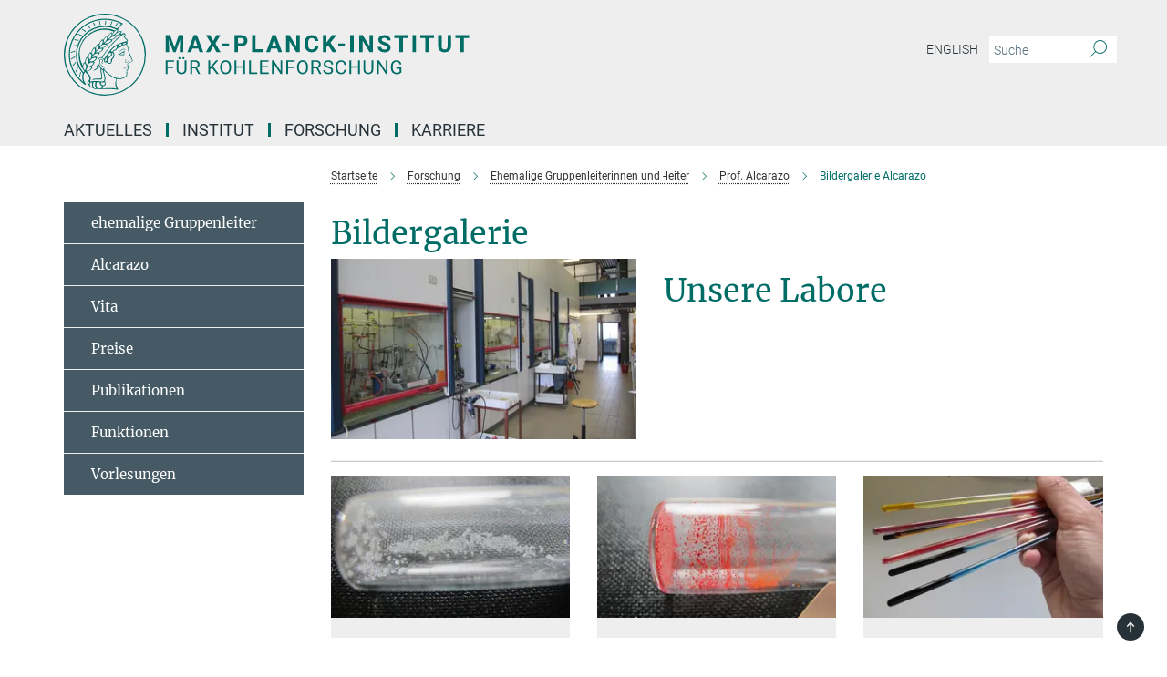

--- FILE ---
content_type: text/html; charset=utf-8
request_url: https://www.kofo.mpg.de/de/forschung/ehemalige-gruppenleiter/alcarazo/bildergalerie
body_size: 71110
content:
<!DOCTYPE html>
<html prefix="og: http://ogp.me/ns#" lang="de">
<head>
  <meta http-equiv="X-UA-Compatible" content="IE=edge">
  <meta content="width=device-width, initial-scale=1.0" name="viewport">
  <meta http-equiv="Content-Type" content="text/html; charset=utf-8"/>
  <title>Bildergalerie Alcarazo</title>
  
  <meta name="keywords" content="" /><meta name="description" content="" />
  
  
<meta property="og:title" content="Bildergalerie Alcarazo">
<meta property="og:description" content="">
<meta property="og:type" content="website">
<meta property="og:url" content="https://www.kofo.mpg.de/de/forschung/ehemalige-gruppenleiter/alcarazo/bildergalerie">
<meta property="og:image" content="https://www.kofo.mpg.de/assets/og-logo-281c44f14f2114ed3fe50e666618ff96341055a2f8ce31aa0fd70471a30ca9ed.jpg">


  
  


  <meta name="msapplication-TileColor" content="#fff" />
<meta name="msapplication-square70x70logo" content="/assets/touch-icon-70x70-16c94b19254f9bb0c9f8e8747559f16c0a37fd015be1b4a30d7d1b03ed51f755.png" />
<meta name="msapplication-square150x150logo" content="/assets/touch-icon-150x150-3b1e0a32c3b2d24a1f1f18502efcb8f9e198bf2fc47e73c627d581ffae537142.png" />
<meta name="msapplication-wide310x150logo" content="/assets/touch-icon-310x150-067a0b4236ec2cdc70297273ab6bf1fc2dcf6cc556a62eab064bbfa4f5256461.png" />
<meta name="msapplication-square310x310logo" content="/assets/touch-icon-310x310-d33ffcdc109f9ad965a6892ec61d444da69646747bd88a4ce7fe3d3204c3bf0b.png" />
<link rel="apple-touch-icon" type="image/png" href="/assets/touch-icon-180x180-a3e396f9294afe6618861344bef35fc0075f9631fe80702eb259befcd682a42c.png" sizes="180x180">
<link rel="icon" type="image/png" href="/assets/touch-icon-32x32-143e3880a2e335e870552727a7f643a88be592ac74a53067012b5c0528002367.png" sizes="32x32">

  <link rel="preload" href="/assets/roboto-v20-latin-ext_latin_greek-ext_greek_cyrillic-ext_cyrillic-700-8d2872cf0efbd26ce09519f2ebe27fb09f148125cf65964890cc98562e8d7aa3.woff2" as="font" type="font/woff2" crossorigin="anonymous">
  
  
  
  <script>var ROOT_PATH = '/';var LANGUAGE = 'de';var PATH_TO_CMS = 'https://kofo.iedit.mpg.de';var INSTANCE_NAME = 'kofo';</script>
  
      <link rel="stylesheet" media="all" href="/assets/responsive_live_green-b4104db02fad82373eaef717c39506fa87036661729168d4cfe06a4e84cae1cb.css" />
    <link rel="stylesheet" media="all" href="/assets/responsive/headerstylesheets/kofo-header-7994db30d10f9943cc1702fe3fe9940e9a06e4f2cca256c93ac0a1b3d57509b2.css" />

<script>
  window.addEventListener("load", function() {
    var linkElement = document.createElement("link");
    linkElement.rel="stylesheet";
    linkElement.href="/assets/katex/katex-4c5cd0d7a0c68fd03f44bf90378c50838ac39ebc09d5f02a7a9169be65ab4d65.css";
    linkElement.media="all";
    document.head.appendChild(linkElement);
  });
</script>


  

  

  <script>
  if(!window.DCLGuard) {
    window.DCLGuard=true;
  }
</script>
<script type="module">
//<![CDATA[
document.body.addEventListener('Base',function(){  (function (global) {
    if (global.MpgApp && global.MpgApp.object) {
      global.MpgApp.object.id = +'260102';
    }
  }(window));
});
/*-=deferred=-*/
//]]>
</script>
  <link rel="canonical" href="https://www.kofo.mpg.de/de/forschung/ehemalige-gruppenleiter/alcarazo/bildergalerie" />


  
  <meta name="csrf-param" content="authenticity_token" />
<meta name="csrf-token" content="GaSZltgzUjOepv2uKW01O3ydypnZ9MLNqI0tMvBatEGAsKfmTXDLgF8lFdk2h-uIXWl1_3SZjCiadMbrwYEIMw" />
  <meta name="generator" content="JustRelate CX Cloud (www.justrelate.com)" />
  
  
      <link rel="alternate" hreflang="en" href="https://www.kofo.mpg.de/321483/bildergalerie" />
    <link rel="alternate" hreflang="de" href="https://www.kofo.mpg.de/de/forschung/ehemalige-gruppenleiter/alcarazo/bildergalerie" />


  
    <script type="module" >
      window.allHash = { 'manifest':'/assets/manifest-04024382391bb910584145d8113cf35ef376b55d125bb4516cebeb14ce788597','responsive/modules/display_pubman_reference_counter':'/assets/responsive/modules/display_pubman_reference_counter-8150b81b51110bc3ec7a4dc03078feda26b48c0226aee02029ee6cf7d5a3b87e','responsive/modules/video_module':'/assets/responsive/modules/video_module-231e7a8449475283e1c1a0c7348d56fd29107c9b0d141c824f3bd51bb4f71c10','responsive/live/annual_report_overview':'/assets/responsive/live/annual_report_overview-f7e7c3f45d3666234c0259e10c56456d695ae3c2df7a7d60809b7c64ce52b732','responsive/live/annual_review_overview':'/assets/responsive/live/annual_review_overview-49341d85de5d249f2de9b520154d516e9b4390cbf17a523d5731934d3b9089ec','responsive/live/deferred-picture-loader':'/assets/responsive/live/deferred-picture-loader-088fb2b6bedef1b9972192d465bc79afd9cbe81cefd785b8f8698056aa04cf93','responsive/live/employee':'/assets/responsive/live/employee-ac8cd3e48754c26d9eaf9f9965ab06aca171804411f359cbccd54a69e89bc31c','responsive/live/employee_landing_page':'/assets/responsive/live/employee_landing_page-ac8cd3e48754c26d9eaf9f9965ab06aca171804411f359cbccd54a69e89bc31c','responsive/live/employee_search':'/assets/responsive/live/employee_search-47a41df3fc7a7dea603765ad3806515b07efaddd7cf02a8d9038bdce6fa548a1','responsive/live/event_overview':'/assets/responsive/live/event_overview-817c26c3dfe343bed2eddac7dd37b6638da92babec077a826fde45294ed63f3c','responsive/live/gallery_overview':'/assets/responsive/live/gallery_overview-459edb4dec983cc03e8658fafc1f9df7e9d1c78786c31d9864e109a04fde3be7','responsive/live/institute_page':'/assets/responsive/live/institute_page-03ec6d8aaec2eff8a6c1522f54abf44608299523f838fc7d14db1e68d8ec0c7a','responsive/live/institutes_map':'/assets/responsive/live/institutes_map-588c0307e4a797238ba50134c823708bd3d8d640157dc87cf24b592ecdbd874e','responsive/live/job_board':'/assets/responsive/live/job_board-0db2f3e92fdcd350960e469870b9bef95adc9b08e90418d17a0977ae0a9ec8fd','responsive/live/newsroom':'/assets/responsive/live/newsroom-c8be313dabf63d1ee1e51af14f32628f2c0b54a5ef41ce999b8bd024dc64cad2','responsive/live/organigramm':'/assets/responsive/live/organigramm-18444677e2dce6a3c2138ce8d4a01aca7e84b3ea9ffc175b801208634555d8ff','responsive/live/research_page':'/assets/responsive/live/research_page-c8be313dabf63d1ee1e51af14f32628f2c0b54a5ef41ce999b8bd024dc64cad2','responsive/live/science_gallery_overview':'/assets/responsive/live/science_gallery_overview-5c87ac26683fe2f4315159efefa651462b87429147b8f9504423742e6b7f7785','responsive/live/tabcard':'/assets/responsive/live/tabcard-be5f79406a0a3cc678ea330446a0c4edde31069050268b66ce75cfda3592da0d','live/advent_calendar':'/assets/live/advent_calendar-4ef7ec5654db2e7d38c778dc295aec19318d2c1afcbbf6ac4bfc2dde87c57f12','live/employee':'/assets/live/employee-fb8f504a3309f25dbdd8d3cf3d3f55c597964116d5af01a0ba720e7faa186337','live/employee_landing_page':'/assets/live/employee_landing_page-fb8f504a3309f25dbdd8d3cf3d3f55c597964116d5af01a0ba720e7faa186337','live/gallery_overview':'/assets/live/gallery_overview-18a0e0553dd83304038b0c94477d177e23b8b98bff7cb6dd36c7c99bf8082d12','live/podcast_page':'/assets/live/podcast_page-fe7023d277ed2b0b7a3228167181231631915515dcf603a33f35de7f4fd9566f','live/video_page':'/assets/live/video_page-62efab78e58bdfd4531ccfc9fe3601ea90abeb617a6de220c1d09250ba003d37','responsive/mpg_common/live/dropdown_list':'/assets/responsive/mpg_common/live/dropdown_list-71372d52518b3cb50132756313972768fdec1d4fa3ffa38e6655696fe2de5c0b','responsive/mpg_common/live/event_calendar':'/assets/responsive/mpg_common/live/event_calendar-719dd7e7333c7d65af04ddf8e2d244a2646b5f16d0d7f24f75b0bb8c334da6a5','responsive/mpg_common/live/event_registration':'/assets/responsive/mpg_common/live/event_registration-e6771dca098e37c2858ff2b690497f83a2808b6c642e3f4540e8587e1896c84e','responsive/mpg_common/live/expandable':'/assets/responsive/mpg_common/live/expandable-e2143bde3d53151b5ff7279eaab589f3fefb4fd31278ca9064fd6b83b38d5912','responsive/mpg_common/live/gallery_youtube_video':'/assets/responsive/mpg_common/live/gallery_youtube_video-b859711b59a5655b5fa2deb87bd0d137460341c3494a5df957f750c716970382','responsive/mpg_common/live/interactive_table':'/assets/responsive/mpg_common/live/interactive_table-bff65d6297e45592f8608cd64814fc8d23f62cb328a98b482419e4c25a31fdde','responsive/mpg_common/live/intersection-observer':'/assets/responsive/mpg_common/live/intersection-observer-9e55d6cf2aac1d0866ac8588334111b664e643e4e91b10c5cbb42315eb25d974','responsive/mpg_common/live/main_menu':'/assets/responsive/mpg_common/live/main_menu-43966868573e0e775be41cf218e0f15a6399cf3695eb4297bae55004451acada','responsive/mpg_common/live/news_publication_overview':'/assets/responsive/mpg_common/live/news_publication_overview-d1aae55c18bfd7cf46bad48f7392e51fc1b3a3b887bc6312a39e36eaa58936fa','responsive/mpg_common/live/reverse':'/assets/responsive/mpg_common/live/reverse-9d6a32ce7c0f41fbc5249f8919f9c7b76cacd71f216c9e6223c27560acf41c8b','responsive/mpg_common/live/shuffle':'/assets/responsive/mpg_common/live/shuffle-14b053c3d32d46209f0572a91d3240487cd520326247fc2f1c36ea4d3a6035eb','responsive/mpg_common/live/slick_lazyloader':'/assets/responsive/mpg_common/live/slick_lazyloader-ea2704816b84026f362aa3824fcd44450d54dffccb7fca3c853d2f830a5ce412','responsive/mpg_common/live/video':'/assets/responsive/mpg_common/live/video-55b7101b2ac2622a81eba0bdefd94b5c5ddf1476b01f4442c3b1ae855b274dcf','responsive/mpg_common/live/youtube_extension':'/assets/responsive/mpg_common/live/youtube_extension-2b42986b3cae60b7e4153221d501bc0953010efeadda844a2acdc05da907e90f','preview/_pdf_sorting':'/assets/preview/_pdf_sorting-8fa7fd1ef29207b6c9a940e5eca927c26157f93f2a9e78e21de2578e6e06edf0','preview/advent_calendar':'/assets/preview/advent_calendar-4ef7ec5654db2e7d38c778dc295aec19318d2c1afcbbf6ac4bfc2dde87c57f12','preview/annual_review_search':'/assets/preview/annual_review_search-8fa7fd1ef29207b6c9a940e5eca927c26157f93f2a9e78e21de2578e6e06edf0','preview/edit_overlays':'/assets/preview/edit_overlays-cef31afd41d708f542672cc748b72a6b62ed10df9ee0030c11a0892ae937db70','preview/employee':'/assets/preview/employee-fb8f504a3309f25dbdd8d3cf3d3f55c597964116d5af01a0ba720e7faa186337','preview/employee_landing_page':'/assets/preview/employee_landing_page-fb8f504a3309f25dbdd8d3cf3d3f55c597964116d5af01a0ba720e7faa186337','preview/gallery_overview':'/assets/preview/gallery_overview-ca27fbd8e436a0f15e28d60a0a4a5861f7f9817b9cb44cb36ae654ebe03eec2a','preview/lodash':'/assets/preview/lodash-01fbab736a95109fbe4e1857ce7958edc28a78059301871a97ed0459a73f92d2','preview/overlay':'/assets/preview/overlay-4b3006f01cc2a80c44064f57acfdb24229925bbf211ca5a5e202b0be8cd2e66e','preview/overlay_ajax_methods':'/assets/preview/overlay_ajax_methods-0cceedf969995341b0aeb5629069bf5117896d2b053822e99f527e733430de65','preview/pdf_overview':'/assets/preview/pdf_overview-8fa7fd1ef29207b6c9a940e5eca927c26157f93f2a9e78e21de2578e6e06edf0','preview/podcast_page':'/assets/preview/podcast_page-8b696f28fe17c5875ac647a54463d6cf4beda5fa758ba590dd50d4f7d11e02a0','preview/preview':'/assets/preview/preview-7d20d27ffa274bf0336cbf591613fbbffd4fa684d745614240e81e11118b65c2','preview/science_gallery_overview':'/assets/preview/science_gallery_overview-00600feadb223d3b4cb5432a27cc6bee695f2b95225cb9ecf2e9407660ebcc35','preview/video_page':'/assets/preview/video_page-5359db6cf01dcd5736c28abe7e77dabdb4c7caa77184713f32f731d158ced5a8','preview_manifest':'/assets/preview_manifest-04024382391bb910584145d8113cf35ef376b55d125bb4516cebeb14ce788597','editmarker':'/assets/editmarker-b8d0504e39fbfef0acc731ba771c770852ec660f0e5b8990b6d367aefa0d9b9c','live':'/assets/live-4aa8e228b0242df1d2d064070d3be572a1ad3e67fe8c70b092213a5236b38737','print':'/assets/print-08c7a83da7f03ca9674c285c1cc50a85f44241f0bcef84178df198c8e9805c3c','mpg_base':'/assets/mpg_base-161fbafcd07f5fc9b56051e8acd88e712c103faef08a887e51fdcf16814b7446','mpg_fouc':'/assets/mpg_fouc-e8a835d89f91cf9c99be7a651f3ca1d04175934511621130554eef6aa910482c','mpg_amd':'/assets/mpg_amd-7c9ab00ac1b3a8c78cac15f76b6d33ed50bb1347cea217b0848031018ef80c94','mpg_amd_bundle':'/assets/mpg_amd_bundle-932e0d098e1959a6b4654b199e4c02974ab670115222c010a0bcc14756fce071','responsive/friendlycaptcha/widget.module.min':'/assets/responsive/friendlycaptcha/widget.module.min-19cabfb2100ce6916acaa628a50895f333f8ffb6a12387af23054565ee2122f2','responsive/honeybadger.min':'/assets/responsive/honeybadger.min-213763a8258237e8c4d12f0dbd98d8a966023b02f7433c1a05c1bace6ef120ec','responsive_live':'/assets/responsive_live-d4b4a938cbf67a69dc6ba9767c95bb10486874f069e457abc2ad6f53c7126fac','katex/katex':'/assets/katex/katex-ca9d4097b1925d5d729e5c4c7ffcdb44112ba08c53e7183feb26afa6927cc4fd','responsive/tsmodules/cashew':'/assets/responsive/tsmodules/cashew-f2b3a6f988f933937212c2239a5008703225511ab19b4a6d6cbead2e9904ae21','responsive/tsmodules/datahandler':'/assets/responsive/tsmodules/datahandler-18b09253aa824ba684b48d41aea5edb6321851210404bdc3c47922c961181980','responsive/tsmodules/edit-menu':'/assets/responsive/tsmodules/edit-menu-ed8038730fbc4b64d700f28f3ccdcc8c33cc558e1182af3f37b6b4374a3ad3b6','responsive/tsmodules/edit':'/assets/responsive/tsmodules/edit-80ca9b5137f2eeb575e45f3ff1fd611effb73bd27d9f920d5f758c27a4212067','responsive/tsmodules/image-information':'/assets/responsive/tsmodules/image-information-2766379bd0ae7c612169084e5437d5662006eec54acbecba9f83ac8773ac20fa','responsive/tsmodules/languages':'/assets/responsive/tsmodules/languages-33d886fa0f8a758ac8817dfaf505c136d22e86a95988298f3b14cf46c870a586','responsive/tsmodules/menu':'/assets/responsive/tsmodules/menu-dc7cee42b20a68a887e06bb1979d6ecc601ff8dd361b80cc6a8190e33ab7f005','responsive/tsmodules/notify':'/assets/responsive/tsmodules/notify-44b67b61195156d3827af8dfd00797cd327f013dc404720659f2d3da19cf6f77','responsive/tsmodules/virtual-form':'/assets/responsive/tsmodules/virtual-form-31974440dbd9f79534149b9376a63b1f2e0b542abb5ba898e4fbaeef377d66ca' }
    </script>
    <script type="module">
//<![CDATA[
document.body.addEventListener('AMD',function(){    requirejs.config({
      waitSeconds:0,
      paths: allHash
    })
});
/*-=deferred=-*/
//]]>
</script></head>

 <body class="kofo gallery_overview  language-de" id="top">
  
  
  

<header class="navbar hero navigation-on-bottom">

  <div class="container remove-padding header-main-container">


    <div class="navbar-header">
        <a class="navbar-brand mpg-icon mpg-icon-logo language-de language-degreen" aria-label="Logo Max-Planck-Institut für Kohlenforschung, zur Startseite" href="/"></a>
    </div>

    <div class="lang-search">
      <div class="collapse navbar-collapse bs-navbar-collapse">
        <ul class="hidden-xs hidden-sm nav navbar-nav navbar-right navbar-meta">
          <li class="language-switcher-links">
            
    <a href="/321483/bildergalerie">English</a>


          </li>
          <li>
            <form class="navbar-form navbar-left search-field hidden-xs" role="search" action="/2591/suchergebnis" accept-charset="UTF-8" method="get">
  <div class="form-group noindex">
    <input class="form-control searchfield"
      name="searchfield"
      placeholder="Suche"
      value=""
      type="search"
      aria-label="Bitte geben Sie einen Suchbegriff ein."
    />
    <button class="btn btn-default searchbutton" aria-label="Suche">
      <i class="mpg-icon mpg-icon-search" role="img" aria-hidden="true"></i>
    </button>
  </div>
</form>
          </li>
          <li>
            
          </li>

        </ul>
      </div>
    </div>


    <div class="navbar-title-wrapper">

      <nav class="navbar navbar-default" aria-label="Hauptnavigation">
        <div class="navbar-header">
          <div class="visible-xs visible-sm">
            <button class="nav-btn navbar-toggle" type="button" data-toggle="collapse" data-target="#main-navigation-container" aria-haspopup="true" aria-expanded="false" aria-label="Hauptnavigations-Schalter">
              <svg width="40" height="40" viewBox="-25 -25 50 50">
                <circle cx="0" cy="0" r="25" fill="none"/>
                <rect class="burgerline-1" x="-15" y="-12" width="30" height="4" fill="black"/>
                <rect class="burgerline-2" x="-15" y="-2" width="30" height="4" fill="black"/>
                <rect class="burgerline-3" x="-15" y="8" width="30" height="4" fill="black"/>
              </svg>
            </button>
          </div>
        </div>

        <div class="collapse navbar-collapse js-navbar-collapse noindex" id="main-navigation-container">

          <div class="mobile-search-pwa-container">
            <div class="mobile-search-container">
              <form class="navbar-form navbar-left search-field visible-sm visible-xs mobile clearfix" role="search" action="/2591/suchergebnis" accept-charset="UTF-8" method="get">
  <div class="form-group noindex">
    <input class="form-control searchfield"
      name="searchfield"
      placeholder="Suche"
      value=""
      type="search"
      aria-label="Bitte geben Sie einen Suchbegriff ein."
    />
    <button class="btn btn-default searchbutton" aria-label="Suche">
      <i class="mpg-icon mpg-icon-search" role="img" aria-hidden="true"></i>
    </button>
  </div>
</form>
            </div>
              
          </div>

          
            <ul class="nav navbar-nav col-xs-12" id="main_nav" data-timestamp="2026-01-13T10:29:44.537Z">
<li class="dropdown mega-dropdown clearfix" tabindex="0" data-positioning="1">
<a class="main-navi-item dropdown-toggle undefined" id="Root-de.0">Aktuelles<span class="arrow-dock"></span></a><a class="dropdown-toggle visible-xs visible-sm" data-no-bs-toggle="dropdown" role="button" aria-expanded="false" aria-controls="flyout-Root-de.0"><span class="mpg-icon mpg-icon-down2"></span></a><ul id="flyout-Root-de.0" class="col-xs-12 dropdown-menu  mega-dropdown-menu row"><li class="col-xs-12 col-sm-4 menu-column"><ul class="main">
<li class="dropdown-title"><a href="/de/aktuelles/neuigkeiten" id="Root-de.0.0.0">Neuigkeiten</a></li>
<li class="dropdown-title"><a href="/de/mediathek" id="Root-de.0.0.1">Mediathek</a></li>
<li class="dropdown-title"><a href="/de/veranstaltungen" id="Root-de.0.0.2">Veranstaltungen</a></li>
<li class="dropdown-title"><a href="/940873/nobelpreis-2021" id="Root-de.0.0.3">Nobelpreis 2021</a></li>
<li class="dropdown-title"><a href="/de/ziegler-vorlesung" id="Root-de.0.0.4">Ziegler Vorlesung</a></li>
<li class="dropdown-title"><a class="external" href="https://www.cec.mpg.de/de/institut/ernst-haage-preis" target="_blank" id="Root-de.0.0.5">Ernst Haage Preis</a></li>
</ul></li></ul>
</li>
<li class="dropdown mega-dropdown clearfix" tabindex="0" data-positioning="1">
<a class="main-navi-item dropdown-toggle undefined" id="Root-de.1">Institut<span class="arrow-dock"></span></a><a class="dropdown-toggle visible-xs visible-sm" data-no-bs-toggle="dropdown" role="button" aria-expanded="false" aria-controls="flyout-Root-de.1"><span class="mpg-icon mpg-icon-down2"></span></a><ul id="flyout-Root-de.1" class="col-xs-12 dropdown-menu  mega-dropdown-menu row"><li class="col-xs-12 col-sm-4 menu-column"><ul class="main">
<li class="dropdown-title"><a href="/de/institut" id="Root-de.1.0.0">Übersicht</a></li>
<li class="dropdown-title"><a href="/de/institut/portraet" id="Root-de.1.0.1">Porträt</a></li>
<li class="dropdown-title"><a href="/de/institut/portrait/geschichte" id="Root-de.1.0.2">Geschichte</a></li>
<li class="dropdown-title"><a href="/de/institut/portraet/stiftung" id="Root-de.1.0.3">Stiftung</a></li>
<li class="dropdown-title"><a href="/de/institut/organigramm" id="Root-de.1.0.4">Organigramm</a></li>
<li class="dropdown-title"><a href="/de/institut/institutsleitung" id="Root-de.1.0.5">Institutsleitung</a></li>
<li class="dropdown-title"><a href="/de/institut/verwaltung" id="Root-de.1.0.6">Verwaltung</a></li>
<li class="dropdown-title"><a href="/de/institut/mitarbeiter" id="Root-de.1.0.7">Beschäftigtenverzeichnis</a></li>
<li class="dropdown-title">
<a href="/de/institut/publikationen" id="Root-de.1.0.8">Publikationen</a><ul><li><a class="external" href="https://www.mpg.de/154862/kohlenforschung" target="_blank" id="Root-de.1.0.8.0">Jahrbuch-Beiträge</a></li></ul>
</li>
<li class="dropdown-title"><a href="/de/institut/muelheim" id="Root-de.1.0.9">Mülheim und Umgebung</a></li>
<li class="dropdown-title"><a href="/895509/Campus-Life" id="Root-de.1.0.10">Campusleben</a></li>
</ul></li></ul>
</li>
<li class="dropdown mega-dropdown clearfix" tabindex="0" data-positioning="3">
<a class="main-navi-item dropdown-toggle undefined" id="Root-de.2">Forschung<span class="arrow-dock"></span></a><a class="dropdown-toggle visible-xs visible-sm" data-no-bs-toggle="dropdown" role="button" aria-expanded="false" aria-controls="flyout-Root-de.2"><span class="mpg-icon mpg-icon-down2"></span></a><ul id="flyout-Root-de.2" class="col-xs-12 dropdown-menu  mega-dropdown-menu row">
<li class="col-xs-12 col-sm-4 menu-column"><ul class="main">
<li class="dropdown-title"><a href="/de/forschung" id="Root-de.2.0.0">Übersicht</a></li>
<li class="dropdown-title">
<a id="Root-de.2.0.1">Organische Synthese</a><ul><li><a href="/de/forschung/organische-synthese" id="Root-de.2.0.1.0">Tobias Ritter</a></li></ul>
</li>
<li class="dropdown-title">
<a id="Root-de.2.0.2">Homogene Katalyse</a><ul>
<li><a href="/de/forschung/homogene-katalyse" id="Root-de.2.0.2.0">Benjamin List</a></li>
<li><a href="/1016890/turberg" id="Root-de.2.0.2.1">Mathias Turberg</a></li>
</ul>
</li>
<li class="dropdown-title">
<a id="Root-de.2.0.3">Heterogene Katalyse</a><ul>
<li><a href="/de/forschung/heterogene-katalyse" id="Root-de.2.0.3.0">Ferdi Schüth</a></li>
<li><a href="/de/forschung/heterogene-katalyse/felderhoff" id="Root-de.2.0.3.1">Michael Felderhoff</a></li>
<li><a href="/de/forschung/heterogene-katalyse/marlow" id="Root-de.2.0.3.2">Frank Marlow</a></li>
<li><a href="/de/forschung/heterogene-katalyse/neumann" id="Root-de.2.0.3.3">Constanze Neumann</a></li>
<li><a href="/de/forschung/heterogene-katalyse/schmidt" id="Root-de.2.0.3.4">Wolfgang Schmidt</a></li>
<li><a href="/de/forschung/heterogene-katalyse/tueysuez" id="Root-de.2.0.3.5">Harun Tüysüz</a></li>
<li><a href="/kofo/de/forschung/services/xrd-und-spektroskopie" id="Root-de.2.0.3.6">Claudia Weidenthaler</a></li>
<li><a href="/989755/MechSyn" id="Root-de.2.0.3.7">MechSyn</a></li>
<li><a href="/1039625/Minerva-Carbon" id="Root-de.2.0.3.8">Minerva Carbon</a></li>
</ul>
</li>
<li class="dropdown-title">
<a id="Root-de.2.0.4">Metallorganische Chemie</a><ul><li><a href="/de/forschung/metallorganische-chemie" id="Root-de.2.0.4.0">Alois Fürstner</a></li></ul>
</li>
</ul></li>
<li class="col-xs-12 col-sm-4 menu-column"><ul class="main">
<li class="dropdown-title">
<a id="Root-de.2.1.0">Molekulare Theorie und Spektroskopie</a><ul>
<li><a href="/de/forschung/molekulare-theorie-und-spektroskopie" id="Root-de.2.1.0.0">Frank Neese</a></li>
<li><a href="/de/forschung/molekulare-theorie-und-spektroskopie/atanasov" id="Root-de.2.1.0.1">Mihail Atanasov</a></li>
<li><a href="/de/forschung/molekulare-theorie-und-spektroskopie/auer" id="Root-de.2.1.0.2">Alexander A. Auer</a></li>
<li><a href="/de/forschung/molekulare-theorie-und-spektroskopie/van-gastel" id="Root-de.2.1.0.3">Maurice van Gastel</a></li>
<li><a href="/de/forschung/molekulare-theorie-und-spektroskopie/helmich-paris" id="Root-de.2.1.0.4">Benjamin Helmich-Paris</a></li>
<li><a href="/de/forschung/molekulare-theorie-und-spektroskopie/manganas" id="Root-de.2.1.0.5">Dimitrios Manganas</a></li>
<li><a href="/de/forschung/molekulare-theorie-und-spektroskopie/pantazis" id="Root-de.2.1.0.6">Dimitrios Pantazis</a></li>
<li><a href="/970048/qiu" id="Root-de.2.1.0.7">Guanqi Qiu</a></li>
</ul>
</li>
<li class="dropdown-title">
<a id="Root-de.2.1.1">Biokatalyse</a><ul><li><a href="/de/forschung/biokatalyse" id="Root-de.2.1.1.0">Manfred Reetz (Emeritus)</a></li></ul>
</li>
<li class="dropdown-title">
<a id="Root-de.2.1.2">Nachhaltige Katalyse</a><ul><li><a href="/1026529/cornella" id="Root-de.2.1.2.0">Josep Cornellà</a></li></ul>
</li>
</ul></li>
<li class="col-xs-12 col-sm-4 menu-column"><ul class="main">
<li class="dropdown-title">
<a id="Root-de.2.2.0">Service Abteilungen</a><ul>
<li><a href="/de/forschung/services" id="Root-de.2.2.0.0">Übersicht</a></li>
<li><a href="/de/forschung/services/it" id="Root-de.2.2.0.1">Christian Baumert: IT</a></li>
<li><a href="/de/forschung/services/bibliothek" id="Root-de.2.2.0.2">Christian Baumert: Bibliothek</a></li>
<li><a href="/de/forschung/services/nmr" id="Root-de.2.2.0.3">Christophe Farès: Magnetische Resonanzspektroskopie (NMR) </a></li>
<li><a href="/de/forschung/services/emray" id="Root-de.2.2.0.4">Christian W. Lehmann: Chemische Kristallographie und Elektronenmikroskopie</a></li>
<li><a href="/de/forschung/services/ms" id="Root-de.2.2.0.5">Wolfgang Schrader: Massenspektrometrie</a></li>
<li><a href="/de/forschung/services/gclc" id="Root-de.2.2.0.6">Philipp Schulze: Chromatographie</a></li>
<li><a href="/de/forschung/services/technikum" id="Root-de.2.2.0.7">Nils Theyssen: Technikum und Zentrale Sicherheit</a></li>
<li><a href="/kofo/de/forschung/services/xrd-und-spektroskopie" id="Root-de.2.2.0.8">Claudia Weidenthaler: XRD &amp; Spektroskopie</a></li>
<li><a href="/de/forschung/services/orca" id="Root-de.2.2.0.9">Frank Wennmohs: ORCA</a></li>
</ul>
</li>
<li class="dropdown-title"><a href="/de/forschung/ehemalige-gruppenleiter" id="Root-de.2.2.1">Ehemalige Gruppenleiterinnen und -leiter</a></li>
</ul></li>
</ul>
</li>
<li class="dropdown mega-dropdown clearfix" tabindex="0" data-positioning="1">
<a class="main-navi-item dropdown-toggle undefined" id="Root-de.3">Karriere<span class="arrow-dock"></span></a><a class="dropdown-toggle visible-xs visible-sm" data-no-bs-toggle="dropdown" role="button" aria-expanded="false" aria-controls="flyout-Root-de.3"><span class="mpg-icon mpg-icon-down2"></span></a><ul id="flyout-Root-de.3" class="col-xs-12 dropdown-menu  mega-dropdown-menu row"><li class="col-xs-12 col-sm-4 menu-column"><ul class="main">
<li class="dropdown-title"><a href="/karriere-neu-deutsch" id="Root-de.3.0.0">Übersicht</a></li>
<li class="dropdown-title"><a href="/896959/How-to-apply" id="Root-de.3.0.1">Richtig bewerben</a></li>
<li class="dropdown-title"><a href="/stellenangebote" id="Root-de.3.0.2">Stellenangebote</a></li>
<li class="dropdown-title"><a href="/895509/Campus-Life" id="Root-de.3.0.3">Campusleben</a></li>
<li class="dropdown-title"><a href="/karriere/ausbildung" id="Root-de.3.0.4">Ausbildung</a></li>
<li class="dropdown-title"><a href="/schulpraktikum" id="Root-de.3.0.5">Schule und Praktikum</a></li>
</ul></li></ul>
</li>
</ul>

          <div class="text-center language-switcher visible-xs visible-sm">
            
    <a href="/321483/bildergalerie">English</a>


          </div>
        </div>
      </nav>
    </div>
  </div>
</header>

<header class="container-full-width visible-print-block">
  <div class="container">
    <div class="row">
      <div class="col-xs-12">
        <div class="content">
              <span class="mpg-icon mpg-icon-logo custom-print-header language-de">
                Max-Planck-Institut für Kohlenforschung
              </span>
        </div>
      </div>
    </div>
  </div>
</header>

<script type="module">
//<![CDATA[
document.body.addEventListener('Base',function(){  var mainMenu;
  if(typeof MpgCommon != "undefined") {
    mainMenu = new MpgCommon.MainMenu();
  }
});
/*-=deferred=-*/
//]]>
</script>
  
  <div id="page_content">
    
  <div class="container content-wrapper">
    <div class="row">
      <main class="col-md-9 col-md-push-3">
        <div class="noindex">
  <nav class="hidden-print" aria-label="Breadcrumb">
    <ol class="breadcrumb clearfix" vocab="http://schema.org/" typeof="BreadcrumbList">

          <li class="breadcrumb-item" property="itemListElement" typeof="ListItem">
            <a property="item"
               typeof="WebPage"
               href="/"
               class=""
               title="">
              <span property="name">Startseite</span>
            </a>
            <meta property="position" content="1">
          </li>
          <li class="breadcrumb-item" property="itemListElement" typeof="ListItem">
            <a property="item"
               typeof="WebPage"
               href="/de/forschung"
               class=""
               title="">
              <span property="name">Forschung</span>
            </a>
            <meta property="position" content="2">
          </li>
          <li class="breadcrumb-item" property="itemListElement" typeof="ListItem">
            <a property="item"
               typeof="WebPage"
               href="/de/forschung/ehemalige-gruppenleiter"
               class=""
               title="">
              <span property="name">Ehemalige Gruppenleiterinnen und -leiter</span>
            </a>
            <meta property="position" content="3">
          </li>
          <li class="breadcrumb-item" property="itemListElement" typeof="ListItem">
            <a property="item"
               typeof="WebPage"
               href="/de/forschung/ehemalige-gruppenleiter/alcarazo"
               class=""
               title="">
              <span property="name">Prof. Alcarazo</span>
            </a>
            <meta property="position" content="4">
          </li>
      <li class="breadcrumb-item active" property="itemListElement" typeof="ListItem" aria-current="page">
        <span property="name">Bildergalerie Alcarazo</span>
        <meta property="position" content="5">
      </li>
    </ol>
  </nav>
</div>


        
<h1 class="page-titledesc">Bildergalerie</h1>


<div class="meta-information">
  
</div>

<hr class="conditional-hr greyline">
<ul id="light-gallery" class="list-unstyled row">


      <li class="col-xs-12 top-gallery-item" data-id="260630">

        <div class="row">
          <div class=" gallery-item col-md-5 col-sm-6">
            
            <a class="lightbox-item" data-sub-html="#caption_260630" title="Unsere Labore">
                <div class="image-frame-relative galleryimage">
                  <picture class="" data-iesrc="/260641/original-1567085446.jpg?t=eyJ3aWR0aCI6MzQ1LCJoZWlnaHQiOjIwNCwiZml0IjoiY3JvcCIsImZpbGVfZXh0ZW5zaW9uIjoianBnIiwib2JqX2lkIjoyNjA2NDF9--d7567560a9fe4ec24e31cf36f22b3e1cf708de42" data-class="img-responsive"><source media="(max-width: 767px)" srcset="/260641/original-1567085446.webp?t=eyJ3aWR0aCI6NDE0LCJoZWlnaHQiOjI0NCwiZml0IjoiY3JvcCIsImZpbGVfZXh0ZW5zaW9uIjoid2VicCIsIm9ial9pZCI6MjYwNjQxfQ%3D%3D--bb714d0ae48f8f2325019183ddd031f069e2bb8c 414w, /260641/original-1567085446.webp?t=eyJ3aWR0aCI6Mzc1LCJoZWlnaHQiOjIyMSwiZml0IjoiY3JvcCIsImZpbGVfZXh0ZW5zaW9uIjoid2VicCIsIm9ial9pZCI6MjYwNjQxfQ%3D%3D--aff0968480ee03c813a6753fc4b11ae46aa4c264 375w, /260641/original-1567085446.webp?t=eyJ3aWR0aCI6MzIwLCJoZWlnaHQiOjE4OSwiZml0IjoiY3JvcCIsImZpbGVfZXh0ZW5zaW9uIjoid2VicCIsIm9ial9pZCI6MjYwNjQxfQ%3D%3D--611dae0a7113166fa1a17372b504cb2b1cf5f4e9 320w, /260641/original-1567085446.webp?t=eyJ3aWR0aCI6NDExLCJoZWlnaHQiOjI0MywiZml0IjoiY3JvcCIsImZpbGVfZXh0ZW5zaW9uIjoid2VicCIsIm9ial9pZCI6MjYwNjQxfQ%3D%3D--bbe114e0c1a98d322c0b3de71351b1adb3f7e894 411w, /260641/original-1567085446.webp?t=eyJ3aWR0aCI6NDgwLCJoZWlnaHQiOjI4NCwiZml0IjoiY3JvcCIsImZpbGVfZXh0ZW5zaW9uIjoid2VicCIsIm9ial9pZCI6MjYwNjQxfQ%3D%3D--c956110edb203d49fe360a90ed6311e874f67134 480w, /260641/original-1567085446.webp?t=eyJ3aWR0aCI6MzYwLCJoZWlnaHQiOjIxMywiZml0IjoiY3JvcCIsImZpbGVfZXh0ZW5zaW9uIjoid2VicCIsIm9ial9pZCI6MjYwNjQxfQ%3D%3D--9de26a4abe6fe3137c51220fc0bcb5baf19d988d 360w, /260641/original-1567085446.webp?t=eyJ3aWR0aCI6ODI4LCJoZWlnaHQiOjQ4OSwiZml0IjoiY3JvcCIsImZpbGVfZXh0ZW5zaW9uIjoid2VicCIsIm9ial9pZCI6MjYwNjQxfQ%3D%3D--fa9c2b694af64a9fd5b5446307a2f67992c9791e 828w, /260641/original-1567085446.webp?t=eyJ3aWR0aCI6NzUwLCJoZWlnaHQiOjQ0MywiZml0IjoiY3JvcCIsImZpbGVfZXh0ZW5zaW9uIjoid2VicCIsIm9ial9pZCI6MjYwNjQxfQ%3D%3D--b528812bf3870556fa7760895c4f96d59d7b12cf 750w, /260641/original-1567085446.webp?t=eyJ3aWR0aCI6NjQwLCJoZWlnaHQiOjM3OCwiZml0IjoiY3JvcCIsImZpbGVfZXh0ZW5zaW9uIjoid2VicCIsIm9ial9pZCI6MjYwNjQxfQ%3D%3D--dfb2b71908a267b4a2575340453b190e841822b3 640w, /260641/original-1567085446.webp?t=eyJ3aWR0aCI6ODIyLCJoZWlnaHQiOjQ4NiwiZml0IjoiY3JvcCIsImZpbGVfZXh0ZW5zaW9uIjoid2VicCIsIm9ial9pZCI6MjYwNjQxfQ%3D%3D--da3a1de02a6ba433b58711588fa50f489a43beae 822w, /260641/original-1567085446.webp?t=eyJ3aWR0aCI6OTYwLCJoZWlnaHQiOjU2OCwiZml0IjoiY3JvcCIsImZpbGVfZXh0ZW5zaW9uIjoid2VicCIsIm9ial9pZCI6MjYwNjQxfQ%3D%3D--ddd8d206717bda5e5db80cd79059f9cd1d9b2ff2 960w, /260641/original-1567085446.webp?t=eyJ3aWR0aCI6NzIwLCJoZWlnaHQiOjQyNiwiZml0IjoiY3JvcCIsImZpbGVfZXh0ZW5zaW9uIjoid2VicCIsIm9ial9pZCI6MjYwNjQxfQ%3D%3D--fab93b0bf84e1dc7a92351654d4f586eda73bf80 720w" sizes="100vw" type="image/webp" /><source media="(max-width: 767px)" srcset="/260641/original-1567085446.jpg?t=eyJ3aWR0aCI6NDE0LCJoZWlnaHQiOjI0NCwiZml0IjoiY3JvcCIsImZpbGVfZXh0ZW5zaW9uIjoianBnIiwib2JqX2lkIjoyNjA2NDF9--10ddef03927c83eab0e4ea5e94e13e5466ba23d7 414w, /260641/original-1567085446.jpg?t=eyJ3aWR0aCI6Mzc1LCJoZWlnaHQiOjIyMSwiZml0IjoiY3JvcCIsImZpbGVfZXh0ZW5zaW9uIjoianBnIiwib2JqX2lkIjoyNjA2NDF9--1e35432477673a0b3b93e1ee6af64e6232ef1348 375w, /260641/original-1567085446.jpg?t=eyJ3aWR0aCI6MzIwLCJoZWlnaHQiOjE4OSwiZml0IjoiY3JvcCIsImZpbGVfZXh0ZW5zaW9uIjoianBnIiwib2JqX2lkIjoyNjA2NDF9--b759df12bd8f71f7426e61679072bf01e2cc5e1c 320w, /260641/original-1567085446.jpg?t=eyJ3aWR0aCI6NDExLCJoZWlnaHQiOjI0MywiZml0IjoiY3JvcCIsImZpbGVfZXh0ZW5zaW9uIjoianBnIiwib2JqX2lkIjoyNjA2NDF9--d19d32d4b6e5b19184ea375cc8a10d58a1397c74 411w, /260641/original-1567085446.jpg?t=eyJ3aWR0aCI6NDgwLCJoZWlnaHQiOjI4NCwiZml0IjoiY3JvcCIsImZpbGVfZXh0ZW5zaW9uIjoianBnIiwib2JqX2lkIjoyNjA2NDF9--74c6c755c48ba46ec60bea963e08389b8a5de5f7 480w, /260641/original-1567085446.jpg?t=eyJ3aWR0aCI6MzYwLCJoZWlnaHQiOjIxMywiZml0IjoiY3JvcCIsImZpbGVfZXh0ZW5zaW9uIjoianBnIiwib2JqX2lkIjoyNjA2NDF9--8968d3268d36eac4d8ef5a49fea04b9237bfb5cb 360w, /260641/original-1567085446.jpg?t=eyJ3aWR0aCI6ODI4LCJoZWlnaHQiOjQ4OSwiZml0IjoiY3JvcCIsImZpbGVfZXh0ZW5zaW9uIjoianBnIiwib2JqX2lkIjoyNjA2NDF9--d82108641ccfe2098577e69ddb4e64f51b92919d 828w, /260641/original-1567085446.jpg?t=eyJ3aWR0aCI6NzUwLCJoZWlnaHQiOjQ0MywiZml0IjoiY3JvcCIsImZpbGVfZXh0ZW5zaW9uIjoianBnIiwib2JqX2lkIjoyNjA2NDF9--a4f356f96901477de7a1e882bb5dc4e7db4ca553 750w, /260641/original-1567085446.jpg?t=eyJ3aWR0aCI6NjQwLCJoZWlnaHQiOjM3OCwiZml0IjoiY3JvcCIsImZpbGVfZXh0ZW5zaW9uIjoianBnIiwib2JqX2lkIjoyNjA2NDF9--b3c897bc8474fc4b51fbb052202d63c4e368f388 640w, /260641/original-1567085446.jpg?t=eyJ3aWR0aCI6ODIyLCJoZWlnaHQiOjQ4NiwiZml0IjoiY3JvcCIsImZpbGVfZXh0ZW5zaW9uIjoianBnIiwib2JqX2lkIjoyNjA2NDF9--72cf635f5dc80a3d2c36c90258afed0aaf754ae3 822w, /260641/original-1567085446.jpg?t=eyJ3aWR0aCI6OTYwLCJoZWlnaHQiOjU2OCwiZml0IjoiY3JvcCIsImZpbGVfZXh0ZW5zaW9uIjoianBnIiwib2JqX2lkIjoyNjA2NDF9--dc3595283def704d645c1de4aa569b9a875dba21 960w, /260641/original-1567085446.jpg?t=eyJ3aWR0aCI6NzIwLCJoZWlnaHQiOjQyNiwiZml0IjoiY3JvcCIsImZpbGVfZXh0ZW5zaW9uIjoianBnIiwib2JqX2lkIjoyNjA2NDF9--dc3fc1085f7410a7ebfdeb70525c5fd30fb0360f 720w" sizes="100vw" type="image/jpeg" /><source media="(min-width: 768px) and (max-width: 991px)" srcset="/260641/original-1567085446.webp?t=eyJ3aWR0aCI6MzQ1LCJoZWlnaHQiOjIwNCwiZml0IjoiY3JvcCIsImZpbGVfZXh0ZW5zaW9uIjoid2VicCIsIm9ial9pZCI6MjYwNjQxfQ%3D%3D--53f9962d6be91e99bd15d37e6069ed79bdc9c06a 345w, /260641/original-1567085446.webp?t=eyJ3aWR0aCI6NjkwLCJoZWlnaHQiOjQwOCwiZml0IjoiY3JvcCIsImZpbGVfZXh0ZW5zaW9uIjoid2VicCIsIm9ial9pZCI6MjYwNjQxfQ%3D%3D--2a2263e9ff68d8b1e72687db4041e01f4babdc11 690w" sizes="345px" type="image/webp" /><source media="(min-width: 768px) and (max-width: 991px)" srcset="/260641/original-1567085446.jpg?t=eyJ3aWR0aCI6MzQ1LCJoZWlnaHQiOjIwNCwiZml0IjoiY3JvcCIsImZpbGVfZXh0ZW5zaW9uIjoianBnIiwib2JqX2lkIjoyNjA2NDF9--d7567560a9fe4ec24e31cf36f22b3e1cf708de42 345w, /260641/original-1567085446.jpg?t=eyJ3aWR0aCI6NjkwLCJoZWlnaHQiOjQwOCwiZml0IjoiY3JvcCIsImZpbGVfZXh0ZW5zaW9uIjoianBnIiwib2JqX2lkIjoyNjA2NDF9--bca0f607c144ac9f7a14b39fc58d36be4a9b2ece 690w" sizes="345px" type="image/jpeg" /><source media="(min-width: 992px) and (max-width: 1199px)" srcset="/260641/original-1567085446.webp?t=eyJ3aWR0aCI6Mjc0LCJoZWlnaHQiOjE2MiwiZml0IjoiY3JvcCIsImZpbGVfZXh0ZW5zaW9uIjoid2VicCIsInF1YWxpdHkiOjg2LCJvYmpfaWQiOjI2MDY0MX0%3D--fdbc3ec9532b8d1e5d239079bade6aee128b4227 274w, /260641/original-1567085446.webp?t=eyJ3aWR0aCI6NTQ4LCJoZWlnaHQiOjMyNCwiZml0IjoiY3JvcCIsImZpbGVfZXh0ZW5zaW9uIjoid2VicCIsIm9ial9pZCI6MjYwNjQxfQ%3D%3D--c13fc97b56b1248e644b8d206f6c5a851cc124e3 548w" sizes="274px" type="image/webp" /><source media="(min-width: 992px) and (max-width: 1199px)" srcset="/260641/original-1567085446.jpg?t=eyJ3aWR0aCI6Mjc0LCJoZWlnaHQiOjE2MiwiZml0IjoiY3JvcCIsImZpbGVfZXh0ZW5zaW9uIjoianBnIiwib2JqX2lkIjoyNjA2NDF9--e98123803bab3024badb6942f6b961ad28f76a1c 274w, /260641/original-1567085446.jpg?t=eyJ3aWR0aCI6NTQ4LCJoZWlnaHQiOjMyNCwiZml0IjoiY3JvcCIsImZpbGVfZXh0ZW5zaW9uIjoianBnIiwib2JqX2lkIjoyNjA2NDF9--4d45fe7b5f56f7310f2421ea28a82a036b00a32a 548w" sizes="274px" type="image/jpeg" /><source media="(min-width: 1200px)" srcset="/260641/original-1567085446.webp?t=eyJ3aWR0aCI6MzQ1LCJoZWlnaHQiOjIwNCwiZml0IjoiY3JvcCIsImZpbGVfZXh0ZW5zaW9uIjoid2VicCIsInF1YWxpdHkiOjg2LCJvYmpfaWQiOjI2MDY0MX0%3D--a5a42df5f7811e4bb8cd2ae71039b7c7bf71fa2a 345w, /260641/original-1567085446.webp?t=eyJ3aWR0aCI6NjkwLCJoZWlnaHQiOjQwOCwiZml0IjoiY3JvcCIsImZpbGVfZXh0ZW5zaW9uIjoid2VicCIsIm9ial9pZCI6MjYwNjQxfQ%3D%3D--2a2263e9ff68d8b1e72687db4041e01f4babdc11 690w" sizes="345px" type="image/webp" /><source media="(min-width: 1200px)" srcset="/260641/original-1567085446.jpg?t=eyJ3aWR0aCI6MzQ1LCJoZWlnaHQiOjIwNCwiZml0IjoiY3JvcCIsImZpbGVfZXh0ZW5zaW9uIjoianBnIiwib2JqX2lkIjoyNjA2NDF9--d7567560a9fe4ec24e31cf36f22b3e1cf708de42 345w, /260641/original-1567085446.jpg?t=eyJ3aWR0aCI6NjkwLCJoZWlnaHQiOjQwOCwiZml0IjoiY3JvcCIsImZpbGVfZXh0ZW5zaW9uIjoianBnIiwib2JqX2lkIjoyNjA2NDF9--bca0f607c144ac9f7a14b39fc58d36be4a9b2ece 690w" sizes="345px" type="image/jpeg" /><img alt="" data-src="/260641/original-1567085446.jpg?t=eyJ3aWR0aCI6MzQ1LCJoZWlnaHQiOjIwNCwiZml0IjoiY3JvcCIsImZpbGVfZXh0ZW5zaW9uIjoianBnIiwib2JqX2lkIjoyNjA2NDF9--d7567560a9fe4ec24e31cf36f22b3e1cf708de42" class="img-responsive" loading="lazy" src="data:image/svg+xml,%3Csvg%20xmlns%3D%22http%3A//www.w3.org/2000/svg%22%20width%3D%221%22%20height%3D%221%22%3E%3C/svg%3E" /></picture>
                  
                  <div class="expand_icon">
                  </div>
                </div>
                <div class="title-box visible-xs">Unsere Labore</div>
            </a>
            <div id="caption_260630" style="display:none">
              <div class="date">
                
              </div>
              <div class="title">
                Unsere Labore
              </div>

              <div class="description">
                
              </div>
              <div class="copyright">
                
              </div>
            </div>
          </div>
          <div class="text-box hidden-xs">
            <div class="col-sm-6 col-md-7">
              <h1 class="title">Unsere Labore</h1>
              <span class="text-date date">
                
              </span>
              <div class="description">
                
              </div>
            </div>
          </div>

        </div>
        <hr class="greyline"/>
      </li>



      <li class="col-xs-9 col-sm-4"  data-id="260671">

        <div class="gallery-item">
          
          <a class="lightbox-item" data-sub-html="#caption_260671" title="">
            <div class="image-frame-relative galleryimage">
              <picture class="" data-iesrc="/260682/original-1567085452.jpg?t=eyJ3aWR0aCI6Mjc0LCJoZWlnaHQiOjE2MiwiZml0IjoiY3JvcCIsImZpbGVfZXh0ZW5zaW9uIjoianBnIiwib2JqX2lkIjoyNjA2ODJ9--636988188251d9788251532323dc9997a4bf9574" data-class="img-responsive"><source media="(max-width: 767px)" srcset="/260682/original-1567085452.webp?t=eyJ3aWR0aCI6MjkzLCJoZWlnaHQiOjE3MywiZml0IjoiY3JvcCIsImZpbGVfZXh0ZW5zaW9uIjoid2VicCIsIm9ial9pZCI6MjYwNjgyfQ%3D%3D--23862c0cdcdbea66b76a7a8ff3b363ee7913fdbf 293w, /260682/original-1567085452.webp?t=eyJ3aWR0aCI6MjY2LCJoZWlnaHQiOjE1NywiZml0IjoiY3JvcCIsImZpbGVfZXh0ZW5zaW9uIjoid2VicCIsIm9ial9pZCI6MjYwNjgyfQ%3D%3D--a774539fa7ccc4311f01c732b193f1740aeb0d19 266w, /260682/original-1567085452.webp?t=eyJ3aWR0aCI6MjI3LCJoZWlnaHQiOjEzNCwiZml0IjoiY3JvcCIsImZpbGVfZXh0ZW5zaW9uIjoid2VicCIsIm9ial9pZCI6MjYwNjgyfQ%3D%3D--48e14a910c35fc3f1b9e7d8e676561265d7a56d7 227w, /260682/original-1567085452.webp?t=eyJ3aWR0aCI6MjkxLCJoZWlnaHQiOjE3MiwiZml0IjoiY3JvcCIsImZpbGVfZXh0ZW5zaW9uIjoid2VicCIsIm9ial9pZCI6MjYwNjgyfQ%3D%3D--122907999726dac108aa97bed591462fcf7d3b11 291w, /260682/original-1567085452.webp?t=eyJ3aWR0aCI6MzQwLCJoZWlnaHQiOjIwMSwiZml0IjoiY3JvcCIsImZpbGVfZXh0ZW5zaW9uIjoid2VicCIsIm9ial9pZCI6MjYwNjgyfQ%3D%3D--c14ec9d9f29eb6d5e1411f440a4b31baa0e37d26 340w, /260682/original-1567085452.webp?t=eyJ3aWR0aCI6MjU1LCJoZWlnaHQiOjE1MCwiZml0IjoiY3JvcCIsImZpbGVfZXh0ZW5zaW9uIjoid2VicCIsIm9ial9pZCI6MjYwNjgyfQ%3D%3D--a109bdfa370f116cdd2a09856d7a113e6cfba311 255w, /260682/original-1567085452.webp?t=eyJ3aWR0aCI6NTg2LCJoZWlnaHQiOjM0NiwiZml0IjoiY3JvcCIsImZpbGVfZXh0ZW5zaW9uIjoid2VicCIsIm9ial9pZCI6MjYwNjgyfQ%3D%3D--767b193ad22a266afec259a1a21397f8d603d00d 586w, /260682/original-1567085452.webp?t=eyJ3aWR0aCI6NTMyLCJoZWlnaHQiOjMxNCwiZml0IjoiY3JvcCIsImZpbGVfZXh0ZW5zaW9uIjoid2VicCIsIm9ial9pZCI6MjYwNjgyfQ%3D%3D--5700601cf3e5215a7ddb97639068448a939d9a17 532w, /260682/original-1567085452.webp?t=eyJ3aWR0aCI6NDU0LCJoZWlnaHQiOjI2OCwiZml0IjoiY3JvcCIsImZpbGVfZXh0ZW5zaW9uIjoid2VicCIsIm9ial9pZCI6MjYwNjgyfQ%3D%3D--16841d15fd2b79d52a35e20c3abb1fed53c2951c 454w, /260682/original-1567085452.webp?t=eyJ3aWR0aCI6NTgyLCJoZWlnaHQiOjM0NCwiZml0IjoiY3JvcCIsImZpbGVfZXh0ZW5zaW9uIjoid2VicCIsIm9ial9pZCI6MjYwNjgyfQ%3D%3D--c4aa4fcb16de6c9cc23b0f895ba6154b79eb8667 582w, /260682/original-1567085452.webp?t=eyJ3aWR0aCI6NjgwLCJoZWlnaHQiOjQwMiwiZml0IjoiY3JvcCIsImZpbGVfZXh0ZW5zaW9uIjoid2VicCIsIm9ial9pZCI6MjYwNjgyfQ%3D%3D--073ccdcd0a511bf04931e8d1c924dd26ea07300c 680w, /260682/original-1567085452.webp?t=eyJ3aWR0aCI6NTEwLCJoZWlnaHQiOjMwMSwiZml0IjoiY3JvcCIsImZpbGVfZXh0ZW5zaW9uIjoid2VicCIsIm9ial9pZCI6MjYwNjgyfQ%3D%3D--5ffeeeb3235e5ffa75448474e163aa976e402254 510w" sizes="71vw" type="image/webp" /><source media="(max-width: 767px)" srcset="/260682/original-1567085452.jpg?t=eyJ3aWR0aCI6MjkzLCJoZWlnaHQiOjE3MywiZml0IjoiY3JvcCIsImZpbGVfZXh0ZW5zaW9uIjoianBnIiwib2JqX2lkIjoyNjA2ODJ9--09ff21db1672609663077c3564d35fabfca77587 293w, /260682/original-1567085452.jpg?t=eyJ3aWR0aCI6MjY2LCJoZWlnaHQiOjE1NywiZml0IjoiY3JvcCIsImZpbGVfZXh0ZW5zaW9uIjoianBnIiwib2JqX2lkIjoyNjA2ODJ9--e3fbc94e3f58ff15c482396c96d558ddc8c63583 266w, /260682/original-1567085452.jpg?t=eyJ3aWR0aCI6MjI3LCJoZWlnaHQiOjEzNCwiZml0IjoiY3JvcCIsImZpbGVfZXh0ZW5zaW9uIjoianBnIiwib2JqX2lkIjoyNjA2ODJ9--6a4a80d0eae5cda6ba70a31623b15a916e4fcea6 227w, /260682/original-1567085452.jpg?t=eyJ3aWR0aCI6MjkxLCJoZWlnaHQiOjE3MiwiZml0IjoiY3JvcCIsImZpbGVfZXh0ZW5zaW9uIjoianBnIiwib2JqX2lkIjoyNjA2ODJ9--261272fa1ab3d5dbb0c357e9efe7c9911e8d54dc 291w, /260682/original-1567085452.jpg?t=eyJ3aWR0aCI6MzQwLCJoZWlnaHQiOjIwMSwiZml0IjoiY3JvcCIsImZpbGVfZXh0ZW5zaW9uIjoianBnIiwib2JqX2lkIjoyNjA2ODJ9--990190a938ca864718e4766981745a19d1da2961 340w, /260682/original-1567085452.jpg?t=eyJ3aWR0aCI6MjU1LCJoZWlnaHQiOjE1MCwiZml0IjoiY3JvcCIsImZpbGVfZXh0ZW5zaW9uIjoianBnIiwib2JqX2lkIjoyNjA2ODJ9--b77785b0be85e8b9886c0da40308d34b10fd5111 255w, /260682/original-1567085452.jpg?t=eyJ3aWR0aCI6NTg2LCJoZWlnaHQiOjM0NiwiZml0IjoiY3JvcCIsImZpbGVfZXh0ZW5zaW9uIjoianBnIiwib2JqX2lkIjoyNjA2ODJ9--9487b8258fd536df2041d9673956dcd77cbe1b36 586w, /260682/original-1567085452.jpg?t=eyJ3aWR0aCI6NTMyLCJoZWlnaHQiOjMxNCwiZml0IjoiY3JvcCIsImZpbGVfZXh0ZW5zaW9uIjoianBnIiwib2JqX2lkIjoyNjA2ODJ9--46c9c5e882837f35aa7d4779b7ec7119c82c8c3f 532w, /260682/original-1567085452.jpg?t=eyJ3aWR0aCI6NDU0LCJoZWlnaHQiOjI2OCwiZml0IjoiY3JvcCIsImZpbGVfZXh0ZW5zaW9uIjoianBnIiwib2JqX2lkIjoyNjA2ODJ9--ca1f901a20336703cf2c4b5f1d9458d3de36ed0f 454w, /260682/original-1567085452.jpg?t=eyJ3aWR0aCI6NTgyLCJoZWlnaHQiOjM0NCwiZml0IjoiY3JvcCIsImZpbGVfZXh0ZW5zaW9uIjoianBnIiwib2JqX2lkIjoyNjA2ODJ9--2738ecdc96db1afe95997c83635465014e66629e 582w, /260682/original-1567085452.jpg?t=eyJ3aWR0aCI6NjgwLCJoZWlnaHQiOjQwMiwiZml0IjoiY3JvcCIsImZpbGVfZXh0ZW5zaW9uIjoianBnIiwib2JqX2lkIjoyNjA2ODJ9--714be0e1722a2909febb4d9818a2b06c77dafcc9 680w, /260682/original-1567085452.jpg?t=eyJ3aWR0aCI6NTEwLCJoZWlnaHQiOjMwMSwiZml0IjoiY3JvcCIsImZpbGVfZXh0ZW5zaW9uIjoianBnIiwib2JqX2lkIjoyNjA2ODJ9--871e81aae11d6b9242535ad4d5cf12b78af15c32 510w" sizes="71vw" type="image/jpeg" /><source media="(min-width: 768px) and (max-width: 991px)" srcset="/260682/original-1567085452.webp?t=eyJ3aWR0aCI6MjIwLCJoZWlnaHQiOjEzMCwiZml0IjoiY3JvcCIsImZpbGVfZXh0ZW5zaW9uIjoid2VicCIsIm9ial9pZCI6MjYwNjgyfQ%3D%3D--b2259d41c8b1a03f18f67de663f43ae6dff64b3a 220w, /260682/original-1567085452.webp?t=eyJ3aWR0aCI6NDQwLCJoZWlnaHQiOjI2MCwiZml0IjoiY3JvcCIsImZpbGVfZXh0ZW5zaW9uIjoid2VicCIsIm9ial9pZCI6MjYwNjgyfQ%3D%3D--130695a074a184687b5b0f45b15bbaa90ec5d855 440w" sizes="220px" type="image/webp" /><source media="(min-width: 768px) and (max-width: 991px)" srcset="/260682/original-1567085452.jpg?t=eyJ3aWR0aCI6MjIwLCJoZWlnaHQiOjEzMCwiZml0IjoiY3JvcCIsImZpbGVfZXh0ZW5zaW9uIjoianBnIiwib2JqX2lkIjoyNjA2ODJ9--e7f7692028a5f8878d80471832e0a0479240ccf7 220w, /260682/original-1567085452.jpg?t=eyJ3aWR0aCI6NDQwLCJoZWlnaHQiOjI2MCwiZml0IjoiY3JvcCIsImZpbGVfZXh0ZW5zaW9uIjoianBnIiwib2JqX2lkIjoyNjA2ODJ9--52eccfdcd8e5b3ae45faebab24dc965eac907997 440w" sizes="220px" type="image/jpeg" /><source media="(min-width: 992px) and (max-width: 1199px)" srcset="/260682/original-1567085452.webp?t=eyJ3aWR0aCI6MjIwLCJoZWlnaHQiOjEzMCwiZml0IjoiY3JvcCIsImZpbGVfZXh0ZW5zaW9uIjoid2VicCIsInF1YWxpdHkiOjg2LCJvYmpfaWQiOjI2MDY4Mn0%3D--bd96c1422b3b706a9e850cf591fe0b92dcd9a738 220w, /260682/original-1567085452.webp?t=eyJ3aWR0aCI6NDQwLCJoZWlnaHQiOjI2MCwiZml0IjoiY3JvcCIsImZpbGVfZXh0ZW5zaW9uIjoid2VicCIsIm9ial9pZCI6MjYwNjgyfQ%3D%3D--130695a074a184687b5b0f45b15bbaa90ec5d855 440w" sizes="220px" type="image/webp" /><source media="(min-width: 992px) and (max-width: 1199px)" srcset="/260682/original-1567085452.jpg?t=eyJ3aWR0aCI6MjIwLCJoZWlnaHQiOjEzMCwiZml0IjoiY3JvcCIsImZpbGVfZXh0ZW5zaW9uIjoianBnIiwib2JqX2lkIjoyNjA2ODJ9--e7f7692028a5f8878d80471832e0a0479240ccf7 220w, /260682/original-1567085452.jpg?t=eyJ3aWR0aCI6NDQwLCJoZWlnaHQiOjI2MCwiZml0IjoiY3JvcCIsImZpbGVfZXh0ZW5zaW9uIjoianBnIiwib2JqX2lkIjoyNjA2ODJ9--52eccfdcd8e5b3ae45faebab24dc965eac907997 440w" sizes="220px" type="image/jpeg" /><source media="(min-width: 1200px)" srcset="/260682/original-1567085452.webp?t=eyJ3aWR0aCI6Mjc0LCJoZWlnaHQiOjE2MiwiZml0IjoiY3JvcCIsImZpbGVfZXh0ZW5zaW9uIjoid2VicCIsInF1YWxpdHkiOjg2LCJvYmpfaWQiOjI2MDY4Mn0%3D--3c5ebef83fe87ee966c9920538142dc5b980fa87 274w, /260682/original-1567085452.webp?t=eyJ3aWR0aCI6NTQ4LCJoZWlnaHQiOjMyNCwiZml0IjoiY3JvcCIsImZpbGVfZXh0ZW5zaW9uIjoid2VicCIsIm9ial9pZCI6MjYwNjgyfQ%3D%3D--210fceb7e61827d51680e1405a759763fb48a9ec 548w" sizes="274px" type="image/webp" /><source media="(min-width: 1200px)" srcset="/260682/original-1567085452.jpg?t=eyJ3aWR0aCI6Mjc0LCJoZWlnaHQiOjE2MiwiZml0IjoiY3JvcCIsImZpbGVfZXh0ZW5zaW9uIjoianBnIiwib2JqX2lkIjoyNjA2ODJ9--636988188251d9788251532323dc9997a4bf9574 274w, /260682/original-1567085452.jpg?t=eyJ3aWR0aCI6NTQ4LCJoZWlnaHQiOjMyNCwiZml0IjoiY3JvcCIsImZpbGVfZXh0ZW5zaW9uIjoianBnIiwib2JqX2lkIjoyNjA2ODJ9--9a5b659f4c5c4c61778ba89c08f37e9dd03624a1 548w" sizes="274px" type="image/jpeg" /><img alt="" data-src="/260682/original-1567085452.jpg?t=eyJ3aWR0aCI6Mjc0LCJoZWlnaHQiOjE2MiwiZml0IjoiY3JvcCIsImZpbGVfZXh0ZW5zaW9uIjoianBnIiwib2JqX2lkIjoyNjA2ODJ9--636988188251d9788251532323dc9997a4bf9574" class="img-responsive" loading="lazy" src="data:image/svg+xml,%3Csvg%20xmlns%3D%22http%3A//www.w3.org/2000/svg%22%20width%3D%221%22%20height%3D%221%22%3E%3C/svg%3E" /></picture>
              
              <div class="expand_icon">
              </div>
            </div>

            <div class="title-box expandable">
              
            </div>
          </a>
          <div id="caption_260671" style="display:none">
            <div class="date">
              
            </div>
            <div class="title">
              
            </div>

            <div class="description">
              
            </div>
            <div class="copyright">
              
            </div>
          </div>
        </div>

      </li>



      <li class="col-xs-9 col-sm-4"  data-id="260757">

        <div class="gallery-item">
          
          <a class="lightbox-item" data-sub-html="#caption_260757" title="">
            <div class="image-frame-relative galleryimage">
              <picture class="" data-iesrc="/260768/original-1567085450.jpg?t=eyJ3aWR0aCI6Mjc0LCJoZWlnaHQiOjE2MiwiZml0IjoiY3JvcCIsImZpbGVfZXh0ZW5zaW9uIjoianBnIiwib2JqX2lkIjoyNjA3Njh9--a8c4e423f7d9fdc9a857f2dff17d6022f8825798" data-class="img-responsive"><source media="(max-width: 767px)" srcset="/260768/original-1567085450.webp?t=eyJ3aWR0aCI6MjkzLCJoZWlnaHQiOjE3MywiZml0IjoiY3JvcCIsImZpbGVfZXh0ZW5zaW9uIjoid2VicCIsIm9ial9pZCI6MjYwNzY4fQ%3D%3D--67b4060300878b585b2fbeb66c6d2ab8caaac772 293w, /260768/original-1567085450.webp?t=eyJ3aWR0aCI6MjY2LCJoZWlnaHQiOjE1NywiZml0IjoiY3JvcCIsImZpbGVfZXh0ZW5zaW9uIjoid2VicCIsIm9ial9pZCI6MjYwNzY4fQ%3D%3D--3a2bed8a7a88daffe78e96e4eff34d67c7696964 266w, /260768/original-1567085450.webp?t=eyJ3aWR0aCI6MjI3LCJoZWlnaHQiOjEzNCwiZml0IjoiY3JvcCIsImZpbGVfZXh0ZW5zaW9uIjoid2VicCIsIm9ial9pZCI6MjYwNzY4fQ%3D%3D--96aace7d9d0172a8285ff8dd59c0561e3a7c7114 227w, /260768/original-1567085450.webp?t=eyJ3aWR0aCI6MjkxLCJoZWlnaHQiOjE3MiwiZml0IjoiY3JvcCIsImZpbGVfZXh0ZW5zaW9uIjoid2VicCIsIm9ial9pZCI6MjYwNzY4fQ%3D%3D--615e8c375521edddc163686706833e4eb22c6143 291w, /260768/original-1567085450.webp?t=eyJ3aWR0aCI6MzQwLCJoZWlnaHQiOjIwMSwiZml0IjoiY3JvcCIsImZpbGVfZXh0ZW5zaW9uIjoid2VicCIsIm9ial9pZCI6MjYwNzY4fQ%3D%3D--a015fb632e11ac0ed040b2eaef554aab8db57470 340w, /260768/original-1567085450.webp?t=eyJ3aWR0aCI6MjU1LCJoZWlnaHQiOjE1MCwiZml0IjoiY3JvcCIsImZpbGVfZXh0ZW5zaW9uIjoid2VicCIsIm9ial9pZCI6MjYwNzY4fQ%3D%3D--7541b0d40a7a9ea25e740beccbd6d4b230aa5323 255w, /260768/original-1567085450.webp?t=eyJ3aWR0aCI6NTg2LCJoZWlnaHQiOjM0NiwiZml0IjoiY3JvcCIsImZpbGVfZXh0ZW5zaW9uIjoid2VicCIsIm9ial9pZCI6MjYwNzY4fQ%3D%3D--4ea73a47c6e4b15d9fddd0c90a8c70946f95de31 586w, /260768/original-1567085450.webp?t=eyJ3aWR0aCI6NTMyLCJoZWlnaHQiOjMxNCwiZml0IjoiY3JvcCIsImZpbGVfZXh0ZW5zaW9uIjoid2VicCIsIm9ial9pZCI6MjYwNzY4fQ%3D%3D--495ae0d7704a392575d693ad8503a8b7a0dd3f34 532w, /260768/original-1567085450.webp?t=eyJ3aWR0aCI6NDU0LCJoZWlnaHQiOjI2OCwiZml0IjoiY3JvcCIsImZpbGVfZXh0ZW5zaW9uIjoid2VicCIsIm9ial9pZCI6MjYwNzY4fQ%3D%3D--5acc8e408c17e489f2a8b0fe9436a8701f15025a 454w, /260768/original-1567085450.webp?t=eyJ3aWR0aCI6NTgyLCJoZWlnaHQiOjM0NCwiZml0IjoiY3JvcCIsImZpbGVfZXh0ZW5zaW9uIjoid2VicCIsIm9ial9pZCI6MjYwNzY4fQ%3D%3D--6cf4b39fb75b058878214a024b6b1813e02ec8dd 582w, /260768/original-1567085450.webp?t=eyJ3aWR0aCI6NjgwLCJoZWlnaHQiOjQwMiwiZml0IjoiY3JvcCIsImZpbGVfZXh0ZW5zaW9uIjoid2VicCIsIm9ial9pZCI6MjYwNzY4fQ%3D%3D--00d9e42aafb6323b1dc8bbc79700740ca4c59188 680w, /260768/original-1567085450.webp?t=eyJ3aWR0aCI6NTEwLCJoZWlnaHQiOjMwMSwiZml0IjoiY3JvcCIsImZpbGVfZXh0ZW5zaW9uIjoid2VicCIsIm9ial9pZCI6MjYwNzY4fQ%3D%3D--ba9a1fc8fa664153c58e9eb7b9dd5a6b05c19de2 510w" sizes="71vw" type="image/webp" /><source media="(max-width: 767px)" srcset="/260768/original-1567085450.jpg?t=eyJ3aWR0aCI6MjkzLCJoZWlnaHQiOjE3MywiZml0IjoiY3JvcCIsImZpbGVfZXh0ZW5zaW9uIjoianBnIiwib2JqX2lkIjoyNjA3Njh9--8777ad6882d8d91f1f20bb75efd8238c43a131e6 293w, /260768/original-1567085450.jpg?t=eyJ3aWR0aCI6MjY2LCJoZWlnaHQiOjE1NywiZml0IjoiY3JvcCIsImZpbGVfZXh0ZW5zaW9uIjoianBnIiwib2JqX2lkIjoyNjA3Njh9--1abae192a1ecc1d151efe7b2c371a7f7bf94632f 266w, /260768/original-1567085450.jpg?t=eyJ3aWR0aCI6MjI3LCJoZWlnaHQiOjEzNCwiZml0IjoiY3JvcCIsImZpbGVfZXh0ZW5zaW9uIjoianBnIiwib2JqX2lkIjoyNjA3Njh9--3db1507c724b1e198a4189b61b0336717b1e90fa 227w, /260768/original-1567085450.jpg?t=eyJ3aWR0aCI6MjkxLCJoZWlnaHQiOjE3MiwiZml0IjoiY3JvcCIsImZpbGVfZXh0ZW5zaW9uIjoianBnIiwib2JqX2lkIjoyNjA3Njh9--31bca280ed31e1ef6acc10be1e46447861f0d061 291w, /260768/original-1567085450.jpg?t=eyJ3aWR0aCI6MzQwLCJoZWlnaHQiOjIwMSwiZml0IjoiY3JvcCIsImZpbGVfZXh0ZW5zaW9uIjoianBnIiwib2JqX2lkIjoyNjA3Njh9--830fba01b1fc17e9c6900a0946e481e14d45affc 340w, /260768/original-1567085450.jpg?t=eyJ3aWR0aCI6MjU1LCJoZWlnaHQiOjE1MCwiZml0IjoiY3JvcCIsImZpbGVfZXh0ZW5zaW9uIjoianBnIiwib2JqX2lkIjoyNjA3Njh9--670899096dd2665b41eb797d4cbe66867fefa32a 255w, /260768/original-1567085450.jpg?t=eyJ3aWR0aCI6NTg2LCJoZWlnaHQiOjM0NiwiZml0IjoiY3JvcCIsImZpbGVfZXh0ZW5zaW9uIjoianBnIiwib2JqX2lkIjoyNjA3Njh9--9c5bd767fdca5b9868831d63a5344a7cc2b325e1 586w, /260768/original-1567085450.jpg?t=eyJ3aWR0aCI6NTMyLCJoZWlnaHQiOjMxNCwiZml0IjoiY3JvcCIsImZpbGVfZXh0ZW5zaW9uIjoianBnIiwib2JqX2lkIjoyNjA3Njh9--eb4eea1bd57c36e9f05411aa10b170cdacb50cd6 532w, /260768/original-1567085450.jpg?t=eyJ3aWR0aCI6NDU0LCJoZWlnaHQiOjI2OCwiZml0IjoiY3JvcCIsImZpbGVfZXh0ZW5zaW9uIjoianBnIiwib2JqX2lkIjoyNjA3Njh9--6174d45e3c76249b7c879d7f9ef743ac25103652 454w, /260768/original-1567085450.jpg?t=eyJ3aWR0aCI6NTgyLCJoZWlnaHQiOjM0NCwiZml0IjoiY3JvcCIsImZpbGVfZXh0ZW5zaW9uIjoianBnIiwib2JqX2lkIjoyNjA3Njh9--5e3391f0d6f9baf11c4815db20aa3dc32e4d4d63 582w, /260768/original-1567085450.jpg?t=eyJ3aWR0aCI6NjgwLCJoZWlnaHQiOjQwMiwiZml0IjoiY3JvcCIsImZpbGVfZXh0ZW5zaW9uIjoianBnIiwib2JqX2lkIjoyNjA3Njh9--dc6da59c5597824371e3d575c6ac38ae9f96a57a 680w, /260768/original-1567085450.jpg?t=eyJ3aWR0aCI6NTEwLCJoZWlnaHQiOjMwMSwiZml0IjoiY3JvcCIsImZpbGVfZXh0ZW5zaW9uIjoianBnIiwib2JqX2lkIjoyNjA3Njh9--bf0fde7fc41cc29e814541870428e4a4581fff55 510w" sizes="71vw" type="image/jpeg" /><source media="(min-width: 768px) and (max-width: 991px)" srcset="/260768/original-1567085450.webp?t=eyJ3aWR0aCI6MjIwLCJoZWlnaHQiOjEzMCwiZml0IjoiY3JvcCIsImZpbGVfZXh0ZW5zaW9uIjoid2VicCIsIm9ial9pZCI6MjYwNzY4fQ%3D%3D--bdf4ca429da4aaaaaea53eeee631bb3cf892ca91 220w, /260768/original-1567085450.webp?t=eyJ3aWR0aCI6NDQwLCJoZWlnaHQiOjI2MCwiZml0IjoiY3JvcCIsImZpbGVfZXh0ZW5zaW9uIjoid2VicCIsIm9ial9pZCI6MjYwNzY4fQ%3D%3D--3d42a3aa47811f3f6a09e7d56abcb48d580469bb 440w" sizes="220px" type="image/webp" /><source media="(min-width: 768px) and (max-width: 991px)" srcset="/260768/original-1567085450.jpg?t=eyJ3aWR0aCI6MjIwLCJoZWlnaHQiOjEzMCwiZml0IjoiY3JvcCIsImZpbGVfZXh0ZW5zaW9uIjoianBnIiwib2JqX2lkIjoyNjA3Njh9--b340507dbde03d02fb401721081e7a17dba6c2c4 220w, /260768/original-1567085450.jpg?t=eyJ3aWR0aCI6NDQwLCJoZWlnaHQiOjI2MCwiZml0IjoiY3JvcCIsImZpbGVfZXh0ZW5zaW9uIjoianBnIiwib2JqX2lkIjoyNjA3Njh9--bcb767c10773602640e6948b583611dab81aa4e6 440w" sizes="220px" type="image/jpeg" /><source media="(min-width: 992px) and (max-width: 1199px)" srcset="/260768/original-1567085450.webp?t=eyJ3aWR0aCI6MjIwLCJoZWlnaHQiOjEzMCwiZml0IjoiY3JvcCIsImZpbGVfZXh0ZW5zaW9uIjoid2VicCIsInF1YWxpdHkiOjg2LCJvYmpfaWQiOjI2MDc2OH0%3D--322ad57fb56ae06aafe8d4dd9f64c4cd21f47fbb 220w, /260768/original-1567085450.webp?t=eyJ3aWR0aCI6NDQwLCJoZWlnaHQiOjI2MCwiZml0IjoiY3JvcCIsImZpbGVfZXh0ZW5zaW9uIjoid2VicCIsIm9ial9pZCI6MjYwNzY4fQ%3D%3D--3d42a3aa47811f3f6a09e7d56abcb48d580469bb 440w" sizes="220px" type="image/webp" /><source media="(min-width: 992px) and (max-width: 1199px)" srcset="/260768/original-1567085450.jpg?t=eyJ3aWR0aCI6MjIwLCJoZWlnaHQiOjEzMCwiZml0IjoiY3JvcCIsImZpbGVfZXh0ZW5zaW9uIjoianBnIiwib2JqX2lkIjoyNjA3Njh9--b340507dbde03d02fb401721081e7a17dba6c2c4 220w, /260768/original-1567085450.jpg?t=eyJ3aWR0aCI6NDQwLCJoZWlnaHQiOjI2MCwiZml0IjoiY3JvcCIsImZpbGVfZXh0ZW5zaW9uIjoianBnIiwib2JqX2lkIjoyNjA3Njh9--bcb767c10773602640e6948b583611dab81aa4e6 440w" sizes="220px" type="image/jpeg" /><source media="(min-width: 1200px)" srcset="/260768/original-1567085450.webp?t=eyJ3aWR0aCI6Mjc0LCJoZWlnaHQiOjE2MiwiZml0IjoiY3JvcCIsImZpbGVfZXh0ZW5zaW9uIjoid2VicCIsInF1YWxpdHkiOjg2LCJvYmpfaWQiOjI2MDc2OH0%3D--a9e17719cd9be01755cbacbd0bda7d88ce50dd89 274w, /260768/original-1567085450.webp?t=eyJ3aWR0aCI6NTQ4LCJoZWlnaHQiOjMyNCwiZml0IjoiY3JvcCIsImZpbGVfZXh0ZW5zaW9uIjoid2VicCIsIm9ial9pZCI6MjYwNzY4fQ%3D%3D--2440e4823fcc6492c0967a292bfb3c4dda2a6803 548w" sizes="274px" type="image/webp" /><source media="(min-width: 1200px)" srcset="/260768/original-1567085450.jpg?t=eyJ3aWR0aCI6Mjc0LCJoZWlnaHQiOjE2MiwiZml0IjoiY3JvcCIsImZpbGVfZXh0ZW5zaW9uIjoianBnIiwib2JqX2lkIjoyNjA3Njh9--a8c4e423f7d9fdc9a857f2dff17d6022f8825798 274w, /260768/original-1567085450.jpg?t=eyJ3aWR0aCI6NTQ4LCJoZWlnaHQiOjMyNCwiZml0IjoiY3JvcCIsImZpbGVfZXh0ZW5zaW9uIjoianBnIiwib2JqX2lkIjoyNjA3Njh9--11ee9c1cc05a963e3cb9323c9eaf3a1fc89437b6 548w" sizes="274px" type="image/jpeg" /><img alt="" data-src="/260768/original-1567085450.jpg?t=eyJ3aWR0aCI6Mjc0LCJoZWlnaHQiOjE2MiwiZml0IjoiY3JvcCIsImZpbGVfZXh0ZW5zaW9uIjoianBnIiwib2JqX2lkIjoyNjA3Njh9--a8c4e423f7d9fdc9a857f2dff17d6022f8825798" class="img-responsive" loading="lazy" src="data:image/svg+xml,%3Csvg%20xmlns%3D%22http%3A//www.w3.org/2000/svg%22%20width%3D%221%22%20height%3D%221%22%3E%3C/svg%3E" /></picture>
              
              <div class="expand_icon">
              </div>
            </div>

            <div class="title-box expandable">
              
            </div>
          </a>
          <div id="caption_260757" style="display:none">
            <div class="date">
              
            </div>
            <div class="title">
              
            </div>

            <div class="description">
              
            </div>
            <div class="copyright">
              
            </div>
          </div>
        </div>

      </li>



      <li class="col-xs-9 col-sm-4"  data-id="260798">

        <div class="gallery-item">
          
          <a class="lightbox-item" data-sub-html="#caption_260798" title="">
            <div class="image-frame-relative galleryimage">
              <picture class="" data-iesrc="/260809/original-1567085452.jpg?t=eyJ3aWR0aCI6Mjc0LCJoZWlnaHQiOjE2MiwiZml0IjoiY3JvcCIsImZpbGVfZXh0ZW5zaW9uIjoianBnIiwib2JqX2lkIjoyNjA4MDl9--eeaa1eb599059b9aa50d5cbe4c46b23777cf615b" data-class="img-responsive"><source media="(max-width: 767px)" srcset="/260809/original-1567085452.webp?t=eyJ3aWR0aCI6MjkzLCJoZWlnaHQiOjE3MywiZml0IjoiY3JvcCIsImZpbGVfZXh0ZW5zaW9uIjoid2VicCIsIm9ial9pZCI6MjYwODA5fQ%3D%3D--e21483b94ab0288e1280fa68b1a71ec045b59c77 293w, /260809/original-1567085452.webp?t=eyJ3aWR0aCI6MjY2LCJoZWlnaHQiOjE1NywiZml0IjoiY3JvcCIsImZpbGVfZXh0ZW5zaW9uIjoid2VicCIsIm9ial9pZCI6MjYwODA5fQ%3D%3D--03325da2c8c7414dd3670c5179ce5de4f03e4247 266w, /260809/original-1567085452.webp?t=eyJ3aWR0aCI6MjI3LCJoZWlnaHQiOjEzNCwiZml0IjoiY3JvcCIsImZpbGVfZXh0ZW5zaW9uIjoid2VicCIsIm9ial9pZCI6MjYwODA5fQ%3D%3D--bb57436e395d928d63388157c1a2e2b480c1845c 227w, /260809/original-1567085452.webp?t=eyJ3aWR0aCI6MjkxLCJoZWlnaHQiOjE3MiwiZml0IjoiY3JvcCIsImZpbGVfZXh0ZW5zaW9uIjoid2VicCIsIm9ial9pZCI6MjYwODA5fQ%3D%3D--658771d37719431c71714b1360725eed9704c085 291w, /260809/original-1567085452.webp?t=eyJ3aWR0aCI6MzQwLCJoZWlnaHQiOjIwMSwiZml0IjoiY3JvcCIsImZpbGVfZXh0ZW5zaW9uIjoid2VicCIsIm9ial9pZCI6MjYwODA5fQ%3D%3D--923b513046fe55f6b10a4ecd7ede859dc64da70d 340w, /260809/original-1567085452.webp?t=eyJ3aWR0aCI6MjU1LCJoZWlnaHQiOjE1MCwiZml0IjoiY3JvcCIsImZpbGVfZXh0ZW5zaW9uIjoid2VicCIsIm9ial9pZCI6MjYwODA5fQ%3D%3D--24d3fc575c7d694be7f3c0c2b9f9bd443e171273 255w, /260809/original-1567085452.webp?t=eyJ3aWR0aCI6NTg2LCJoZWlnaHQiOjM0NiwiZml0IjoiY3JvcCIsImZpbGVfZXh0ZW5zaW9uIjoid2VicCIsIm9ial9pZCI6MjYwODA5fQ%3D%3D--40fb52449107bc997b1b0dd510f616eaec901c59 586w, /260809/original-1567085452.webp?t=eyJ3aWR0aCI6NTMyLCJoZWlnaHQiOjMxNCwiZml0IjoiY3JvcCIsImZpbGVfZXh0ZW5zaW9uIjoid2VicCIsIm9ial9pZCI6MjYwODA5fQ%3D%3D--2e046348f8c40bbf826f229ee1049519108d641a 532w, /260809/original-1567085452.webp?t=eyJ3aWR0aCI6NDU0LCJoZWlnaHQiOjI2OCwiZml0IjoiY3JvcCIsImZpbGVfZXh0ZW5zaW9uIjoid2VicCIsIm9ial9pZCI6MjYwODA5fQ%3D%3D--71de6cd471e626defa6b1966b05920fb2db70c12 454w, /260809/original-1567085452.webp?t=eyJ3aWR0aCI6NTgyLCJoZWlnaHQiOjM0NCwiZml0IjoiY3JvcCIsImZpbGVfZXh0ZW5zaW9uIjoid2VicCIsIm9ial9pZCI6MjYwODA5fQ%3D%3D--c0e45a0ab84c547f233156c103119e5f385aeba4 582w, /260809/original-1567085452.webp?t=eyJ3aWR0aCI6NjgwLCJoZWlnaHQiOjQwMiwiZml0IjoiY3JvcCIsImZpbGVfZXh0ZW5zaW9uIjoid2VicCIsIm9ial9pZCI6MjYwODA5fQ%3D%3D--da87ae76dfe120cd4a2bb6f84d14f36cbc012c88 680w, /260809/original-1567085452.webp?t=eyJ3aWR0aCI6NTEwLCJoZWlnaHQiOjMwMSwiZml0IjoiY3JvcCIsImZpbGVfZXh0ZW5zaW9uIjoid2VicCIsIm9ial9pZCI6MjYwODA5fQ%3D%3D--6dbbd43fdea897a2e8cef4f850ab4b13ce7cb934 510w" sizes="71vw" type="image/webp" /><source media="(max-width: 767px)" srcset="/260809/original-1567085452.jpg?t=eyJ3aWR0aCI6MjkzLCJoZWlnaHQiOjE3MywiZml0IjoiY3JvcCIsImZpbGVfZXh0ZW5zaW9uIjoianBnIiwib2JqX2lkIjoyNjA4MDl9--4f6b90744da8f545f31b296c60dc15a360639e2f 293w, /260809/original-1567085452.jpg?t=eyJ3aWR0aCI6MjY2LCJoZWlnaHQiOjE1NywiZml0IjoiY3JvcCIsImZpbGVfZXh0ZW5zaW9uIjoianBnIiwib2JqX2lkIjoyNjA4MDl9--a6b87b1eabb81b2e678ef9ef27e8d63dc7abb66a 266w, /260809/original-1567085452.jpg?t=eyJ3aWR0aCI6MjI3LCJoZWlnaHQiOjEzNCwiZml0IjoiY3JvcCIsImZpbGVfZXh0ZW5zaW9uIjoianBnIiwib2JqX2lkIjoyNjA4MDl9--7b0f020567c6ab271cf316e7bca5f461190af531 227w, /260809/original-1567085452.jpg?t=eyJ3aWR0aCI6MjkxLCJoZWlnaHQiOjE3MiwiZml0IjoiY3JvcCIsImZpbGVfZXh0ZW5zaW9uIjoianBnIiwib2JqX2lkIjoyNjA4MDl9--373d82a5a91c641f152f0894289f11c4d60e245d 291w, /260809/original-1567085452.jpg?t=eyJ3aWR0aCI6MzQwLCJoZWlnaHQiOjIwMSwiZml0IjoiY3JvcCIsImZpbGVfZXh0ZW5zaW9uIjoianBnIiwib2JqX2lkIjoyNjA4MDl9--13f8da9c710db09c0b1c8fb673cbecf5a3aaaf4e 340w, /260809/original-1567085452.jpg?t=eyJ3aWR0aCI6MjU1LCJoZWlnaHQiOjE1MCwiZml0IjoiY3JvcCIsImZpbGVfZXh0ZW5zaW9uIjoianBnIiwib2JqX2lkIjoyNjA4MDl9--1a4b52d56becc67a7fedcd49e07dd915d6ee3d34 255w, /260809/original-1567085452.jpg?t=eyJ3aWR0aCI6NTg2LCJoZWlnaHQiOjM0NiwiZml0IjoiY3JvcCIsImZpbGVfZXh0ZW5zaW9uIjoianBnIiwib2JqX2lkIjoyNjA4MDl9--933c5a95485a4effa9fd73abccb16bc639ecc04f 586w, /260809/original-1567085452.jpg?t=eyJ3aWR0aCI6NTMyLCJoZWlnaHQiOjMxNCwiZml0IjoiY3JvcCIsImZpbGVfZXh0ZW5zaW9uIjoianBnIiwib2JqX2lkIjoyNjA4MDl9--7580b6cbe6fd5697e6f158a4e14984414bec256d 532w, /260809/original-1567085452.jpg?t=eyJ3aWR0aCI6NDU0LCJoZWlnaHQiOjI2OCwiZml0IjoiY3JvcCIsImZpbGVfZXh0ZW5zaW9uIjoianBnIiwib2JqX2lkIjoyNjA4MDl9--7158c11405473fa796f88102ec064670d0729182 454w, /260809/original-1567085452.jpg?t=eyJ3aWR0aCI6NTgyLCJoZWlnaHQiOjM0NCwiZml0IjoiY3JvcCIsImZpbGVfZXh0ZW5zaW9uIjoianBnIiwib2JqX2lkIjoyNjA4MDl9--f22b7b2526c645c99aaadb39d5eb4bd7fb1ea9ad 582w, /260809/original-1567085452.jpg?t=eyJ3aWR0aCI6NjgwLCJoZWlnaHQiOjQwMiwiZml0IjoiY3JvcCIsImZpbGVfZXh0ZW5zaW9uIjoianBnIiwib2JqX2lkIjoyNjA4MDl9--156356214dfd7bee1086acd9f1a62dc73d672738 680w, /260809/original-1567085452.jpg?t=eyJ3aWR0aCI6NTEwLCJoZWlnaHQiOjMwMSwiZml0IjoiY3JvcCIsImZpbGVfZXh0ZW5zaW9uIjoianBnIiwib2JqX2lkIjoyNjA4MDl9--c112234694c6f170890b485d2965b010a193877d 510w" sizes="71vw" type="image/jpeg" /><source media="(min-width: 768px) and (max-width: 991px)" srcset="/260809/original-1567085452.webp?t=eyJ3aWR0aCI6MjIwLCJoZWlnaHQiOjEzMCwiZml0IjoiY3JvcCIsImZpbGVfZXh0ZW5zaW9uIjoid2VicCIsIm9ial9pZCI6MjYwODA5fQ%3D%3D--ddf0a5a9960b32202cd86cc7c5d7fa603d95b752 220w, /260809/original-1567085452.webp?t=eyJ3aWR0aCI6NDQwLCJoZWlnaHQiOjI2MCwiZml0IjoiY3JvcCIsImZpbGVfZXh0ZW5zaW9uIjoid2VicCIsIm9ial9pZCI6MjYwODA5fQ%3D%3D--f4dcb3f661b428c192d0ac1ad22ea4ed85f30558 440w" sizes="220px" type="image/webp" /><source media="(min-width: 768px) and (max-width: 991px)" srcset="/260809/original-1567085452.jpg?t=eyJ3aWR0aCI6MjIwLCJoZWlnaHQiOjEzMCwiZml0IjoiY3JvcCIsImZpbGVfZXh0ZW5zaW9uIjoianBnIiwib2JqX2lkIjoyNjA4MDl9--0066b58f42efa116170077fb8cfd812aa953b883 220w, /260809/original-1567085452.jpg?t=eyJ3aWR0aCI6NDQwLCJoZWlnaHQiOjI2MCwiZml0IjoiY3JvcCIsImZpbGVfZXh0ZW5zaW9uIjoianBnIiwib2JqX2lkIjoyNjA4MDl9--cdd6af3a7a559694c1239b72e9b7f697ce70f8c4 440w" sizes="220px" type="image/jpeg" /><source media="(min-width: 992px) and (max-width: 1199px)" srcset="/260809/original-1567085452.webp?t=eyJ3aWR0aCI6MjIwLCJoZWlnaHQiOjEzMCwiZml0IjoiY3JvcCIsImZpbGVfZXh0ZW5zaW9uIjoid2VicCIsInF1YWxpdHkiOjg2LCJvYmpfaWQiOjI2MDgwOX0%3D--b1f1bc91a738767e5f8957137b6d7c8db27bce9d 220w, /260809/original-1567085452.webp?t=eyJ3aWR0aCI6NDQwLCJoZWlnaHQiOjI2MCwiZml0IjoiY3JvcCIsImZpbGVfZXh0ZW5zaW9uIjoid2VicCIsIm9ial9pZCI6MjYwODA5fQ%3D%3D--f4dcb3f661b428c192d0ac1ad22ea4ed85f30558 440w" sizes="220px" type="image/webp" /><source media="(min-width: 992px) and (max-width: 1199px)" srcset="/260809/original-1567085452.jpg?t=eyJ3aWR0aCI6MjIwLCJoZWlnaHQiOjEzMCwiZml0IjoiY3JvcCIsImZpbGVfZXh0ZW5zaW9uIjoianBnIiwib2JqX2lkIjoyNjA4MDl9--0066b58f42efa116170077fb8cfd812aa953b883 220w, /260809/original-1567085452.jpg?t=eyJ3aWR0aCI6NDQwLCJoZWlnaHQiOjI2MCwiZml0IjoiY3JvcCIsImZpbGVfZXh0ZW5zaW9uIjoianBnIiwib2JqX2lkIjoyNjA4MDl9--cdd6af3a7a559694c1239b72e9b7f697ce70f8c4 440w" sizes="220px" type="image/jpeg" /><source media="(min-width: 1200px)" srcset="/260809/original-1567085452.webp?t=eyJ3aWR0aCI6Mjc0LCJoZWlnaHQiOjE2MiwiZml0IjoiY3JvcCIsImZpbGVfZXh0ZW5zaW9uIjoid2VicCIsInF1YWxpdHkiOjg2LCJvYmpfaWQiOjI2MDgwOX0%3D--229d21f53bfbf1f387b211ec23ce5f9b6b6651ed 274w, /260809/original-1567085452.webp?t=eyJ3aWR0aCI6NTQ4LCJoZWlnaHQiOjMyNCwiZml0IjoiY3JvcCIsImZpbGVfZXh0ZW5zaW9uIjoid2VicCIsIm9ial9pZCI6MjYwODA5fQ%3D%3D--782f406ec456af4db7804fdfa93cf1eeb426a153 548w" sizes="274px" type="image/webp" /><source media="(min-width: 1200px)" srcset="/260809/original-1567085452.jpg?t=eyJ3aWR0aCI6Mjc0LCJoZWlnaHQiOjE2MiwiZml0IjoiY3JvcCIsImZpbGVfZXh0ZW5zaW9uIjoianBnIiwib2JqX2lkIjoyNjA4MDl9--eeaa1eb599059b9aa50d5cbe4c46b23777cf615b 274w, /260809/original-1567085452.jpg?t=eyJ3aWR0aCI6NTQ4LCJoZWlnaHQiOjMyNCwiZml0IjoiY3JvcCIsImZpbGVfZXh0ZW5zaW9uIjoianBnIiwib2JqX2lkIjoyNjA4MDl9--3d1696fd187bd730e448800a26776776f98d59b1 548w" sizes="274px" type="image/jpeg" /><img alt="" data-src="/260809/original-1567085452.jpg?t=eyJ3aWR0aCI6Mjc0LCJoZWlnaHQiOjE2MiwiZml0IjoiY3JvcCIsImZpbGVfZXh0ZW5zaW9uIjoianBnIiwib2JqX2lkIjoyNjA4MDl9--eeaa1eb599059b9aa50d5cbe4c46b23777cf615b" class="img-responsive" loading="lazy" src="data:image/svg+xml,%3Csvg%20xmlns%3D%22http%3A//www.w3.org/2000/svg%22%20width%3D%221%22%20height%3D%221%22%3E%3C/svg%3E" /></picture>
              
              <div class="expand_icon">
              </div>
            </div>

            <div class="title-box expandable">
              
            </div>
          </a>
          <div id="caption_260798" style="display:none">
            <div class="date">
              
            </div>
            <div class="title">
              
            </div>

            <div class="description">
              
            </div>
            <div class="copyright">
              
            </div>
          </div>
        </div>

      </li>



      <li class="col-xs-9 col-sm-4"  data-id="260839">

        <div class="gallery-item">
          
          <a class="lightbox-item" data-sub-html="#caption_260839" title="Oktober 2011">
            <div class="image-frame-relative galleryimage">
              <picture class="" data-iesrc="/260850/original-1567085448.jpg?t=eyJ3aWR0aCI6Mjc0LCJoZWlnaHQiOjE2MiwiZml0IjoiY3JvcCIsImZpbGVfZXh0ZW5zaW9uIjoianBnIiwib2JqX2lkIjoyNjA4NTB9--d36ca3c00e9a716f1f5932e5bc17d94eec0cbb4a" data-class="img-responsive"><source media="(max-width: 767px)" srcset="/260850/original-1567085448.webp?t=eyJ3aWR0aCI6MjkzLCJoZWlnaHQiOjE3MywiZml0IjoiY3JvcCIsImZpbGVfZXh0ZW5zaW9uIjoid2VicCIsIm9ial9pZCI6MjYwODUwfQ%3D%3D--a137f54d5e8afb418d427c83246692ddf8df1823 293w, /260850/original-1567085448.webp?t=eyJ3aWR0aCI6MjY2LCJoZWlnaHQiOjE1NywiZml0IjoiY3JvcCIsImZpbGVfZXh0ZW5zaW9uIjoid2VicCIsIm9ial9pZCI6MjYwODUwfQ%3D%3D--d41527f42d71f0df7b4d958304b5fbb40fa1fe42 266w, /260850/original-1567085448.webp?t=eyJ3aWR0aCI6MjI3LCJoZWlnaHQiOjEzNCwiZml0IjoiY3JvcCIsImZpbGVfZXh0ZW5zaW9uIjoid2VicCIsIm9ial9pZCI6MjYwODUwfQ%3D%3D--80d5a26bf5c7b734dc9821f5c391f13f13f04bec 227w, /260850/original-1567085448.webp?t=eyJ3aWR0aCI6MjkxLCJoZWlnaHQiOjE3MiwiZml0IjoiY3JvcCIsImZpbGVfZXh0ZW5zaW9uIjoid2VicCIsIm9ial9pZCI6MjYwODUwfQ%3D%3D--e85bd4a5f4d8501b756061b8b154d8d3357f5463 291w, /260850/original-1567085448.webp?t=eyJ3aWR0aCI6MzQwLCJoZWlnaHQiOjIwMSwiZml0IjoiY3JvcCIsImZpbGVfZXh0ZW5zaW9uIjoid2VicCIsIm9ial9pZCI6MjYwODUwfQ%3D%3D--4abb6310d5671988ca6a764b380134f45f0b811f 340w, /260850/original-1567085448.webp?t=eyJ3aWR0aCI6MjU1LCJoZWlnaHQiOjE1MCwiZml0IjoiY3JvcCIsImZpbGVfZXh0ZW5zaW9uIjoid2VicCIsIm9ial9pZCI6MjYwODUwfQ%3D%3D--dc57074970823c28febd6b20ba632cef6641c0c4 255w, /260850/original-1567085448.webp?t=eyJ3aWR0aCI6NTg2LCJoZWlnaHQiOjM0NiwiZml0IjoiY3JvcCIsImZpbGVfZXh0ZW5zaW9uIjoid2VicCIsIm9ial9pZCI6MjYwODUwfQ%3D%3D--19e661eabff26974b33ea3286b4a9a11c71d444f 586w, /260850/original-1567085448.webp?t=eyJ3aWR0aCI6NTMyLCJoZWlnaHQiOjMxNCwiZml0IjoiY3JvcCIsImZpbGVfZXh0ZW5zaW9uIjoid2VicCIsIm9ial9pZCI6MjYwODUwfQ%3D%3D--fad74b61c8f6852a9efcf073715f243dbe07eb36 532w, /260850/original-1567085448.webp?t=eyJ3aWR0aCI6NDU0LCJoZWlnaHQiOjI2OCwiZml0IjoiY3JvcCIsImZpbGVfZXh0ZW5zaW9uIjoid2VicCIsIm9ial9pZCI6MjYwODUwfQ%3D%3D--0e2e187e9f4ddc822496a0a8138781fed69bdb99 454w, /260850/original-1567085448.webp?t=eyJ3aWR0aCI6NTgyLCJoZWlnaHQiOjM0NCwiZml0IjoiY3JvcCIsImZpbGVfZXh0ZW5zaW9uIjoid2VicCIsIm9ial9pZCI6MjYwODUwfQ%3D%3D--720c561872476576d3b2369cbce69cc60a1322e7 582w, /260850/original-1567085448.webp?t=eyJ3aWR0aCI6NjgwLCJoZWlnaHQiOjQwMiwiZml0IjoiY3JvcCIsImZpbGVfZXh0ZW5zaW9uIjoid2VicCIsIm9ial9pZCI6MjYwODUwfQ%3D%3D--de57f1ee95cbabc1b3e77824e1792cc03eeb098f 680w, /260850/original-1567085448.webp?t=eyJ3aWR0aCI6NTEwLCJoZWlnaHQiOjMwMSwiZml0IjoiY3JvcCIsImZpbGVfZXh0ZW5zaW9uIjoid2VicCIsIm9ial9pZCI6MjYwODUwfQ%3D%3D--5c5f2ee71bccfb595c60b27e730fd4f00dbeeca7 510w" sizes="71vw" type="image/webp" /><source media="(max-width: 767px)" srcset="/260850/original-1567085448.jpg?t=eyJ3aWR0aCI6MjkzLCJoZWlnaHQiOjE3MywiZml0IjoiY3JvcCIsImZpbGVfZXh0ZW5zaW9uIjoianBnIiwib2JqX2lkIjoyNjA4NTB9--49ee20a1310668c14e5172aa239d3504847d0537 293w, /260850/original-1567085448.jpg?t=eyJ3aWR0aCI6MjY2LCJoZWlnaHQiOjE1NywiZml0IjoiY3JvcCIsImZpbGVfZXh0ZW5zaW9uIjoianBnIiwib2JqX2lkIjoyNjA4NTB9--d80923895389e38d04bbc127089e8df308587d98 266w, /260850/original-1567085448.jpg?t=eyJ3aWR0aCI6MjI3LCJoZWlnaHQiOjEzNCwiZml0IjoiY3JvcCIsImZpbGVfZXh0ZW5zaW9uIjoianBnIiwib2JqX2lkIjoyNjA4NTB9--2dc7787870541b81454c08622d499827e0c88ce8 227w, /260850/original-1567085448.jpg?t=eyJ3aWR0aCI6MjkxLCJoZWlnaHQiOjE3MiwiZml0IjoiY3JvcCIsImZpbGVfZXh0ZW5zaW9uIjoianBnIiwib2JqX2lkIjoyNjA4NTB9--93bda6fb620f81c491a28120b4a7befc61ac1e41 291w, /260850/original-1567085448.jpg?t=eyJ3aWR0aCI6MzQwLCJoZWlnaHQiOjIwMSwiZml0IjoiY3JvcCIsImZpbGVfZXh0ZW5zaW9uIjoianBnIiwib2JqX2lkIjoyNjA4NTB9--ee7f2f2fd838361b0ffaef8af298c1ed53991a4b 340w, /260850/original-1567085448.jpg?t=eyJ3aWR0aCI6MjU1LCJoZWlnaHQiOjE1MCwiZml0IjoiY3JvcCIsImZpbGVfZXh0ZW5zaW9uIjoianBnIiwib2JqX2lkIjoyNjA4NTB9--1410e18ee270984bef69c70adba6dc9ebb094d4e 255w, /260850/original-1567085448.jpg?t=eyJ3aWR0aCI6NTg2LCJoZWlnaHQiOjM0NiwiZml0IjoiY3JvcCIsImZpbGVfZXh0ZW5zaW9uIjoianBnIiwib2JqX2lkIjoyNjA4NTB9--b52a8c4d5bef9b7de334e72937676bb01f593099 586w, /260850/original-1567085448.jpg?t=eyJ3aWR0aCI6NTMyLCJoZWlnaHQiOjMxNCwiZml0IjoiY3JvcCIsImZpbGVfZXh0ZW5zaW9uIjoianBnIiwib2JqX2lkIjoyNjA4NTB9--55c4e3c1b25405e3bcdb5a3fa87355e3319f411e 532w, /260850/original-1567085448.jpg?t=eyJ3aWR0aCI6NDU0LCJoZWlnaHQiOjI2OCwiZml0IjoiY3JvcCIsImZpbGVfZXh0ZW5zaW9uIjoianBnIiwib2JqX2lkIjoyNjA4NTB9--3f9b512fe32ec7de1b3addaca44c2f5f22f767a7 454w, /260850/original-1567085448.jpg?t=eyJ3aWR0aCI6NTgyLCJoZWlnaHQiOjM0NCwiZml0IjoiY3JvcCIsImZpbGVfZXh0ZW5zaW9uIjoianBnIiwib2JqX2lkIjoyNjA4NTB9--d6373047c40e1fd47c14f624604006a7536f3432 582w, /260850/original-1567085448.jpg?t=eyJ3aWR0aCI6NjgwLCJoZWlnaHQiOjQwMiwiZml0IjoiY3JvcCIsImZpbGVfZXh0ZW5zaW9uIjoianBnIiwib2JqX2lkIjoyNjA4NTB9--db6907db5fceb82c0d57c92f73152de9c12836bb 680w, /260850/original-1567085448.jpg?t=eyJ3aWR0aCI6NTEwLCJoZWlnaHQiOjMwMSwiZml0IjoiY3JvcCIsImZpbGVfZXh0ZW5zaW9uIjoianBnIiwib2JqX2lkIjoyNjA4NTB9--6612b884ac0cd968d484c128015d1084bf23ba14 510w" sizes="71vw" type="image/jpeg" /><source media="(min-width: 768px) and (max-width: 991px)" srcset="/260850/original-1567085448.webp?t=eyJ3aWR0aCI6MjIwLCJoZWlnaHQiOjEzMCwiZml0IjoiY3JvcCIsImZpbGVfZXh0ZW5zaW9uIjoid2VicCIsIm9ial9pZCI6MjYwODUwfQ%3D%3D--5003de8ff2238b1b25c65b9291b90111bdbb87b6 220w, /260850/original-1567085448.webp?t=eyJ3aWR0aCI6NDQwLCJoZWlnaHQiOjI2MCwiZml0IjoiY3JvcCIsImZpbGVfZXh0ZW5zaW9uIjoid2VicCIsIm9ial9pZCI6MjYwODUwfQ%3D%3D--2244f5389ca3e2ca33c13ff1a6ae0e87d8e00d67 440w" sizes="220px" type="image/webp" /><source media="(min-width: 768px) and (max-width: 991px)" srcset="/260850/original-1567085448.jpg?t=eyJ3aWR0aCI6MjIwLCJoZWlnaHQiOjEzMCwiZml0IjoiY3JvcCIsImZpbGVfZXh0ZW5zaW9uIjoianBnIiwib2JqX2lkIjoyNjA4NTB9--cedc69c0faabd644972b84149c0da0ae57be43e5 220w, /260850/original-1567085448.jpg?t=eyJ3aWR0aCI6NDQwLCJoZWlnaHQiOjI2MCwiZml0IjoiY3JvcCIsImZpbGVfZXh0ZW5zaW9uIjoianBnIiwib2JqX2lkIjoyNjA4NTB9--1adcec7baf468fd8b0becff3269693c058c28385 440w" sizes="220px" type="image/jpeg" /><source media="(min-width: 992px) and (max-width: 1199px)" srcset="/260850/original-1567085448.webp?t=eyJ3aWR0aCI6MjIwLCJoZWlnaHQiOjEzMCwiZml0IjoiY3JvcCIsImZpbGVfZXh0ZW5zaW9uIjoid2VicCIsInF1YWxpdHkiOjg2LCJvYmpfaWQiOjI2MDg1MH0%3D--aa4d0371b7b675891bf32cddf8e7708f5d8c225b 220w, /260850/original-1567085448.webp?t=eyJ3aWR0aCI6NDQwLCJoZWlnaHQiOjI2MCwiZml0IjoiY3JvcCIsImZpbGVfZXh0ZW5zaW9uIjoid2VicCIsIm9ial9pZCI6MjYwODUwfQ%3D%3D--2244f5389ca3e2ca33c13ff1a6ae0e87d8e00d67 440w" sizes="220px" type="image/webp" /><source media="(min-width: 992px) and (max-width: 1199px)" srcset="/260850/original-1567085448.jpg?t=eyJ3aWR0aCI6MjIwLCJoZWlnaHQiOjEzMCwiZml0IjoiY3JvcCIsImZpbGVfZXh0ZW5zaW9uIjoianBnIiwib2JqX2lkIjoyNjA4NTB9--cedc69c0faabd644972b84149c0da0ae57be43e5 220w, /260850/original-1567085448.jpg?t=eyJ3aWR0aCI6NDQwLCJoZWlnaHQiOjI2MCwiZml0IjoiY3JvcCIsImZpbGVfZXh0ZW5zaW9uIjoianBnIiwib2JqX2lkIjoyNjA4NTB9--1adcec7baf468fd8b0becff3269693c058c28385 440w" sizes="220px" type="image/jpeg" /><source media="(min-width: 1200px)" srcset="/260850/original-1567085448.webp?t=eyJ3aWR0aCI6Mjc0LCJoZWlnaHQiOjE2MiwiZml0IjoiY3JvcCIsImZpbGVfZXh0ZW5zaW9uIjoid2VicCIsInF1YWxpdHkiOjg2LCJvYmpfaWQiOjI2MDg1MH0%3D--e5b3d0ae7b1c0698a301c6f4cefe1945ef7eed72 274w, /260850/original-1567085448.webp?t=eyJ3aWR0aCI6NTQ4LCJoZWlnaHQiOjMyNCwiZml0IjoiY3JvcCIsImZpbGVfZXh0ZW5zaW9uIjoid2VicCIsIm9ial9pZCI6MjYwODUwfQ%3D%3D--0fac80933f7e15b34d772d7dcc92a69fc17066f6 548w" sizes="274px" type="image/webp" /><source media="(min-width: 1200px)" srcset="/260850/original-1567085448.jpg?t=eyJ3aWR0aCI6Mjc0LCJoZWlnaHQiOjE2MiwiZml0IjoiY3JvcCIsImZpbGVfZXh0ZW5zaW9uIjoianBnIiwib2JqX2lkIjoyNjA4NTB9--d36ca3c00e9a716f1f5932e5bc17d94eec0cbb4a 274w, /260850/original-1567085448.jpg?t=eyJ3aWR0aCI6NTQ4LCJoZWlnaHQiOjMyNCwiZml0IjoiY3JvcCIsImZpbGVfZXh0ZW5zaW9uIjoianBnIiwib2JqX2lkIjoyNjA4NTB9--7cfff6789469e8c9352d901a83cdd820fdcfb1ee 548w" sizes="274px" type="image/jpeg" /><img alt="" data-src="/260850/original-1567085448.jpg?t=eyJ3aWR0aCI6Mjc0LCJoZWlnaHQiOjE2MiwiZml0IjoiY3JvcCIsImZpbGVfZXh0ZW5zaW9uIjoianBnIiwib2JqX2lkIjoyNjA4NTB9--d36ca3c00e9a716f1f5932e5bc17d94eec0cbb4a" class="img-responsive" loading="lazy" src="data:image/svg+xml,%3Csvg%20xmlns%3D%22http%3A//www.w3.org/2000/svg%22%20width%3D%221%22%20height%3D%221%22%3E%3C/svg%3E" /></picture>
              
              <div class="expand_icon">
              </div>
            </div>

            <div class="title-box expandable">
              Oktober 2011
            </div>
          </a>
          <div id="caption_260839" style="display:none">
            <div class="date">
              
            </div>
            <div class="title">
              Oktober 2011
            </div>

            <div class="description">
              
            </div>
            <div class="copyright">
              
            </div>
          </div>
        </div>

      </li>



      <li class="col-xs-9 col-sm-4"  data-id="260880">

        <div class="gallery-item">
          
          <a class="lightbox-item" data-sub-html="#caption_260880" title="Oktober 2011">
            <div class="image-frame-relative galleryimage">
              <picture class="" data-iesrc="/260891/original-1567085452.jpg?t=eyJ3aWR0aCI6Mjc0LCJoZWlnaHQiOjE2MiwiZml0IjoiY3JvcCIsImZpbGVfZXh0ZW5zaW9uIjoianBnIiwib2JqX2lkIjoyNjA4OTF9--28f5189593a85272de7683226aa5325e10829047" data-class="img-responsive"><source media="(max-width: 767px)" srcset="/260891/original-1567085452.webp?t=eyJ3aWR0aCI6MjkzLCJoZWlnaHQiOjE3MywiZml0IjoiY3JvcCIsImZpbGVfZXh0ZW5zaW9uIjoid2VicCIsIm9ial9pZCI6MjYwODkxfQ%3D%3D--7f6fd3dc9b4be7ec16adcd38b3adfa65e633d4a8 293w, /260891/original-1567085452.webp?t=eyJ3aWR0aCI6MjY2LCJoZWlnaHQiOjE1NywiZml0IjoiY3JvcCIsImZpbGVfZXh0ZW5zaW9uIjoid2VicCIsIm9ial9pZCI6MjYwODkxfQ%3D%3D--300329fd7482b9fcfae550597497616ae8af98f1 266w, /260891/original-1567085452.webp?t=eyJ3aWR0aCI6MjI3LCJoZWlnaHQiOjEzNCwiZml0IjoiY3JvcCIsImZpbGVfZXh0ZW5zaW9uIjoid2VicCIsIm9ial9pZCI6MjYwODkxfQ%3D%3D--a3da0c8e30a79d56ed93d601b6664711258645cf 227w, /260891/original-1567085452.webp?t=eyJ3aWR0aCI6MjkxLCJoZWlnaHQiOjE3MiwiZml0IjoiY3JvcCIsImZpbGVfZXh0ZW5zaW9uIjoid2VicCIsIm9ial9pZCI6MjYwODkxfQ%3D%3D--3f8324cbefcf064bded60b6aa7861a1e71c08582 291w, /260891/original-1567085452.webp?t=eyJ3aWR0aCI6MzQwLCJoZWlnaHQiOjIwMSwiZml0IjoiY3JvcCIsImZpbGVfZXh0ZW5zaW9uIjoid2VicCIsIm9ial9pZCI6MjYwODkxfQ%3D%3D--b5d35cc7ca8f2e0ba1f182c10c9603c1efd07f58 340w, /260891/original-1567085452.webp?t=eyJ3aWR0aCI6MjU1LCJoZWlnaHQiOjE1MCwiZml0IjoiY3JvcCIsImZpbGVfZXh0ZW5zaW9uIjoid2VicCIsIm9ial9pZCI6MjYwODkxfQ%3D%3D--bdf6dfa6ed1f59ca6d6a3d6985d4018bf6a64ede 255w, /260891/original-1567085452.webp?t=eyJ3aWR0aCI6NTg2LCJoZWlnaHQiOjM0NiwiZml0IjoiY3JvcCIsImZpbGVfZXh0ZW5zaW9uIjoid2VicCIsIm9ial9pZCI6MjYwODkxfQ%3D%3D--88d4d39bfecb8b4726f209d191e8dc16d0d6319f 586w, /260891/original-1567085452.webp?t=eyJ3aWR0aCI6NTMyLCJoZWlnaHQiOjMxNCwiZml0IjoiY3JvcCIsImZpbGVfZXh0ZW5zaW9uIjoid2VicCIsIm9ial9pZCI6MjYwODkxfQ%3D%3D--a1af65883bea418f159219d3a3be8bc4503ba507 532w, /260891/original-1567085452.webp?t=eyJ3aWR0aCI6NDU0LCJoZWlnaHQiOjI2OCwiZml0IjoiY3JvcCIsImZpbGVfZXh0ZW5zaW9uIjoid2VicCIsIm9ial9pZCI6MjYwODkxfQ%3D%3D--a8c7e9636e836206d44e6a0f3858ea77a2bdc405 454w, /260891/original-1567085452.webp?t=eyJ3aWR0aCI6NTgyLCJoZWlnaHQiOjM0NCwiZml0IjoiY3JvcCIsImZpbGVfZXh0ZW5zaW9uIjoid2VicCIsIm9ial9pZCI6MjYwODkxfQ%3D%3D--ec71d2353ba31936a6f8926f6c80f433a336b25c 582w, /260891/original-1567085452.webp?t=eyJ3aWR0aCI6NjgwLCJoZWlnaHQiOjQwMiwiZml0IjoiY3JvcCIsImZpbGVfZXh0ZW5zaW9uIjoid2VicCIsIm9ial9pZCI6MjYwODkxfQ%3D%3D--71293ba321bc6a8ba8889e2f3d9e5deefc005729 680w, /260891/original-1567085452.webp?t=eyJ3aWR0aCI6NTEwLCJoZWlnaHQiOjMwMSwiZml0IjoiY3JvcCIsImZpbGVfZXh0ZW5zaW9uIjoid2VicCIsIm9ial9pZCI6MjYwODkxfQ%3D%3D--4c871a6c6ca687d7364a8e07f2d3dc9101b34b5e 510w" sizes="71vw" type="image/webp" /><source media="(max-width: 767px)" srcset="/260891/original-1567085452.jpg?t=eyJ3aWR0aCI6MjkzLCJoZWlnaHQiOjE3MywiZml0IjoiY3JvcCIsImZpbGVfZXh0ZW5zaW9uIjoianBnIiwib2JqX2lkIjoyNjA4OTF9--3e0dd9b9681cd9e45f3a672bc2f36f58fc002866 293w, /260891/original-1567085452.jpg?t=eyJ3aWR0aCI6MjY2LCJoZWlnaHQiOjE1NywiZml0IjoiY3JvcCIsImZpbGVfZXh0ZW5zaW9uIjoianBnIiwib2JqX2lkIjoyNjA4OTF9--b016d5bea3aa120e911e36420180d1955510846b 266w, /260891/original-1567085452.jpg?t=eyJ3aWR0aCI6MjI3LCJoZWlnaHQiOjEzNCwiZml0IjoiY3JvcCIsImZpbGVfZXh0ZW5zaW9uIjoianBnIiwib2JqX2lkIjoyNjA4OTF9--020506ca0a94cb6ad2286605701f161911d927c5 227w, /260891/original-1567085452.jpg?t=eyJ3aWR0aCI6MjkxLCJoZWlnaHQiOjE3MiwiZml0IjoiY3JvcCIsImZpbGVfZXh0ZW5zaW9uIjoianBnIiwib2JqX2lkIjoyNjA4OTF9--cbcec1877a8cc0874ec50d68cad115ede9e6f43d 291w, /260891/original-1567085452.jpg?t=eyJ3aWR0aCI6MzQwLCJoZWlnaHQiOjIwMSwiZml0IjoiY3JvcCIsImZpbGVfZXh0ZW5zaW9uIjoianBnIiwib2JqX2lkIjoyNjA4OTF9--c13e5350397aa9ef617fb3faaa57b3b8b476069e 340w, /260891/original-1567085452.jpg?t=eyJ3aWR0aCI6MjU1LCJoZWlnaHQiOjE1MCwiZml0IjoiY3JvcCIsImZpbGVfZXh0ZW5zaW9uIjoianBnIiwib2JqX2lkIjoyNjA4OTF9--751f68ca3ec0eacda5b0c64abc928e1f8839fa9b 255w, /260891/original-1567085452.jpg?t=eyJ3aWR0aCI6NTg2LCJoZWlnaHQiOjM0NiwiZml0IjoiY3JvcCIsImZpbGVfZXh0ZW5zaW9uIjoianBnIiwib2JqX2lkIjoyNjA4OTF9--30fef731c84187de3fc876a5dc88984d1426ee25 586w, /260891/original-1567085452.jpg?t=eyJ3aWR0aCI6NTMyLCJoZWlnaHQiOjMxNCwiZml0IjoiY3JvcCIsImZpbGVfZXh0ZW5zaW9uIjoianBnIiwib2JqX2lkIjoyNjA4OTF9--e405fd08516f4c0b8bb7ccb39e6eba2cc6809eb0 532w, /260891/original-1567085452.jpg?t=eyJ3aWR0aCI6NDU0LCJoZWlnaHQiOjI2OCwiZml0IjoiY3JvcCIsImZpbGVfZXh0ZW5zaW9uIjoianBnIiwib2JqX2lkIjoyNjA4OTF9--2ba1dbe38010ea6d9f63821d3e4f76f2984f7561 454w, /260891/original-1567085452.jpg?t=eyJ3aWR0aCI6NTgyLCJoZWlnaHQiOjM0NCwiZml0IjoiY3JvcCIsImZpbGVfZXh0ZW5zaW9uIjoianBnIiwib2JqX2lkIjoyNjA4OTF9--5e593a963b8b8b4715f9ac64e4b5afe63c4e9195 582w, /260891/original-1567085452.jpg?t=eyJ3aWR0aCI6NjgwLCJoZWlnaHQiOjQwMiwiZml0IjoiY3JvcCIsImZpbGVfZXh0ZW5zaW9uIjoianBnIiwib2JqX2lkIjoyNjA4OTF9--100a1ba7273583e390c1eb0f282124a50c1f9da1 680w, /260891/original-1567085452.jpg?t=eyJ3aWR0aCI6NTEwLCJoZWlnaHQiOjMwMSwiZml0IjoiY3JvcCIsImZpbGVfZXh0ZW5zaW9uIjoianBnIiwib2JqX2lkIjoyNjA4OTF9--034efbf03bdd68558d38619d8a3394099b9ac997 510w" sizes="71vw" type="image/jpeg" /><source media="(min-width: 768px) and (max-width: 991px)" srcset="/260891/original-1567085452.webp?t=eyJ3aWR0aCI6MjIwLCJoZWlnaHQiOjEzMCwiZml0IjoiY3JvcCIsImZpbGVfZXh0ZW5zaW9uIjoid2VicCIsIm9ial9pZCI6MjYwODkxfQ%3D%3D--df966d4bc6258927c95a7b2455d2dc05c0ce2c69 220w, /260891/original-1567085452.webp?t=eyJ3aWR0aCI6NDQwLCJoZWlnaHQiOjI2MCwiZml0IjoiY3JvcCIsImZpbGVfZXh0ZW5zaW9uIjoid2VicCIsIm9ial9pZCI6MjYwODkxfQ%3D%3D--09f6a25c613190e0e494809c5236e76d6762fc58 440w" sizes="220px" type="image/webp" /><source media="(min-width: 768px) and (max-width: 991px)" srcset="/260891/original-1567085452.jpg?t=eyJ3aWR0aCI6MjIwLCJoZWlnaHQiOjEzMCwiZml0IjoiY3JvcCIsImZpbGVfZXh0ZW5zaW9uIjoianBnIiwib2JqX2lkIjoyNjA4OTF9--45e53a52c20406ccf3f98a0e26778841a98b0248 220w, /260891/original-1567085452.jpg?t=eyJ3aWR0aCI6NDQwLCJoZWlnaHQiOjI2MCwiZml0IjoiY3JvcCIsImZpbGVfZXh0ZW5zaW9uIjoianBnIiwib2JqX2lkIjoyNjA4OTF9--bb4902a393e05294278328a2a42411313c01f81f 440w" sizes="220px" type="image/jpeg" /><source media="(min-width: 992px) and (max-width: 1199px)" srcset="/260891/original-1567085452.webp?t=eyJ3aWR0aCI6MjIwLCJoZWlnaHQiOjEzMCwiZml0IjoiY3JvcCIsImZpbGVfZXh0ZW5zaW9uIjoid2VicCIsInF1YWxpdHkiOjg2LCJvYmpfaWQiOjI2MDg5MX0%3D--ab9416e90d580d69e8bf593946af76d8d63d0ee3 220w, /260891/original-1567085452.webp?t=eyJ3aWR0aCI6NDQwLCJoZWlnaHQiOjI2MCwiZml0IjoiY3JvcCIsImZpbGVfZXh0ZW5zaW9uIjoid2VicCIsIm9ial9pZCI6MjYwODkxfQ%3D%3D--09f6a25c613190e0e494809c5236e76d6762fc58 440w" sizes="220px" type="image/webp" /><source media="(min-width: 992px) and (max-width: 1199px)" srcset="/260891/original-1567085452.jpg?t=eyJ3aWR0aCI6MjIwLCJoZWlnaHQiOjEzMCwiZml0IjoiY3JvcCIsImZpbGVfZXh0ZW5zaW9uIjoianBnIiwib2JqX2lkIjoyNjA4OTF9--45e53a52c20406ccf3f98a0e26778841a98b0248 220w, /260891/original-1567085452.jpg?t=eyJ3aWR0aCI6NDQwLCJoZWlnaHQiOjI2MCwiZml0IjoiY3JvcCIsImZpbGVfZXh0ZW5zaW9uIjoianBnIiwib2JqX2lkIjoyNjA4OTF9--bb4902a393e05294278328a2a42411313c01f81f 440w" sizes="220px" type="image/jpeg" /><source media="(min-width: 1200px)" srcset="/260891/original-1567085452.webp?t=eyJ3aWR0aCI6Mjc0LCJoZWlnaHQiOjE2MiwiZml0IjoiY3JvcCIsImZpbGVfZXh0ZW5zaW9uIjoid2VicCIsInF1YWxpdHkiOjg2LCJvYmpfaWQiOjI2MDg5MX0%3D--d7afc90588c122e87e746cb9093f8a29fb52c463 274w, /260891/original-1567085452.webp?t=eyJ3aWR0aCI6NTQ4LCJoZWlnaHQiOjMyNCwiZml0IjoiY3JvcCIsImZpbGVfZXh0ZW5zaW9uIjoid2VicCIsIm9ial9pZCI6MjYwODkxfQ%3D%3D--e0160dff76f4ae142fd584aefaa7ab386488f61a 548w" sizes="274px" type="image/webp" /><source media="(min-width: 1200px)" srcset="/260891/original-1567085452.jpg?t=eyJ3aWR0aCI6Mjc0LCJoZWlnaHQiOjE2MiwiZml0IjoiY3JvcCIsImZpbGVfZXh0ZW5zaW9uIjoianBnIiwib2JqX2lkIjoyNjA4OTF9--28f5189593a85272de7683226aa5325e10829047 274w, /260891/original-1567085452.jpg?t=eyJ3aWR0aCI6NTQ4LCJoZWlnaHQiOjMyNCwiZml0IjoiY3JvcCIsImZpbGVfZXh0ZW5zaW9uIjoianBnIiwib2JqX2lkIjoyNjA4OTF9--f75b972487f1b846b6145c6145032ad829c5bd43 548w" sizes="274px" type="image/jpeg" /><img alt="" data-src="/260891/original-1567085452.jpg?t=eyJ3aWR0aCI6Mjc0LCJoZWlnaHQiOjE2MiwiZml0IjoiY3JvcCIsImZpbGVfZXh0ZW5zaW9uIjoianBnIiwib2JqX2lkIjoyNjA4OTF9--28f5189593a85272de7683226aa5325e10829047" class="img-responsive" loading="lazy" src="data:image/svg+xml,%3Csvg%20xmlns%3D%22http%3A//www.w3.org/2000/svg%22%20width%3D%221%22%20height%3D%221%22%3E%3C/svg%3E" /></picture>
              
              <div class="expand_icon">
              </div>
            </div>

            <div class="title-box expandable">
              Oktober 2011
            </div>
          </a>
          <div id="caption_260880" style="display:none">
            <div class="date">
              
            </div>
            <div class="title">
              Oktober 2011
            </div>

            <div class="description">
              
            </div>
            <div class="copyright">
              
            </div>
          </div>
        </div>

      </li>



      <li class="col-xs-9 col-sm-4"  data-id="260921">

        <div class="gallery-item">
          
          <a class="lightbox-item" data-sub-html="#caption_260921" title="November 2011">
            <div class="image-frame-relative galleryimage">
              <picture class="" data-iesrc="/260932/original-1567085444.jpg?t=eyJ3aWR0aCI6Mjc0LCJoZWlnaHQiOjE2MiwiZml0IjoiY3JvcCIsImZpbGVfZXh0ZW5zaW9uIjoianBnIiwib2JqX2lkIjoyNjA5MzJ9--186a6f2d1c8c522b39a064f684bfcbd908ce845a" data-class="img-responsive"><source media="(max-width: 767px)" srcset="/260932/original-1567085444.webp?t=eyJ3aWR0aCI6MjkzLCJoZWlnaHQiOjE3MywiZml0IjoiY3JvcCIsImZpbGVfZXh0ZW5zaW9uIjoid2VicCIsIm9ial9pZCI6MjYwOTMyfQ%3D%3D--2cf26fb1084eb244a53f474c7ea99a2f94faa710 293w, /260932/original-1567085444.webp?t=eyJ3aWR0aCI6MjY2LCJoZWlnaHQiOjE1NywiZml0IjoiY3JvcCIsImZpbGVfZXh0ZW5zaW9uIjoid2VicCIsIm9ial9pZCI6MjYwOTMyfQ%3D%3D--18948077919693a86a6bb05816b721831e6e71f9 266w, /260932/original-1567085444.webp?t=eyJ3aWR0aCI6MjI3LCJoZWlnaHQiOjEzNCwiZml0IjoiY3JvcCIsImZpbGVfZXh0ZW5zaW9uIjoid2VicCIsIm9ial9pZCI6MjYwOTMyfQ%3D%3D--3f06de7f0abc08bd6f0826307e049892baa11e5d 227w, /260932/original-1567085444.webp?t=eyJ3aWR0aCI6MjkxLCJoZWlnaHQiOjE3MiwiZml0IjoiY3JvcCIsImZpbGVfZXh0ZW5zaW9uIjoid2VicCIsIm9ial9pZCI6MjYwOTMyfQ%3D%3D--29afb531af89b4c695648e24646ba677318aa413 291w, /260932/original-1567085444.webp?t=eyJ3aWR0aCI6MzQwLCJoZWlnaHQiOjIwMSwiZml0IjoiY3JvcCIsImZpbGVfZXh0ZW5zaW9uIjoid2VicCIsIm9ial9pZCI6MjYwOTMyfQ%3D%3D--d347bab862f2e1ca4b72dcec2ebe854123673b5e 340w, /260932/original-1567085444.webp?t=eyJ3aWR0aCI6MjU1LCJoZWlnaHQiOjE1MCwiZml0IjoiY3JvcCIsImZpbGVfZXh0ZW5zaW9uIjoid2VicCIsIm9ial9pZCI6MjYwOTMyfQ%3D%3D--332a897cee196f828d697c8ed5d039448fc93434 255w, /260932/original-1567085444.webp?t=eyJ3aWR0aCI6NTg2LCJoZWlnaHQiOjM0NiwiZml0IjoiY3JvcCIsImZpbGVfZXh0ZW5zaW9uIjoid2VicCIsIm9ial9pZCI6MjYwOTMyfQ%3D%3D--23e214c1edd1cca811f7595d9e89120bb098e238 586w, /260932/original-1567085444.webp?t=eyJ3aWR0aCI6NTMyLCJoZWlnaHQiOjMxNCwiZml0IjoiY3JvcCIsImZpbGVfZXh0ZW5zaW9uIjoid2VicCIsIm9ial9pZCI6MjYwOTMyfQ%3D%3D--176b887ee206204e77243a114e14cf8cde702e68 532w, /260932/original-1567085444.webp?t=eyJ3aWR0aCI6NDU0LCJoZWlnaHQiOjI2OCwiZml0IjoiY3JvcCIsImZpbGVfZXh0ZW5zaW9uIjoid2VicCIsIm9ial9pZCI6MjYwOTMyfQ%3D%3D--76c4c8502165d9bfff5a21fe89e97fb0fd25fe66 454w, /260932/original-1567085444.webp?t=eyJ3aWR0aCI6NTgyLCJoZWlnaHQiOjM0NCwiZml0IjoiY3JvcCIsImZpbGVfZXh0ZW5zaW9uIjoid2VicCIsIm9ial9pZCI6MjYwOTMyfQ%3D%3D--1214647f5601e15f42ce4579905d8e0086f4ffd5 582w, /260932/original-1567085444.webp?t=eyJ3aWR0aCI6NjgwLCJoZWlnaHQiOjQwMiwiZml0IjoiY3JvcCIsImZpbGVfZXh0ZW5zaW9uIjoid2VicCIsIm9ial9pZCI6MjYwOTMyfQ%3D%3D--e189cde6706780ad7446d1ee4b4ed406e1d0c734 680w, /260932/original-1567085444.webp?t=eyJ3aWR0aCI6NTEwLCJoZWlnaHQiOjMwMSwiZml0IjoiY3JvcCIsImZpbGVfZXh0ZW5zaW9uIjoid2VicCIsIm9ial9pZCI6MjYwOTMyfQ%3D%3D--8ecbd41fc51eafdb5cbd42a7ea9c8c5b8a065efd 510w" sizes="71vw" type="image/webp" /><source media="(max-width: 767px)" srcset="/260932/original-1567085444.jpg?t=eyJ3aWR0aCI6MjkzLCJoZWlnaHQiOjE3MywiZml0IjoiY3JvcCIsImZpbGVfZXh0ZW5zaW9uIjoianBnIiwib2JqX2lkIjoyNjA5MzJ9--93edec69bc3ff5343ae1bf45cf1d6380a5fff452 293w, /260932/original-1567085444.jpg?t=eyJ3aWR0aCI6MjY2LCJoZWlnaHQiOjE1NywiZml0IjoiY3JvcCIsImZpbGVfZXh0ZW5zaW9uIjoianBnIiwib2JqX2lkIjoyNjA5MzJ9--3f41257c78569c4460288e7aed649bcbccf3f7c8 266w, /260932/original-1567085444.jpg?t=eyJ3aWR0aCI6MjI3LCJoZWlnaHQiOjEzNCwiZml0IjoiY3JvcCIsImZpbGVfZXh0ZW5zaW9uIjoianBnIiwib2JqX2lkIjoyNjA5MzJ9--e01288511f9b5a88136824437b5e4a44adc330cf 227w, /260932/original-1567085444.jpg?t=eyJ3aWR0aCI6MjkxLCJoZWlnaHQiOjE3MiwiZml0IjoiY3JvcCIsImZpbGVfZXh0ZW5zaW9uIjoianBnIiwib2JqX2lkIjoyNjA5MzJ9--3cf70d829c694480b68803d0fcacebaec634cfc5 291w, /260932/original-1567085444.jpg?t=eyJ3aWR0aCI6MzQwLCJoZWlnaHQiOjIwMSwiZml0IjoiY3JvcCIsImZpbGVfZXh0ZW5zaW9uIjoianBnIiwib2JqX2lkIjoyNjA5MzJ9--aeb038068b57e48c09378720bf3fbed6d68b04d9 340w, /260932/original-1567085444.jpg?t=eyJ3aWR0aCI6MjU1LCJoZWlnaHQiOjE1MCwiZml0IjoiY3JvcCIsImZpbGVfZXh0ZW5zaW9uIjoianBnIiwib2JqX2lkIjoyNjA5MzJ9--c73b502775f847ab434c424c30645fed81c667da 255w, /260932/original-1567085444.jpg?t=eyJ3aWR0aCI6NTg2LCJoZWlnaHQiOjM0NiwiZml0IjoiY3JvcCIsImZpbGVfZXh0ZW5zaW9uIjoianBnIiwib2JqX2lkIjoyNjA5MzJ9--6b228ea6d4badec12b69825cbaaaece1262e2af2 586w, /260932/original-1567085444.jpg?t=eyJ3aWR0aCI6NTMyLCJoZWlnaHQiOjMxNCwiZml0IjoiY3JvcCIsImZpbGVfZXh0ZW5zaW9uIjoianBnIiwib2JqX2lkIjoyNjA5MzJ9--fd3c3eb63b357c4a87b8444b5013307413ef6e48 532w, /260932/original-1567085444.jpg?t=eyJ3aWR0aCI6NDU0LCJoZWlnaHQiOjI2OCwiZml0IjoiY3JvcCIsImZpbGVfZXh0ZW5zaW9uIjoianBnIiwib2JqX2lkIjoyNjA5MzJ9--7b7b4854cfae62a11940d3dbd9ddccf746ce31b8 454w, /260932/original-1567085444.jpg?t=eyJ3aWR0aCI6NTgyLCJoZWlnaHQiOjM0NCwiZml0IjoiY3JvcCIsImZpbGVfZXh0ZW5zaW9uIjoianBnIiwib2JqX2lkIjoyNjA5MzJ9--00d4e46e0aeb4c505541e648318926442e9b9d1c 582w, /260932/original-1567085444.jpg?t=eyJ3aWR0aCI6NjgwLCJoZWlnaHQiOjQwMiwiZml0IjoiY3JvcCIsImZpbGVfZXh0ZW5zaW9uIjoianBnIiwib2JqX2lkIjoyNjA5MzJ9--64eba197abd60fdd81ae4b0d50fb76fb744e8566 680w, /260932/original-1567085444.jpg?t=eyJ3aWR0aCI6NTEwLCJoZWlnaHQiOjMwMSwiZml0IjoiY3JvcCIsImZpbGVfZXh0ZW5zaW9uIjoianBnIiwib2JqX2lkIjoyNjA5MzJ9--e7ca141fe48252f00ae4f897bf81ec84377f5a0d 510w" sizes="71vw" type="image/jpeg" /><source media="(min-width: 768px) and (max-width: 991px)" srcset="/260932/original-1567085444.webp?t=eyJ3aWR0aCI6MjIwLCJoZWlnaHQiOjEzMCwiZml0IjoiY3JvcCIsImZpbGVfZXh0ZW5zaW9uIjoid2VicCIsIm9ial9pZCI6MjYwOTMyfQ%3D%3D--64487b8bca24ca9d20408d540358a7bd1bb67360 220w, /260932/original-1567085444.webp?t=eyJ3aWR0aCI6NDQwLCJoZWlnaHQiOjI2MCwiZml0IjoiY3JvcCIsImZpbGVfZXh0ZW5zaW9uIjoid2VicCIsIm9ial9pZCI6MjYwOTMyfQ%3D%3D--3b97c2cc2b7978dec198fd0e4c1bb02fedf6c3a8 440w" sizes="220px" type="image/webp" /><source media="(min-width: 768px) and (max-width: 991px)" srcset="/260932/original-1567085444.jpg?t=eyJ3aWR0aCI6MjIwLCJoZWlnaHQiOjEzMCwiZml0IjoiY3JvcCIsImZpbGVfZXh0ZW5zaW9uIjoianBnIiwib2JqX2lkIjoyNjA5MzJ9--3488fdc419d00cbb6d24d0767281fe87ac1e52c0 220w, /260932/original-1567085444.jpg?t=eyJ3aWR0aCI6NDQwLCJoZWlnaHQiOjI2MCwiZml0IjoiY3JvcCIsImZpbGVfZXh0ZW5zaW9uIjoianBnIiwib2JqX2lkIjoyNjA5MzJ9--0e37f0602d36c19dce2afd9d1a0cdf4b8b893df8 440w" sizes="220px" type="image/jpeg" /><source media="(min-width: 992px) and (max-width: 1199px)" srcset="/260932/original-1567085444.webp?t=eyJ3aWR0aCI6MjIwLCJoZWlnaHQiOjEzMCwiZml0IjoiY3JvcCIsImZpbGVfZXh0ZW5zaW9uIjoid2VicCIsInF1YWxpdHkiOjg2LCJvYmpfaWQiOjI2MDkzMn0%3D--f2ef7e5cf3914cf079bfc57822dd318c07d710b8 220w, /260932/original-1567085444.webp?t=eyJ3aWR0aCI6NDQwLCJoZWlnaHQiOjI2MCwiZml0IjoiY3JvcCIsImZpbGVfZXh0ZW5zaW9uIjoid2VicCIsIm9ial9pZCI6MjYwOTMyfQ%3D%3D--3b97c2cc2b7978dec198fd0e4c1bb02fedf6c3a8 440w" sizes="220px" type="image/webp" /><source media="(min-width: 992px) and (max-width: 1199px)" srcset="/260932/original-1567085444.jpg?t=eyJ3aWR0aCI6MjIwLCJoZWlnaHQiOjEzMCwiZml0IjoiY3JvcCIsImZpbGVfZXh0ZW5zaW9uIjoianBnIiwib2JqX2lkIjoyNjA5MzJ9--3488fdc419d00cbb6d24d0767281fe87ac1e52c0 220w, /260932/original-1567085444.jpg?t=eyJ3aWR0aCI6NDQwLCJoZWlnaHQiOjI2MCwiZml0IjoiY3JvcCIsImZpbGVfZXh0ZW5zaW9uIjoianBnIiwib2JqX2lkIjoyNjA5MzJ9--0e37f0602d36c19dce2afd9d1a0cdf4b8b893df8 440w" sizes="220px" type="image/jpeg" /><source media="(min-width: 1200px)" srcset="/260932/original-1567085444.webp?t=eyJ3aWR0aCI6Mjc0LCJoZWlnaHQiOjE2MiwiZml0IjoiY3JvcCIsImZpbGVfZXh0ZW5zaW9uIjoid2VicCIsInF1YWxpdHkiOjg2LCJvYmpfaWQiOjI2MDkzMn0%3D--fa9896398ee5d043fcc9c313f36050ea21ed54c1 274w, /260932/original-1567085444.webp?t=eyJ3aWR0aCI6NTQ4LCJoZWlnaHQiOjMyNCwiZml0IjoiY3JvcCIsImZpbGVfZXh0ZW5zaW9uIjoid2VicCIsIm9ial9pZCI6MjYwOTMyfQ%3D%3D--12c0811eff59ffc44b9fc1490ef127650999aa4c 548w" sizes="274px" type="image/webp" /><source media="(min-width: 1200px)" srcset="/260932/original-1567085444.jpg?t=eyJ3aWR0aCI6Mjc0LCJoZWlnaHQiOjE2MiwiZml0IjoiY3JvcCIsImZpbGVfZXh0ZW5zaW9uIjoianBnIiwib2JqX2lkIjoyNjA5MzJ9--186a6f2d1c8c522b39a064f684bfcbd908ce845a 274w, /260932/original-1567085444.jpg?t=eyJ3aWR0aCI6NTQ4LCJoZWlnaHQiOjMyNCwiZml0IjoiY3JvcCIsImZpbGVfZXh0ZW5zaW9uIjoianBnIiwib2JqX2lkIjoyNjA5MzJ9--52fd4dde6dcabaaf741d8e1f311af83bc85f0f9f 548w" sizes="274px" type="image/jpeg" /><img alt="" data-src="/260932/original-1567085444.jpg?t=eyJ3aWR0aCI6Mjc0LCJoZWlnaHQiOjE2MiwiZml0IjoiY3JvcCIsImZpbGVfZXh0ZW5zaW9uIjoianBnIiwib2JqX2lkIjoyNjA5MzJ9--186a6f2d1c8c522b39a064f684bfcbd908ce845a" class="img-responsive" loading="lazy" src="data:image/svg+xml,%3Csvg%20xmlns%3D%22http%3A//www.w3.org/2000/svg%22%20width%3D%221%22%20height%3D%221%22%3E%3C/svg%3E" /></picture>
              
              <div class="expand_icon">
              </div>
            </div>

            <div class="title-box expandable">
              November 2011
            </div>
          </a>
          <div id="caption_260921" style="display:none">
            <div class="date">
              
            </div>
            <div class="title">
              November 2011
            </div>

            <div class="description">
              
            </div>
            <div class="copyright">
              
            </div>
          </div>
        </div>

      </li>



      <li class="col-xs-9 col-sm-4"  data-id="260962">

        <div class="gallery-item">
          
          <a class="lightbox-item" data-sub-html="#caption_260962" title="Weihnachten 2011">
            <div class="image-frame-relative galleryimage">
              <picture class="" data-iesrc="/260973/original-1567085447.jpg?t=eyJ3aWR0aCI6Mjc0LCJoZWlnaHQiOjE2MiwiZml0IjoiY3JvcCIsImZpbGVfZXh0ZW5zaW9uIjoianBnIiwib2JqX2lkIjoyNjA5NzN9--686903d3ac612d4dea445ffbff3ce6ecb514adb7" data-class="img-responsive"><source media="(max-width: 767px)" srcset="/260973/original-1567085447.webp?t=eyJ3aWR0aCI6MjkzLCJoZWlnaHQiOjE3MywiZml0IjoiY3JvcCIsImZpbGVfZXh0ZW5zaW9uIjoid2VicCIsIm9ial9pZCI6MjYwOTczfQ%3D%3D--1de77d31a569e1767c6e28a741ecb0f295de6a7d 293w, /260973/original-1567085447.webp?t=eyJ3aWR0aCI6MjY2LCJoZWlnaHQiOjE1NywiZml0IjoiY3JvcCIsImZpbGVfZXh0ZW5zaW9uIjoid2VicCIsIm9ial9pZCI6MjYwOTczfQ%3D%3D--cfd4de22411d03862b7337b3f9782f02961fcbe9 266w, /260973/original-1567085447.webp?t=eyJ3aWR0aCI6MjI3LCJoZWlnaHQiOjEzNCwiZml0IjoiY3JvcCIsImZpbGVfZXh0ZW5zaW9uIjoid2VicCIsIm9ial9pZCI6MjYwOTczfQ%3D%3D--a08f40fb09187eb4a33aee3a8af078c5aac9d60c 227w, /260973/original-1567085447.webp?t=eyJ3aWR0aCI6MjkxLCJoZWlnaHQiOjE3MiwiZml0IjoiY3JvcCIsImZpbGVfZXh0ZW5zaW9uIjoid2VicCIsIm9ial9pZCI6MjYwOTczfQ%3D%3D--afe6e18cd7a2cde1a6f649ed496dec9465040d27 291w, /260973/original-1567085447.webp?t=eyJ3aWR0aCI6MzQwLCJoZWlnaHQiOjIwMSwiZml0IjoiY3JvcCIsImZpbGVfZXh0ZW5zaW9uIjoid2VicCIsIm9ial9pZCI6MjYwOTczfQ%3D%3D--e2f56b351349e7a462ee673cddd9868d90156f8f 340w, /260973/original-1567085447.webp?t=eyJ3aWR0aCI6MjU1LCJoZWlnaHQiOjE1MCwiZml0IjoiY3JvcCIsImZpbGVfZXh0ZW5zaW9uIjoid2VicCIsIm9ial9pZCI6MjYwOTczfQ%3D%3D--b468d18aecbfc00883a3ac58e4ce3cbb73e5a966 255w, /260973/original-1567085447.webp?t=eyJ3aWR0aCI6NTg2LCJoZWlnaHQiOjM0NiwiZml0IjoiY3JvcCIsImZpbGVfZXh0ZW5zaW9uIjoid2VicCIsIm9ial9pZCI6MjYwOTczfQ%3D%3D--c1f48805188a5259853bcd204c9c77b95753afeb 586w, /260973/original-1567085447.webp?t=eyJ3aWR0aCI6NTMyLCJoZWlnaHQiOjMxNCwiZml0IjoiY3JvcCIsImZpbGVfZXh0ZW5zaW9uIjoid2VicCIsIm9ial9pZCI6MjYwOTczfQ%3D%3D--2c20a2a61a9aa5d2e1dd85eea1741b20b0117c71 532w, /260973/original-1567085447.webp?t=eyJ3aWR0aCI6NDU0LCJoZWlnaHQiOjI2OCwiZml0IjoiY3JvcCIsImZpbGVfZXh0ZW5zaW9uIjoid2VicCIsIm9ial9pZCI6MjYwOTczfQ%3D%3D--129d47257e77eada942c2360e7edcbcefba8b721 454w, /260973/original-1567085447.webp?t=eyJ3aWR0aCI6NTgyLCJoZWlnaHQiOjM0NCwiZml0IjoiY3JvcCIsImZpbGVfZXh0ZW5zaW9uIjoid2VicCIsIm9ial9pZCI6MjYwOTczfQ%3D%3D--a9d0aa5c586f3ebea638d3feaa857c1936421c63 582w, /260973/original-1567085447.webp?t=eyJ3aWR0aCI6NjgwLCJoZWlnaHQiOjQwMiwiZml0IjoiY3JvcCIsImZpbGVfZXh0ZW5zaW9uIjoid2VicCIsIm9ial9pZCI6MjYwOTczfQ%3D%3D--b3c9411b457b123b90f01b41678b64d1714dda7d 680w, /260973/original-1567085447.webp?t=eyJ3aWR0aCI6NTEwLCJoZWlnaHQiOjMwMSwiZml0IjoiY3JvcCIsImZpbGVfZXh0ZW5zaW9uIjoid2VicCIsIm9ial9pZCI6MjYwOTczfQ%3D%3D--615d7ed38fe429233ab804cc96b254fdc352f336 510w" sizes="71vw" type="image/webp" /><source media="(max-width: 767px)" srcset="/260973/original-1567085447.jpg?t=eyJ3aWR0aCI6MjkzLCJoZWlnaHQiOjE3MywiZml0IjoiY3JvcCIsImZpbGVfZXh0ZW5zaW9uIjoianBnIiwib2JqX2lkIjoyNjA5NzN9--c940d49ba0c185b5ff75b4c60bd27e69b028af87 293w, /260973/original-1567085447.jpg?t=eyJ3aWR0aCI6MjY2LCJoZWlnaHQiOjE1NywiZml0IjoiY3JvcCIsImZpbGVfZXh0ZW5zaW9uIjoianBnIiwib2JqX2lkIjoyNjA5NzN9--21f6239c472d260c23214141d3918dc77258bf79 266w, /260973/original-1567085447.jpg?t=eyJ3aWR0aCI6MjI3LCJoZWlnaHQiOjEzNCwiZml0IjoiY3JvcCIsImZpbGVfZXh0ZW5zaW9uIjoianBnIiwib2JqX2lkIjoyNjA5NzN9--f72146886a7f404d4c989d86c33c74d36848ba09 227w, /260973/original-1567085447.jpg?t=eyJ3aWR0aCI6MjkxLCJoZWlnaHQiOjE3MiwiZml0IjoiY3JvcCIsImZpbGVfZXh0ZW5zaW9uIjoianBnIiwib2JqX2lkIjoyNjA5NzN9--de547106d74bc3f477ac5672510df094603766ee 291w, /260973/original-1567085447.jpg?t=eyJ3aWR0aCI6MzQwLCJoZWlnaHQiOjIwMSwiZml0IjoiY3JvcCIsImZpbGVfZXh0ZW5zaW9uIjoianBnIiwib2JqX2lkIjoyNjA5NzN9--edb474e8280dd3d9e82eaf225f523dfe7655b538 340w, /260973/original-1567085447.jpg?t=eyJ3aWR0aCI6MjU1LCJoZWlnaHQiOjE1MCwiZml0IjoiY3JvcCIsImZpbGVfZXh0ZW5zaW9uIjoianBnIiwib2JqX2lkIjoyNjA5NzN9--1fe969dc430a13adf1f0803d96fb82e1fcaf6da0 255w, /260973/original-1567085447.jpg?t=eyJ3aWR0aCI6NTg2LCJoZWlnaHQiOjM0NiwiZml0IjoiY3JvcCIsImZpbGVfZXh0ZW5zaW9uIjoianBnIiwib2JqX2lkIjoyNjA5NzN9--5b2658d08167a52424036e4b9612dce13a1c8799 586w, /260973/original-1567085447.jpg?t=eyJ3aWR0aCI6NTMyLCJoZWlnaHQiOjMxNCwiZml0IjoiY3JvcCIsImZpbGVfZXh0ZW5zaW9uIjoianBnIiwib2JqX2lkIjoyNjA5NzN9--9d746d70dc2aacdda7c35b3bc0da722d2d9be38f 532w, /260973/original-1567085447.jpg?t=eyJ3aWR0aCI6NDU0LCJoZWlnaHQiOjI2OCwiZml0IjoiY3JvcCIsImZpbGVfZXh0ZW5zaW9uIjoianBnIiwib2JqX2lkIjoyNjA5NzN9--3c73681d50512c2e620dc92e456d69530e47afa9 454w, /260973/original-1567085447.jpg?t=eyJ3aWR0aCI6NTgyLCJoZWlnaHQiOjM0NCwiZml0IjoiY3JvcCIsImZpbGVfZXh0ZW5zaW9uIjoianBnIiwib2JqX2lkIjoyNjA5NzN9--735682b61f149ca0c212493c54e2e4355e436f59 582w, /260973/original-1567085447.jpg?t=eyJ3aWR0aCI6NjgwLCJoZWlnaHQiOjQwMiwiZml0IjoiY3JvcCIsImZpbGVfZXh0ZW5zaW9uIjoianBnIiwib2JqX2lkIjoyNjA5NzN9--623ea5e6a151020173dcb327f128372dae51766c 680w, /260973/original-1567085447.jpg?t=eyJ3aWR0aCI6NTEwLCJoZWlnaHQiOjMwMSwiZml0IjoiY3JvcCIsImZpbGVfZXh0ZW5zaW9uIjoianBnIiwib2JqX2lkIjoyNjA5NzN9--5da0e5fe98aca286a68fbad4aef59d2aea475dad 510w" sizes="71vw" type="image/jpeg" /><source media="(min-width: 768px) and (max-width: 991px)" srcset="/260973/original-1567085447.webp?t=eyJ3aWR0aCI6MjIwLCJoZWlnaHQiOjEzMCwiZml0IjoiY3JvcCIsImZpbGVfZXh0ZW5zaW9uIjoid2VicCIsIm9ial9pZCI6MjYwOTczfQ%3D%3D--108763308a207f2d2490151ef969b97e4a952c54 220w, /260973/original-1567085447.webp?t=eyJ3aWR0aCI6NDQwLCJoZWlnaHQiOjI2MCwiZml0IjoiY3JvcCIsImZpbGVfZXh0ZW5zaW9uIjoid2VicCIsIm9ial9pZCI6MjYwOTczfQ%3D%3D--a903839c93efac54f6a3a2d81db21e03d0175b2c 440w" sizes="220px" type="image/webp" /><source media="(min-width: 768px) and (max-width: 991px)" srcset="/260973/original-1567085447.jpg?t=eyJ3aWR0aCI6MjIwLCJoZWlnaHQiOjEzMCwiZml0IjoiY3JvcCIsImZpbGVfZXh0ZW5zaW9uIjoianBnIiwib2JqX2lkIjoyNjA5NzN9--4850dc32a1680ff3406a5d598f6e4d0eabb09794 220w, /260973/original-1567085447.jpg?t=eyJ3aWR0aCI6NDQwLCJoZWlnaHQiOjI2MCwiZml0IjoiY3JvcCIsImZpbGVfZXh0ZW5zaW9uIjoianBnIiwib2JqX2lkIjoyNjA5NzN9--1c232a69c386bb9e5cf19261b147dae04def3aee 440w" sizes="220px" type="image/jpeg" /><source media="(min-width: 992px) and (max-width: 1199px)" srcset="/260973/original-1567085447.webp?t=eyJ3aWR0aCI6MjIwLCJoZWlnaHQiOjEzMCwiZml0IjoiY3JvcCIsImZpbGVfZXh0ZW5zaW9uIjoid2VicCIsInF1YWxpdHkiOjg2LCJvYmpfaWQiOjI2MDk3M30%3D--0ea9afd6330af222515467af70190b83d96edbe7 220w, /260973/original-1567085447.webp?t=eyJ3aWR0aCI6NDQwLCJoZWlnaHQiOjI2MCwiZml0IjoiY3JvcCIsImZpbGVfZXh0ZW5zaW9uIjoid2VicCIsIm9ial9pZCI6MjYwOTczfQ%3D%3D--a903839c93efac54f6a3a2d81db21e03d0175b2c 440w" sizes="220px" type="image/webp" /><source media="(min-width: 992px) and (max-width: 1199px)" srcset="/260973/original-1567085447.jpg?t=eyJ3aWR0aCI6MjIwLCJoZWlnaHQiOjEzMCwiZml0IjoiY3JvcCIsImZpbGVfZXh0ZW5zaW9uIjoianBnIiwib2JqX2lkIjoyNjA5NzN9--4850dc32a1680ff3406a5d598f6e4d0eabb09794 220w, /260973/original-1567085447.jpg?t=eyJ3aWR0aCI6NDQwLCJoZWlnaHQiOjI2MCwiZml0IjoiY3JvcCIsImZpbGVfZXh0ZW5zaW9uIjoianBnIiwib2JqX2lkIjoyNjA5NzN9--1c232a69c386bb9e5cf19261b147dae04def3aee 440w" sizes="220px" type="image/jpeg" /><source media="(min-width: 1200px)" srcset="/260973/original-1567085447.webp?t=eyJ3aWR0aCI6Mjc0LCJoZWlnaHQiOjE2MiwiZml0IjoiY3JvcCIsImZpbGVfZXh0ZW5zaW9uIjoid2VicCIsInF1YWxpdHkiOjg2LCJvYmpfaWQiOjI2MDk3M30%3D--41bd02e56d5a29dd1b428e88ab1172c1efd311c7 274w, /260973/original-1567085447.webp?t=eyJ3aWR0aCI6NTQ4LCJoZWlnaHQiOjMyNCwiZml0IjoiY3JvcCIsImZpbGVfZXh0ZW5zaW9uIjoid2VicCIsIm9ial9pZCI6MjYwOTczfQ%3D%3D--f64c494f39e84f6b7c73bc99d27ae009dda17a4b 548w" sizes="274px" type="image/webp" /><source media="(min-width: 1200px)" srcset="/260973/original-1567085447.jpg?t=eyJ3aWR0aCI6Mjc0LCJoZWlnaHQiOjE2MiwiZml0IjoiY3JvcCIsImZpbGVfZXh0ZW5zaW9uIjoianBnIiwib2JqX2lkIjoyNjA5NzN9--686903d3ac612d4dea445ffbff3ce6ecb514adb7 274w, /260973/original-1567085447.jpg?t=eyJ3aWR0aCI6NTQ4LCJoZWlnaHQiOjMyNCwiZml0IjoiY3JvcCIsImZpbGVfZXh0ZW5zaW9uIjoianBnIiwib2JqX2lkIjoyNjA5NzN9--b5acc638ff76f6ab074ff9484e98334eb8ae824b 548w" sizes="274px" type="image/jpeg" /><img alt="" data-src="/260973/original-1567085447.jpg?t=eyJ3aWR0aCI6Mjc0LCJoZWlnaHQiOjE2MiwiZml0IjoiY3JvcCIsImZpbGVfZXh0ZW5zaW9uIjoianBnIiwib2JqX2lkIjoyNjA5NzN9--686903d3ac612d4dea445ffbff3ce6ecb514adb7" class="img-responsive" loading="lazy" src="data:image/svg+xml,%3Csvg%20xmlns%3D%22http%3A//www.w3.org/2000/svg%22%20width%3D%221%22%20height%3D%221%22%3E%3C/svg%3E" /></picture>
              
              <div class="expand_icon">
              </div>
            </div>

            <div class="title-box expandable">
              Weihnachten 2011
            </div>
          </a>
          <div id="caption_260962" style="display:none">
            <div class="date">
              
            </div>
            <div class="title">
              Weihnachten 2011
            </div>

            <div class="description">
              
            </div>
            <div class="copyright">
              
            </div>
          </div>
        </div>

      </li>



      <li class="col-xs-9 col-sm-4"  data-id="261003">

        <div class="gallery-item">
          
          <a class="lightbox-item" data-sub-html="#caption_261003" title="Januar 2012">
            <div class="image-frame-relative galleryimage">
              <picture class="" data-iesrc="/261014/original-1567085450.jpg?t=eyJ3aWR0aCI6Mjc0LCJoZWlnaHQiOjE2MiwiZml0IjoiY3JvcCIsImZpbGVfZXh0ZW5zaW9uIjoianBnIiwib2JqX2lkIjoyNjEwMTR9--0cd389a1045d33b705ee713a65299ae8fe1ed831" data-class="img-responsive"><source media="(max-width: 767px)" srcset="/261014/original-1567085450.webp?t=eyJ3aWR0aCI6MjkzLCJoZWlnaHQiOjE3MywiZml0IjoiY3JvcCIsImZpbGVfZXh0ZW5zaW9uIjoid2VicCIsIm9ial9pZCI6MjYxMDE0fQ%3D%3D--d09ddbf7b4f39f4a288a723703b5f5042b92c61a 293w, /261014/original-1567085450.webp?t=eyJ3aWR0aCI6MjY2LCJoZWlnaHQiOjE1NywiZml0IjoiY3JvcCIsImZpbGVfZXh0ZW5zaW9uIjoid2VicCIsIm9ial9pZCI6MjYxMDE0fQ%3D%3D--a67b81801734a0160cd90ba06e31fea74eca377f 266w, /261014/original-1567085450.webp?t=eyJ3aWR0aCI6MjI3LCJoZWlnaHQiOjEzNCwiZml0IjoiY3JvcCIsImZpbGVfZXh0ZW5zaW9uIjoid2VicCIsIm9ial9pZCI6MjYxMDE0fQ%3D%3D--e47bc3e47642d9fbf23c0e0c1338ebe7e39d3b81 227w, /261014/original-1567085450.webp?t=eyJ3aWR0aCI6MjkxLCJoZWlnaHQiOjE3MiwiZml0IjoiY3JvcCIsImZpbGVfZXh0ZW5zaW9uIjoid2VicCIsIm9ial9pZCI6MjYxMDE0fQ%3D%3D--01308b458cba042ecceb5bc00e88c8a13519d904 291w, /261014/original-1567085450.webp?t=eyJ3aWR0aCI6MzQwLCJoZWlnaHQiOjIwMSwiZml0IjoiY3JvcCIsImZpbGVfZXh0ZW5zaW9uIjoid2VicCIsIm9ial9pZCI6MjYxMDE0fQ%3D%3D--32c8fc9271d83843591a1233d3bf9d1ada5aa13a 340w, /261014/original-1567085450.webp?t=eyJ3aWR0aCI6MjU1LCJoZWlnaHQiOjE1MCwiZml0IjoiY3JvcCIsImZpbGVfZXh0ZW5zaW9uIjoid2VicCIsIm9ial9pZCI6MjYxMDE0fQ%3D%3D--dedef31b6d252e484d63eec8773fd32eaefa180c 255w, /261014/original-1567085450.webp?t=eyJ3aWR0aCI6NTg2LCJoZWlnaHQiOjM0NiwiZml0IjoiY3JvcCIsImZpbGVfZXh0ZW5zaW9uIjoid2VicCIsIm9ial9pZCI6MjYxMDE0fQ%3D%3D--c1f1e6ab29c3b31898ec04705c9b2c1efd3c59b3 586w, /261014/original-1567085450.webp?t=eyJ3aWR0aCI6NTMyLCJoZWlnaHQiOjMxNCwiZml0IjoiY3JvcCIsImZpbGVfZXh0ZW5zaW9uIjoid2VicCIsIm9ial9pZCI6MjYxMDE0fQ%3D%3D--f5f758be78b1f3ecf6211261856889938da0a23b 532w, /261014/original-1567085450.webp?t=eyJ3aWR0aCI6NDU0LCJoZWlnaHQiOjI2OCwiZml0IjoiY3JvcCIsImZpbGVfZXh0ZW5zaW9uIjoid2VicCIsIm9ial9pZCI6MjYxMDE0fQ%3D%3D--5ac00e277fa56b52452218ed568c203a44038d2a 454w, /261014/original-1567085450.webp?t=eyJ3aWR0aCI6NTgyLCJoZWlnaHQiOjM0NCwiZml0IjoiY3JvcCIsImZpbGVfZXh0ZW5zaW9uIjoid2VicCIsIm9ial9pZCI6MjYxMDE0fQ%3D%3D--42ab16c1e13941a7b04d45c92d9636e0feee4055 582w, /261014/original-1567085450.webp?t=eyJ3aWR0aCI6NjgwLCJoZWlnaHQiOjQwMiwiZml0IjoiY3JvcCIsImZpbGVfZXh0ZW5zaW9uIjoid2VicCIsIm9ial9pZCI6MjYxMDE0fQ%3D%3D--6b0b985726f8c90dde6d87e902ae489687d4292a 680w, /261014/original-1567085450.webp?t=eyJ3aWR0aCI6NTEwLCJoZWlnaHQiOjMwMSwiZml0IjoiY3JvcCIsImZpbGVfZXh0ZW5zaW9uIjoid2VicCIsIm9ial9pZCI6MjYxMDE0fQ%3D%3D--28c128b103087f1ee9a899831d4cd3e6e561f5b9 510w" sizes="71vw" type="image/webp" /><source media="(max-width: 767px)" srcset="/261014/original-1567085450.jpg?t=eyJ3aWR0aCI6MjkzLCJoZWlnaHQiOjE3MywiZml0IjoiY3JvcCIsImZpbGVfZXh0ZW5zaW9uIjoianBnIiwib2JqX2lkIjoyNjEwMTR9--5b8b1b110ea822c15b3d6156e1fb83246dac7449 293w, /261014/original-1567085450.jpg?t=eyJ3aWR0aCI6MjY2LCJoZWlnaHQiOjE1NywiZml0IjoiY3JvcCIsImZpbGVfZXh0ZW5zaW9uIjoianBnIiwib2JqX2lkIjoyNjEwMTR9--cfcf44c512cb04280a20ac614e80fa7a7bad6b2c 266w, /261014/original-1567085450.jpg?t=eyJ3aWR0aCI6MjI3LCJoZWlnaHQiOjEzNCwiZml0IjoiY3JvcCIsImZpbGVfZXh0ZW5zaW9uIjoianBnIiwib2JqX2lkIjoyNjEwMTR9--03925c1068199393832bc874c106d4944069b24b 227w, /261014/original-1567085450.jpg?t=eyJ3aWR0aCI6MjkxLCJoZWlnaHQiOjE3MiwiZml0IjoiY3JvcCIsImZpbGVfZXh0ZW5zaW9uIjoianBnIiwib2JqX2lkIjoyNjEwMTR9--9c98051ea199362b13354d4bbe372ed4305bbd2d 291w, /261014/original-1567085450.jpg?t=eyJ3aWR0aCI6MzQwLCJoZWlnaHQiOjIwMSwiZml0IjoiY3JvcCIsImZpbGVfZXh0ZW5zaW9uIjoianBnIiwib2JqX2lkIjoyNjEwMTR9--00ca93e0f05cc7b15cc0c9a33f3d03f910dfda1f 340w, /261014/original-1567085450.jpg?t=eyJ3aWR0aCI6MjU1LCJoZWlnaHQiOjE1MCwiZml0IjoiY3JvcCIsImZpbGVfZXh0ZW5zaW9uIjoianBnIiwib2JqX2lkIjoyNjEwMTR9--76b50e1f09aaf91c71ee50e23015fbf04968313b 255w, /261014/original-1567085450.jpg?t=eyJ3aWR0aCI6NTg2LCJoZWlnaHQiOjM0NiwiZml0IjoiY3JvcCIsImZpbGVfZXh0ZW5zaW9uIjoianBnIiwib2JqX2lkIjoyNjEwMTR9--0249d68a39ac32a5e79ade620c93831b3ace2839 586w, /261014/original-1567085450.jpg?t=eyJ3aWR0aCI6NTMyLCJoZWlnaHQiOjMxNCwiZml0IjoiY3JvcCIsImZpbGVfZXh0ZW5zaW9uIjoianBnIiwib2JqX2lkIjoyNjEwMTR9--949cf658b81144444c070d40d431600fb42a5b54 532w, /261014/original-1567085450.jpg?t=eyJ3aWR0aCI6NDU0LCJoZWlnaHQiOjI2OCwiZml0IjoiY3JvcCIsImZpbGVfZXh0ZW5zaW9uIjoianBnIiwib2JqX2lkIjoyNjEwMTR9--d76097f9b0437b1505bde1200442db97a6632e54 454w, /261014/original-1567085450.jpg?t=eyJ3aWR0aCI6NTgyLCJoZWlnaHQiOjM0NCwiZml0IjoiY3JvcCIsImZpbGVfZXh0ZW5zaW9uIjoianBnIiwib2JqX2lkIjoyNjEwMTR9--37f2e3483b505e9ceb292673936b99e3250fef3f 582w, /261014/original-1567085450.jpg?t=eyJ3aWR0aCI6NjgwLCJoZWlnaHQiOjQwMiwiZml0IjoiY3JvcCIsImZpbGVfZXh0ZW5zaW9uIjoianBnIiwib2JqX2lkIjoyNjEwMTR9--7ba547c5000aa8074acab5f81fbcac5bc9e1152a 680w, /261014/original-1567085450.jpg?t=eyJ3aWR0aCI6NTEwLCJoZWlnaHQiOjMwMSwiZml0IjoiY3JvcCIsImZpbGVfZXh0ZW5zaW9uIjoianBnIiwib2JqX2lkIjoyNjEwMTR9--1e808636b49d0753bc67496bc1c365e12db0d9e8 510w" sizes="71vw" type="image/jpeg" /><source media="(min-width: 768px) and (max-width: 991px)" srcset="/261014/original-1567085450.webp?t=eyJ3aWR0aCI6MjIwLCJoZWlnaHQiOjEzMCwiZml0IjoiY3JvcCIsImZpbGVfZXh0ZW5zaW9uIjoid2VicCIsIm9ial9pZCI6MjYxMDE0fQ%3D%3D--028084e65243f65f97cf3195004519fb9907ec3f 220w, /261014/original-1567085450.webp?t=eyJ3aWR0aCI6NDQwLCJoZWlnaHQiOjI2MCwiZml0IjoiY3JvcCIsImZpbGVfZXh0ZW5zaW9uIjoid2VicCIsIm9ial9pZCI6MjYxMDE0fQ%3D%3D--3ce213bf5ccb931feea6b9df38ed806d856ef434 440w" sizes="220px" type="image/webp" /><source media="(min-width: 768px) and (max-width: 991px)" srcset="/261014/original-1567085450.jpg?t=eyJ3aWR0aCI6MjIwLCJoZWlnaHQiOjEzMCwiZml0IjoiY3JvcCIsImZpbGVfZXh0ZW5zaW9uIjoianBnIiwib2JqX2lkIjoyNjEwMTR9--6abf943cc9b3b069297ed174486e05b27066f74b 220w, /261014/original-1567085450.jpg?t=eyJ3aWR0aCI6NDQwLCJoZWlnaHQiOjI2MCwiZml0IjoiY3JvcCIsImZpbGVfZXh0ZW5zaW9uIjoianBnIiwib2JqX2lkIjoyNjEwMTR9--ece0e777110bf47414d791b878659b3d906dcc56 440w" sizes="220px" type="image/jpeg" /><source media="(min-width: 992px) and (max-width: 1199px)" srcset="/261014/original-1567085450.webp?t=eyJ3aWR0aCI6MjIwLCJoZWlnaHQiOjEzMCwiZml0IjoiY3JvcCIsImZpbGVfZXh0ZW5zaW9uIjoid2VicCIsInF1YWxpdHkiOjg2LCJvYmpfaWQiOjI2MTAxNH0%3D--59aa519be543d44cb92c920e7809f65d08143459 220w, /261014/original-1567085450.webp?t=eyJ3aWR0aCI6NDQwLCJoZWlnaHQiOjI2MCwiZml0IjoiY3JvcCIsImZpbGVfZXh0ZW5zaW9uIjoid2VicCIsIm9ial9pZCI6MjYxMDE0fQ%3D%3D--3ce213bf5ccb931feea6b9df38ed806d856ef434 440w" sizes="220px" type="image/webp" /><source media="(min-width: 992px) and (max-width: 1199px)" srcset="/261014/original-1567085450.jpg?t=eyJ3aWR0aCI6MjIwLCJoZWlnaHQiOjEzMCwiZml0IjoiY3JvcCIsImZpbGVfZXh0ZW5zaW9uIjoianBnIiwib2JqX2lkIjoyNjEwMTR9--6abf943cc9b3b069297ed174486e05b27066f74b 220w, /261014/original-1567085450.jpg?t=eyJ3aWR0aCI6NDQwLCJoZWlnaHQiOjI2MCwiZml0IjoiY3JvcCIsImZpbGVfZXh0ZW5zaW9uIjoianBnIiwib2JqX2lkIjoyNjEwMTR9--ece0e777110bf47414d791b878659b3d906dcc56 440w" sizes="220px" type="image/jpeg" /><source media="(min-width: 1200px)" srcset="/261014/original-1567085450.webp?t=eyJ3aWR0aCI6Mjc0LCJoZWlnaHQiOjE2MiwiZml0IjoiY3JvcCIsImZpbGVfZXh0ZW5zaW9uIjoid2VicCIsInF1YWxpdHkiOjg2LCJvYmpfaWQiOjI2MTAxNH0%3D--7fdaac449b57aaaa19cdc4a22117ba56e7c0fa81 274w, /261014/original-1567085450.webp?t=eyJ3aWR0aCI6NTQ4LCJoZWlnaHQiOjMyNCwiZml0IjoiY3JvcCIsImZpbGVfZXh0ZW5zaW9uIjoid2VicCIsIm9ial9pZCI6MjYxMDE0fQ%3D%3D--8ce11e42187a0c84998e4b888ad4d380c8c78d62 548w" sizes="274px" type="image/webp" /><source media="(min-width: 1200px)" srcset="/261014/original-1567085450.jpg?t=eyJ3aWR0aCI6Mjc0LCJoZWlnaHQiOjE2MiwiZml0IjoiY3JvcCIsImZpbGVfZXh0ZW5zaW9uIjoianBnIiwib2JqX2lkIjoyNjEwMTR9--0cd389a1045d33b705ee713a65299ae8fe1ed831 274w, /261014/original-1567085450.jpg?t=eyJ3aWR0aCI6NTQ4LCJoZWlnaHQiOjMyNCwiZml0IjoiY3JvcCIsImZpbGVfZXh0ZW5zaW9uIjoianBnIiwib2JqX2lkIjoyNjEwMTR9--34684336352554cde7854e8b2b20d23e4075455b 548w" sizes="274px" type="image/jpeg" /><img alt="" data-src="/261014/original-1567085450.jpg?t=eyJ3aWR0aCI6Mjc0LCJoZWlnaHQiOjE2MiwiZml0IjoiY3JvcCIsImZpbGVfZXh0ZW5zaW9uIjoianBnIiwib2JqX2lkIjoyNjEwMTR9--0cd389a1045d33b705ee713a65299ae8fe1ed831" class="img-responsive" loading="lazy" src="data:image/svg+xml,%3Csvg%20xmlns%3D%22http%3A//www.w3.org/2000/svg%22%20width%3D%221%22%20height%3D%221%22%3E%3C/svg%3E" /></picture>
              
              <div class="expand_icon">
              </div>
            </div>

            <div class="title-box expandable">
              Januar 2012
            </div>
          </a>
          <div id="caption_261003" style="display:none">
            <div class="date">
              
            </div>
            <div class="title">
              Januar 2012
            </div>

            <div class="description">
              
            </div>
            <div class="copyright">
              
            </div>
          </div>
        </div>

      </li>



      <li class="col-xs-9 col-sm-4"  data-id="261044">

        <div class="gallery-item">
          
          <a class="lightbox-item" data-sub-html="#caption_261044" title="Noember 2012">
            <div class="image-frame-relative galleryimage">
              <picture class="" data-iesrc="/261055/original-1567085444.jpg?t=eyJ3aWR0aCI6Mjc0LCJoZWlnaHQiOjE2MiwiZml0IjoiY3JvcCIsImZpbGVfZXh0ZW5zaW9uIjoianBnIiwib2JqX2lkIjoyNjEwNTV9--acc8aaf759a6fc40b1329b00d38503083ff34cf0" data-class="img-responsive"><source media="(max-width: 767px)" srcset="/261055/original-1567085444.webp?t=eyJ3aWR0aCI6MjkzLCJoZWlnaHQiOjE3MywiZml0IjoiY3JvcCIsImZpbGVfZXh0ZW5zaW9uIjoid2VicCIsIm9ial9pZCI6MjYxMDU1fQ%3D%3D--4cdaea36b13985aba22c338dd2db0d8808ced7e1 293w, /261055/original-1567085444.webp?t=eyJ3aWR0aCI6MjY2LCJoZWlnaHQiOjE1NywiZml0IjoiY3JvcCIsImZpbGVfZXh0ZW5zaW9uIjoid2VicCIsIm9ial9pZCI6MjYxMDU1fQ%3D%3D--3147ff2e53c874e0cce177b65ff59f00635609c3 266w, /261055/original-1567085444.webp?t=eyJ3aWR0aCI6MjI3LCJoZWlnaHQiOjEzNCwiZml0IjoiY3JvcCIsImZpbGVfZXh0ZW5zaW9uIjoid2VicCIsIm9ial9pZCI6MjYxMDU1fQ%3D%3D--d88655a006e166d2a8fb35776ee448b2fbc77fba 227w, /261055/original-1567085444.webp?t=eyJ3aWR0aCI6MjkxLCJoZWlnaHQiOjE3MiwiZml0IjoiY3JvcCIsImZpbGVfZXh0ZW5zaW9uIjoid2VicCIsIm9ial9pZCI6MjYxMDU1fQ%3D%3D--982a203755f5d0d875c53a12dd692f264aa78201 291w, /261055/original-1567085444.webp?t=eyJ3aWR0aCI6MzQwLCJoZWlnaHQiOjIwMSwiZml0IjoiY3JvcCIsImZpbGVfZXh0ZW5zaW9uIjoid2VicCIsIm9ial9pZCI6MjYxMDU1fQ%3D%3D--f42da2acd4e985cd627f30cc47b3812a0d065411 340w, /261055/original-1567085444.webp?t=eyJ3aWR0aCI6MjU1LCJoZWlnaHQiOjE1MCwiZml0IjoiY3JvcCIsImZpbGVfZXh0ZW5zaW9uIjoid2VicCIsIm9ial9pZCI6MjYxMDU1fQ%3D%3D--ef5cd8db07962f65d346577ff99ab2d4b664f929 255w, /261055/original-1567085444.webp?t=eyJ3aWR0aCI6NTg2LCJoZWlnaHQiOjM0NiwiZml0IjoiY3JvcCIsImZpbGVfZXh0ZW5zaW9uIjoid2VicCIsIm9ial9pZCI6MjYxMDU1fQ%3D%3D--99d93176bac408e15202519aaf57af6ff9b0dca1 586w, /261055/original-1567085444.webp?t=eyJ3aWR0aCI6NTMyLCJoZWlnaHQiOjMxNCwiZml0IjoiY3JvcCIsImZpbGVfZXh0ZW5zaW9uIjoid2VicCIsIm9ial9pZCI6MjYxMDU1fQ%3D%3D--859f1d1031d8624bf4e1c418254d90a1c6130aa9 532w, /261055/original-1567085444.webp?t=eyJ3aWR0aCI6NDU0LCJoZWlnaHQiOjI2OCwiZml0IjoiY3JvcCIsImZpbGVfZXh0ZW5zaW9uIjoid2VicCIsIm9ial9pZCI6MjYxMDU1fQ%3D%3D--b2fbb00158f4c118cdc009358139c99c0b966bd1 454w, /261055/original-1567085444.webp?t=eyJ3aWR0aCI6NTgyLCJoZWlnaHQiOjM0NCwiZml0IjoiY3JvcCIsImZpbGVfZXh0ZW5zaW9uIjoid2VicCIsIm9ial9pZCI6MjYxMDU1fQ%3D%3D--c52c4932d93b646b14325c054f82ea4033824f05 582w, /261055/original-1567085444.webp?t=eyJ3aWR0aCI6NjgwLCJoZWlnaHQiOjQwMiwiZml0IjoiY3JvcCIsImZpbGVfZXh0ZW5zaW9uIjoid2VicCIsIm9ial9pZCI6MjYxMDU1fQ%3D%3D--21220e92fda7a95b2be11f872e24e067e176d2cc 680w, /261055/original-1567085444.webp?t=eyJ3aWR0aCI6NTEwLCJoZWlnaHQiOjMwMSwiZml0IjoiY3JvcCIsImZpbGVfZXh0ZW5zaW9uIjoid2VicCIsIm9ial9pZCI6MjYxMDU1fQ%3D%3D--527be6902e2166554e9ee1e9678c3eb33d25949c 510w" sizes="71vw" type="image/webp" /><source media="(max-width: 767px)" srcset="/261055/original-1567085444.jpg?t=eyJ3aWR0aCI6MjkzLCJoZWlnaHQiOjE3MywiZml0IjoiY3JvcCIsImZpbGVfZXh0ZW5zaW9uIjoianBnIiwib2JqX2lkIjoyNjEwNTV9--1adb85a8c263d26355b76b8386d74c094b7e4b59 293w, /261055/original-1567085444.jpg?t=eyJ3aWR0aCI6MjY2LCJoZWlnaHQiOjE1NywiZml0IjoiY3JvcCIsImZpbGVfZXh0ZW5zaW9uIjoianBnIiwib2JqX2lkIjoyNjEwNTV9--68efcc101febec93622a81700ffd9707d87d400f 266w, /261055/original-1567085444.jpg?t=eyJ3aWR0aCI6MjI3LCJoZWlnaHQiOjEzNCwiZml0IjoiY3JvcCIsImZpbGVfZXh0ZW5zaW9uIjoianBnIiwib2JqX2lkIjoyNjEwNTV9--aa5c8240d4f1dcadb45a29e6b333e569452e670e 227w, /261055/original-1567085444.jpg?t=eyJ3aWR0aCI6MjkxLCJoZWlnaHQiOjE3MiwiZml0IjoiY3JvcCIsImZpbGVfZXh0ZW5zaW9uIjoianBnIiwib2JqX2lkIjoyNjEwNTV9--83d5c0e211ad5d3ec7ca9efd9b600037a81a7ade 291w, /261055/original-1567085444.jpg?t=eyJ3aWR0aCI6MzQwLCJoZWlnaHQiOjIwMSwiZml0IjoiY3JvcCIsImZpbGVfZXh0ZW5zaW9uIjoianBnIiwib2JqX2lkIjoyNjEwNTV9--7d4e9ba2846a9db161990da01521cf330f47a742 340w, /261055/original-1567085444.jpg?t=eyJ3aWR0aCI6MjU1LCJoZWlnaHQiOjE1MCwiZml0IjoiY3JvcCIsImZpbGVfZXh0ZW5zaW9uIjoianBnIiwib2JqX2lkIjoyNjEwNTV9--9910dfc9230e5dff095d8d04f0fae5f270a9d655 255w, /261055/original-1567085444.jpg?t=eyJ3aWR0aCI6NTg2LCJoZWlnaHQiOjM0NiwiZml0IjoiY3JvcCIsImZpbGVfZXh0ZW5zaW9uIjoianBnIiwib2JqX2lkIjoyNjEwNTV9--cb79b77a3735d6e1f205e7638f34e47e192449b8 586w, /261055/original-1567085444.jpg?t=eyJ3aWR0aCI6NTMyLCJoZWlnaHQiOjMxNCwiZml0IjoiY3JvcCIsImZpbGVfZXh0ZW5zaW9uIjoianBnIiwib2JqX2lkIjoyNjEwNTV9--0023405959db7f693b9ba77299ca89c553bfcbe0 532w, /261055/original-1567085444.jpg?t=eyJ3aWR0aCI6NDU0LCJoZWlnaHQiOjI2OCwiZml0IjoiY3JvcCIsImZpbGVfZXh0ZW5zaW9uIjoianBnIiwib2JqX2lkIjoyNjEwNTV9--45b2eea92f502ef3f9a83636b2851664ef74dc0d 454w, /261055/original-1567085444.jpg?t=eyJ3aWR0aCI6NTgyLCJoZWlnaHQiOjM0NCwiZml0IjoiY3JvcCIsImZpbGVfZXh0ZW5zaW9uIjoianBnIiwib2JqX2lkIjoyNjEwNTV9--6096e0cd1cd1717a959ddc9f2eb426bf896580fa 582w, /261055/original-1567085444.jpg?t=eyJ3aWR0aCI6NjgwLCJoZWlnaHQiOjQwMiwiZml0IjoiY3JvcCIsImZpbGVfZXh0ZW5zaW9uIjoianBnIiwib2JqX2lkIjoyNjEwNTV9--078c17475e1ae00e4e4e32e76597cd3cfdd4da10 680w, /261055/original-1567085444.jpg?t=eyJ3aWR0aCI6NTEwLCJoZWlnaHQiOjMwMSwiZml0IjoiY3JvcCIsImZpbGVfZXh0ZW5zaW9uIjoianBnIiwib2JqX2lkIjoyNjEwNTV9--6c0d4c12d54c42ef7f6f9154f0d7c2af9ecd3547 510w" sizes="71vw" type="image/jpeg" /><source media="(min-width: 768px) and (max-width: 991px)" srcset="/261055/original-1567085444.webp?t=eyJ3aWR0aCI6MjIwLCJoZWlnaHQiOjEzMCwiZml0IjoiY3JvcCIsImZpbGVfZXh0ZW5zaW9uIjoid2VicCIsIm9ial9pZCI6MjYxMDU1fQ%3D%3D--57825e069740e7f496eb7edd0d0f9210d2aabb7f 220w, /261055/original-1567085444.webp?t=eyJ3aWR0aCI6NDQwLCJoZWlnaHQiOjI2MCwiZml0IjoiY3JvcCIsImZpbGVfZXh0ZW5zaW9uIjoid2VicCIsIm9ial9pZCI6MjYxMDU1fQ%3D%3D--13b28bd6b40781c8e212d1e0299aa54a2ebb0a63 440w" sizes="220px" type="image/webp" /><source media="(min-width: 768px) and (max-width: 991px)" srcset="/261055/original-1567085444.jpg?t=eyJ3aWR0aCI6MjIwLCJoZWlnaHQiOjEzMCwiZml0IjoiY3JvcCIsImZpbGVfZXh0ZW5zaW9uIjoianBnIiwib2JqX2lkIjoyNjEwNTV9--46d0052da04b3d75f51bbb87dc3a1e3fb021cf0a 220w, /261055/original-1567085444.jpg?t=eyJ3aWR0aCI6NDQwLCJoZWlnaHQiOjI2MCwiZml0IjoiY3JvcCIsImZpbGVfZXh0ZW5zaW9uIjoianBnIiwib2JqX2lkIjoyNjEwNTV9--7effd31377528c213837ae93de1e4c230fb9d2cc 440w" sizes="220px" type="image/jpeg" /><source media="(min-width: 992px) and (max-width: 1199px)" srcset="/261055/original-1567085444.webp?t=eyJ3aWR0aCI6MjIwLCJoZWlnaHQiOjEzMCwiZml0IjoiY3JvcCIsImZpbGVfZXh0ZW5zaW9uIjoid2VicCIsInF1YWxpdHkiOjg2LCJvYmpfaWQiOjI2MTA1NX0%3D--b410cec201fe9053391bfb77568c88b180271b2a 220w, /261055/original-1567085444.webp?t=eyJ3aWR0aCI6NDQwLCJoZWlnaHQiOjI2MCwiZml0IjoiY3JvcCIsImZpbGVfZXh0ZW5zaW9uIjoid2VicCIsIm9ial9pZCI6MjYxMDU1fQ%3D%3D--13b28bd6b40781c8e212d1e0299aa54a2ebb0a63 440w" sizes="220px" type="image/webp" /><source media="(min-width: 992px) and (max-width: 1199px)" srcset="/261055/original-1567085444.jpg?t=eyJ3aWR0aCI6MjIwLCJoZWlnaHQiOjEzMCwiZml0IjoiY3JvcCIsImZpbGVfZXh0ZW5zaW9uIjoianBnIiwib2JqX2lkIjoyNjEwNTV9--46d0052da04b3d75f51bbb87dc3a1e3fb021cf0a 220w, /261055/original-1567085444.jpg?t=eyJ3aWR0aCI6NDQwLCJoZWlnaHQiOjI2MCwiZml0IjoiY3JvcCIsImZpbGVfZXh0ZW5zaW9uIjoianBnIiwib2JqX2lkIjoyNjEwNTV9--7effd31377528c213837ae93de1e4c230fb9d2cc 440w" sizes="220px" type="image/jpeg" /><source media="(min-width: 1200px)" srcset="/261055/original-1567085444.webp?t=eyJ3aWR0aCI6Mjc0LCJoZWlnaHQiOjE2MiwiZml0IjoiY3JvcCIsImZpbGVfZXh0ZW5zaW9uIjoid2VicCIsInF1YWxpdHkiOjg2LCJvYmpfaWQiOjI2MTA1NX0%3D--42c14e3f38812156c2e31ce2033b1b29b3027303 274w, /261055/original-1567085444.webp?t=eyJ3aWR0aCI6NTQ4LCJoZWlnaHQiOjMyNCwiZml0IjoiY3JvcCIsImZpbGVfZXh0ZW5zaW9uIjoid2VicCIsIm9ial9pZCI6MjYxMDU1fQ%3D%3D--ddf0c739c12fcb04f3f27828518a32e46d353398 548w" sizes="274px" type="image/webp" /><source media="(min-width: 1200px)" srcset="/261055/original-1567085444.jpg?t=eyJ3aWR0aCI6Mjc0LCJoZWlnaHQiOjE2MiwiZml0IjoiY3JvcCIsImZpbGVfZXh0ZW5zaW9uIjoianBnIiwib2JqX2lkIjoyNjEwNTV9--acc8aaf759a6fc40b1329b00d38503083ff34cf0 274w, /261055/original-1567085444.jpg?t=eyJ3aWR0aCI6NTQ4LCJoZWlnaHQiOjMyNCwiZml0IjoiY3JvcCIsImZpbGVfZXh0ZW5zaW9uIjoianBnIiwib2JqX2lkIjoyNjEwNTV9--be75ce92b526c069862077b40cfeb1b3f10eebc3 548w" sizes="274px" type="image/jpeg" /><img alt="" data-src="/261055/original-1567085444.jpg?t=eyJ3aWR0aCI6Mjc0LCJoZWlnaHQiOjE2MiwiZml0IjoiY3JvcCIsImZpbGVfZXh0ZW5zaW9uIjoianBnIiwib2JqX2lkIjoyNjEwNTV9--acc8aaf759a6fc40b1329b00d38503083ff34cf0" class="img-responsive" loading="lazy" src="data:image/svg+xml,%3Csvg%20xmlns%3D%22http%3A//www.w3.org/2000/svg%22%20width%3D%221%22%20height%3D%221%22%3E%3C/svg%3E" /></picture>
              
              <div class="expand_icon">
              </div>
            </div>

            <div class="title-box expandable">
              Noember 2012
            </div>
          </a>
          <div id="caption_261044" style="display:none">
            <div class="date">
              
            </div>
            <div class="title">
              Noember 2012
            </div>

            <div class="description">
              
            </div>
            <div class="copyright">
              
            </div>
          </div>
        </div>

      </li>



      <li class="col-xs-9 col-sm-4"  data-id="261085">

        <div class="gallery-item">
          
          <a class="lightbox-item" data-sub-html="#caption_261085" title="November 2012">
            <div class="image-frame-relative galleryimage">
              <picture class="" data-iesrc="/261096/original-1567085452.jpg?t=eyJ3aWR0aCI6Mjc0LCJoZWlnaHQiOjE2MiwiZml0IjoiY3JvcCIsImZpbGVfZXh0ZW5zaW9uIjoianBnIiwib2JqX2lkIjoyNjEwOTZ9--5940bdd3d826570288468b8dfc9daecabd9d9bb2" data-class="img-responsive"><source media="(max-width: 767px)" srcset="/261096/original-1567085452.webp?t=eyJ3aWR0aCI6MjkzLCJoZWlnaHQiOjE3MywiZml0IjoiY3JvcCIsImZpbGVfZXh0ZW5zaW9uIjoid2VicCIsIm9ial9pZCI6MjYxMDk2fQ%3D%3D--5ded7355f905abd2a85216fa4a1ce7d88ad12132 293w, /261096/original-1567085452.webp?t=eyJ3aWR0aCI6MjY2LCJoZWlnaHQiOjE1NywiZml0IjoiY3JvcCIsImZpbGVfZXh0ZW5zaW9uIjoid2VicCIsIm9ial9pZCI6MjYxMDk2fQ%3D%3D--eaf06ea4cabcbf64814182da1897a3adf2ac7bf6 266w, /261096/original-1567085452.webp?t=eyJ3aWR0aCI6MjI3LCJoZWlnaHQiOjEzNCwiZml0IjoiY3JvcCIsImZpbGVfZXh0ZW5zaW9uIjoid2VicCIsIm9ial9pZCI6MjYxMDk2fQ%3D%3D--1bd1dab64cb8be920b17fa87da3ca23cbeab7971 227w, /261096/original-1567085452.webp?t=eyJ3aWR0aCI6MjkxLCJoZWlnaHQiOjE3MiwiZml0IjoiY3JvcCIsImZpbGVfZXh0ZW5zaW9uIjoid2VicCIsIm9ial9pZCI6MjYxMDk2fQ%3D%3D--4f9e9f54e5a5892c1e87637dfc8a8bc28c5ea545 291w, /261096/original-1567085452.webp?t=eyJ3aWR0aCI6MzQwLCJoZWlnaHQiOjIwMSwiZml0IjoiY3JvcCIsImZpbGVfZXh0ZW5zaW9uIjoid2VicCIsIm9ial9pZCI6MjYxMDk2fQ%3D%3D--b251b8af3c44eb4a94d18ab82eed708eaff95d0b 340w, /261096/original-1567085452.webp?t=eyJ3aWR0aCI6MjU1LCJoZWlnaHQiOjE1MCwiZml0IjoiY3JvcCIsImZpbGVfZXh0ZW5zaW9uIjoid2VicCIsIm9ial9pZCI6MjYxMDk2fQ%3D%3D--2453fa1c84f5def523c20000b87fd2a764a2f5c6 255w, /261096/original-1567085452.webp?t=eyJ3aWR0aCI6NTg2LCJoZWlnaHQiOjM0NiwiZml0IjoiY3JvcCIsImZpbGVfZXh0ZW5zaW9uIjoid2VicCIsIm9ial9pZCI6MjYxMDk2fQ%3D%3D--375fd5b7155b3932eda74092b60cf16708d355df 586w, /261096/original-1567085452.webp?t=eyJ3aWR0aCI6NTMyLCJoZWlnaHQiOjMxNCwiZml0IjoiY3JvcCIsImZpbGVfZXh0ZW5zaW9uIjoid2VicCIsIm9ial9pZCI6MjYxMDk2fQ%3D%3D--caef7f6ac33229fc7246c0af04e0a9683ea33033 532w, /261096/original-1567085452.webp?t=eyJ3aWR0aCI6NDU0LCJoZWlnaHQiOjI2OCwiZml0IjoiY3JvcCIsImZpbGVfZXh0ZW5zaW9uIjoid2VicCIsIm9ial9pZCI6MjYxMDk2fQ%3D%3D--1f88f55cb1e701cd0a8304c866299c46706331f2 454w, /261096/original-1567085452.webp?t=eyJ3aWR0aCI6NTgyLCJoZWlnaHQiOjM0NCwiZml0IjoiY3JvcCIsImZpbGVfZXh0ZW5zaW9uIjoid2VicCIsIm9ial9pZCI6MjYxMDk2fQ%3D%3D--3a9761c3bc90e4b5eb48172f1d4577ee0319db61 582w, /261096/original-1567085452.webp?t=eyJ3aWR0aCI6NjgwLCJoZWlnaHQiOjQwMiwiZml0IjoiY3JvcCIsImZpbGVfZXh0ZW5zaW9uIjoid2VicCIsIm9ial9pZCI6MjYxMDk2fQ%3D%3D--0f5913d12a2eadf25d8d05dbbaac43a274bf4cc0 680w, /261096/original-1567085452.webp?t=eyJ3aWR0aCI6NTEwLCJoZWlnaHQiOjMwMSwiZml0IjoiY3JvcCIsImZpbGVfZXh0ZW5zaW9uIjoid2VicCIsIm9ial9pZCI6MjYxMDk2fQ%3D%3D--27d66e2211df3b81f8a66ff8303854435b97c2d9 510w" sizes="71vw" type="image/webp" /><source media="(max-width: 767px)" srcset="/261096/original-1567085452.jpg?t=eyJ3aWR0aCI6MjkzLCJoZWlnaHQiOjE3MywiZml0IjoiY3JvcCIsImZpbGVfZXh0ZW5zaW9uIjoianBnIiwib2JqX2lkIjoyNjEwOTZ9--39551cdc62a77a5d5414fca155c1f466dbb04c73 293w, /261096/original-1567085452.jpg?t=eyJ3aWR0aCI6MjY2LCJoZWlnaHQiOjE1NywiZml0IjoiY3JvcCIsImZpbGVfZXh0ZW5zaW9uIjoianBnIiwib2JqX2lkIjoyNjEwOTZ9--daf69521ec6a3a7180e814b5d582f61856b86e1c 266w, /261096/original-1567085452.jpg?t=eyJ3aWR0aCI6MjI3LCJoZWlnaHQiOjEzNCwiZml0IjoiY3JvcCIsImZpbGVfZXh0ZW5zaW9uIjoianBnIiwib2JqX2lkIjoyNjEwOTZ9--c0e72b51773cbe5efa467140d6b4b18229e81bee 227w, /261096/original-1567085452.jpg?t=eyJ3aWR0aCI6MjkxLCJoZWlnaHQiOjE3MiwiZml0IjoiY3JvcCIsImZpbGVfZXh0ZW5zaW9uIjoianBnIiwib2JqX2lkIjoyNjEwOTZ9--1a68e6bc0bd7b6be8f701d74e1a30c4e2f413288 291w, /261096/original-1567085452.jpg?t=eyJ3aWR0aCI6MzQwLCJoZWlnaHQiOjIwMSwiZml0IjoiY3JvcCIsImZpbGVfZXh0ZW5zaW9uIjoianBnIiwib2JqX2lkIjoyNjEwOTZ9--acbad0b2e8d96ef57ccdc95659f802b69ec8fd07 340w, /261096/original-1567085452.jpg?t=eyJ3aWR0aCI6MjU1LCJoZWlnaHQiOjE1MCwiZml0IjoiY3JvcCIsImZpbGVfZXh0ZW5zaW9uIjoianBnIiwib2JqX2lkIjoyNjEwOTZ9--e6f7e19ecbf626420123c62d6420b81581c560c0 255w, /261096/original-1567085452.jpg?t=eyJ3aWR0aCI6NTg2LCJoZWlnaHQiOjM0NiwiZml0IjoiY3JvcCIsImZpbGVfZXh0ZW5zaW9uIjoianBnIiwib2JqX2lkIjoyNjEwOTZ9--b08be96082b40c47191b5b88248113d2df510eb2 586w, /261096/original-1567085452.jpg?t=eyJ3aWR0aCI6NTMyLCJoZWlnaHQiOjMxNCwiZml0IjoiY3JvcCIsImZpbGVfZXh0ZW5zaW9uIjoianBnIiwib2JqX2lkIjoyNjEwOTZ9--63865c209201521ef690e4d358bba626504ab012 532w, /261096/original-1567085452.jpg?t=eyJ3aWR0aCI6NDU0LCJoZWlnaHQiOjI2OCwiZml0IjoiY3JvcCIsImZpbGVfZXh0ZW5zaW9uIjoianBnIiwib2JqX2lkIjoyNjEwOTZ9--44071fb0791c69a7353ff3737310fd28b20e189a 454w, /261096/original-1567085452.jpg?t=eyJ3aWR0aCI6NTgyLCJoZWlnaHQiOjM0NCwiZml0IjoiY3JvcCIsImZpbGVfZXh0ZW5zaW9uIjoianBnIiwib2JqX2lkIjoyNjEwOTZ9--6deda93c8c33158f8bd9dc4ce7da82f58b04da34 582w, /261096/original-1567085452.jpg?t=eyJ3aWR0aCI6NjgwLCJoZWlnaHQiOjQwMiwiZml0IjoiY3JvcCIsImZpbGVfZXh0ZW5zaW9uIjoianBnIiwib2JqX2lkIjoyNjEwOTZ9--67e0371841b3d985b773f278e1787c3dbb6da79b 680w, /261096/original-1567085452.jpg?t=eyJ3aWR0aCI6NTEwLCJoZWlnaHQiOjMwMSwiZml0IjoiY3JvcCIsImZpbGVfZXh0ZW5zaW9uIjoianBnIiwib2JqX2lkIjoyNjEwOTZ9--5719bb238dce25455787a1563c6f8cafe020ddf5 510w" sizes="71vw" type="image/jpeg" /><source media="(min-width: 768px) and (max-width: 991px)" srcset="/261096/original-1567085452.webp?t=eyJ3aWR0aCI6MjIwLCJoZWlnaHQiOjEzMCwiZml0IjoiY3JvcCIsImZpbGVfZXh0ZW5zaW9uIjoid2VicCIsIm9ial9pZCI6MjYxMDk2fQ%3D%3D--a87a91ec9499846da1c05c5e3686e6e28dc2cdde 220w, /261096/original-1567085452.webp?t=eyJ3aWR0aCI6NDQwLCJoZWlnaHQiOjI2MCwiZml0IjoiY3JvcCIsImZpbGVfZXh0ZW5zaW9uIjoid2VicCIsIm9ial9pZCI6MjYxMDk2fQ%3D%3D--8107d07bc9e6d33fe12431ef775696764ce99e6b 440w" sizes="220px" type="image/webp" /><source media="(min-width: 768px) and (max-width: 991px)" srcset="/261096/original-1567085452.jpg?t=eyJ3aWR0aCI6MjIwLCJoZWlnaHQiOjEzMCwiZml0IjoiY3JvcCIsImZpbGVfZXh0ZW5zaW9uIjoianBnIiwib2JqX2lkIjoyNjEwOTZ9--c77ae88e09b44b99ecb2833972692c2829df2348 220w, /261096/original-1567085452.jpg?t=eyJ3aWR0aCI6NDQwLCJoZWlnaHQiOjI2MCwiZml0IjoiY3JvcCIsImZpbGVfZXh0ZW5zaW9uIjoianBnIiwib2JqX2lkIjoyNjEwOTZ9--acdc3c2e166f8e44d7b9b235cd7afce38ce55c3f 440w" sizes="220px" type="image/jpeg" /><source media="(min-width: 992px) and (max-width: 1199px)" srcset="/261096/original-1567085452.webp?t=eyJ3aWR0aCI6MjIwLCJoZWlnaHQiOjEzMCwiZml0IjoiY3JvcCIsImZpbGVfZXh0ZW5zaW9uIjoid2VicCIsInF1YWxpdHkiOjg2LCJvYmpfaWQiOjI2MTA5Nn0%3D--d9ee1dbdcd954453a64c8cacd12b45c0999c5e2f 220w, /261096/original-1567085452.webp?t=eyJ3aWR0aCI6NDQwLCJoZWlnaHQiOjI2MCwiZml0IjoiY3JvcCIsImZpbGVfZXh0ZW5zaW9uIjoid2VicCIsIm9ial9pZCI6MjYxMDk2fQ%3D%3D--8107d07bc9e6d33fe12431ef775696764ce99e6b 440w" sizes="220px" type="image/webp" /><source media="(min-width: 992px) and (max-width: 1199px)" srcset="/261096/original-1567085452.jpg?t=eyJ3aWR0aCI6MjIwLCJoZWlnaHQiOjEzMCwiZml0IjoiY3JvcCIsImZpbGVfZXh0ZW5zaW9uIjoianBnIiwib2JqX2lkIjoyNjEwOTZ9--c77ae88e09b44b99ecb2833972692c2829df2348 220w, /261096/original-1567085452.jpg?t=eyJ3aWR0aCI6NDQwLCJoZWlnaHQiOjI2MCwiZml0IjoiY3JvcCIsImZpbGVfZXh0ZW5zaW9uIjoianBnIiwib2JqX2lkIjoyNjEwOTZ9--acdc3c2e166f8e44d7b9b235cd7afce38ce55c3f 440w" sizes="220px" type="image/jpeg" /><source media="(min-width: 1200px)" srcset="/261096/original-1567085452.webp?t=eyJ3aWR0aCI6Mjc0LCJoZWlnaHQiOjE2MiwiZml0IjoiY3JvcCIsImZpbGVfZXh0ZW5zaW9uIjoid2VicCIsInF1YWxpdHkiOjg2LCJvYmpfaWQiOjI2MTA5Nn0%3D--5b5bb9d93b5e352cd53ec70eb3b2aa988a59f1be 274w, /261096/original-1567085452.webp?t=eyJ3aWR0aCI6NTQ4LCJoZWlnaHQiOjMyNCwiZml0IjoiY3JvcCIsImZpbGVfZXh0ZW5zaW9uIjoid2VicCIsIm9ial9pZCI6MjYxMDk2fQ%3D%3D--de4aaedb718844c0168f9bf36ced6f3a00d1290b 548w" sizes="274px" type="image/webp" /><source media="(min-width: 1200px)" srcset="/261096/original-1567085452.jpg?t=eyJ3aWR0aCI6Mjc0LCJoZWlnaHQiOjE2MiwiZml0IjoiY3JvcCIsImZpbGVfZXh0ZW5zaW9uIjoianBnIiwib2JqX2lkIjoyNjEwOTZ9--5940bdd3d826570288468b8dfc9daecabd9d9bb2 274w, /261096/original-1567085452.jpg?t=eyJ3aWR0aCI6NTQ4LCJoZWlnaHQiOjMyNCwiZml0IjoiY3JvcCIsImZpbGVfZXh0ZW5zaW9uIjoianBnIiwib2JqX2lkIjoyNjEwOTZ9--731df753ae8ef1d1b6df3d63049fa0907716cc12 548w" sizes="274px" type="image/jpeg" /><img alt="" data-src="/261096/original-1567085452.jpg?t=eyJ3aWR0aCI6Mjc0LCJoZWlnaHQiOjE2MiwiZml0IjoiY3JvcCIsImZpbGVfZXh0ZW5zaW9uIjoianBnIiwib2JqX2lkIjoyNjEwOTZ9--5940bdd3d826570288468b8dfc9daecabd9d9bb2" class="img-responsive" loading="lazy" src="data:image/svg+xml,%3Csvg%20xmlns%3D%22http%3A//www.w3.org/2000/svg%22%20width%3D%221%22%20height%3D%221%22%3E%3C/svg%3E" /></picture>
              
              <div class="expand_icon">
              </div>
            </div>

            <div class="title-box expandable">
              November 2012
            </div>
          </a>
          <div id="caption_261085" style="display:none">
            <div class="date">
              
            </div>
            <div class="title">
              November 2012
            </div>

            <div class="description">
              
            </div>
            <div class="copyright">
              
            </div>
          </div>
        </div>

      </li>



      <li class="col-xs-9 col-sm-4"  data-id="261126">

        <div class="gallery-item">
          
          <a class="lightbox-item" data-sub-html="#caption_261126" title="Weihnachten 2012">
            <div class="image-frame-relative galleryimage">
              <picture class="" data-iesrc="/261137/original-1567085447.jpg?t=eyJ3aWR0aCI6Mjc0LCJoZWlnaHQiOjE2MiwiZml0IjoiY3JvcCIsImZpbGVfZXh0ZW5zaW9uIjoianBnIiwib2JqX2lkIjoyNjExMzd9--d1894bc4c00fad3fac1b221ad089dcb4d28ba204" data-class="img-responsive"><source media="(max-width: 767px)" srcset="/261137/original-1567085447.webp?t=eyJ3aWR0aCI6MjkzLCJoZWlnaHQiOjE3MywiZml0IjoiY3JvcCIsImZpbGVfZXh0ZW5zaW9uIjoid2VicCIsIm9ial9pZCI6MjYxMTM3fQ%3D%3D--c327f9109f9c823780770e9f7c43eccbe02097a7 293w, /261137/original-1567085447.webp?t=eyJ3aWR0aCI6MjY2LCJoZWlnaHQiOjE1NywiZml0IjoiY3JvcCIsImZpbGVfZXh0ZW5zaW9uIjoid2VicCIsIm9ial9pZCI6MjYxMTM3fQ%3D%3D--f77e7892099b2d667f29b98bb31266dc566c29c2 266w, /261137/original-1567085447.webp?t=eyJ3aWR0aCI6MjI3LCJoZWlnaHQiOjEzNCwiZml0IjoiY3JvcCIsImZpbGVfZXh0ZW5zaW9uIjoid2VicCIsIm9ial9pZCI6MjYxMTM3fQ%3D%3D--377a54c2d64980c7d6b8ca59dac105ada3152015 227w, /261137/original-1567085447.webp?t=eyJ3aWR0aCI6MjkxLCJoZWlnaHQiOjE3MiwiZml0IjoiY3JvcCIsImZpbGVfZXh0ZW5zaW9uIjoid2VicCIsIm9ial9pZCI6MjYxMTM3fQ%3D%3D--042d0daf8a39f522a6a5d469064b457ed4ee55c6 291w, /261137/original-1567085447.webp?t=eyJ3aWR0aCI6MzQwLCJoZWlnaHQiOjIwMSwiZml0IjoiY3JvcCIsImZpbGVfZXh0ZW5zaW9uIjoid2VicCIsIm9ial9pZCI6MjYxMTM3fQ%3D%3D--18981267cac6fc07b104b9034423c3aa74890266 340w, /261137/original-1567085447.webp?t=eyJ3aWR0aCI6MjU1LCJoZWlnaHQiOjE1MCwiZml0IjoiY3JvcCIsImZpbGVfZXh0ZW5zaW9uIjoid2VicCIsIm9ial9pZCI6MjYxMTM3fQ%3D%3D--de7e5bc7f8400299122e0b3a5dde21e2b7042b26 255w, /261137/original-1567085447.webp?t=eyJ3aWR0aCI6NTg2LCJoZWlnaHQiOjM0NiwiZml0IjoiY3JvcCIsImZpbGVfZXh0ZW5zaW9uIjoid2VicCIsIm9ial9pZCI6MjYxMTM3fQ%3D%3D--ddf978051e6831153b5ba835c4d6af4271076710 586w, /261137/original-1567085447.webp?t=eyJ3aWR0aCI6NTMyLCJoZWlnaHQiOjMxNCwiZml0IjoiY3JvcCIsImZpbGVfZXh0ZW5zaW9uIjoid2VicCIsIm9ial9pZCI6MjYxMTM3fQ%3D%3D--1dafa7cae67e5c34acb4f2059f78954e8ede1364 532w, /261137/original-1567085447.webp?t=eyJ3aWR0aCI6NDU0LCJoZWlnaHQiOjI2OCwiZml0IjoiY3JvcCIsImZpbGVfZXh0ZW5zaW9uIjoid2VicCIsIm9ial9pZCI6MjYxMTM3fQ%3D%3D--5e57423b704aa31323e557a56994ee1f02e039d8 454w, /261137/original-1567085447.webp?t=eyJ3aWR0aCI6NTgyLCJoZWlnaHQiOjM0NCwiZml0IjoiY3JvcCIsImZpbGVfZXh0ZW5zaW9uIjoid2VicCIsIm9ial9pZCI6MjYxMTM3fQ%3D%3D--e29a25e808cd242b3faf34ebb73a858ff8dea739 582w, /261137/original-1567085447.webp?t=eyJ3aWR0aCI6NjgwLCJoZWlnaHQiOjQwMiwiZml0IjoiY3JvcCIsImZpbGVfZXh0ZW5zaW9uIjoid2VicCIsIm9ial9pZCI6MjYxMTM3fQ%3D%3D--37a122f428373fd692241c1b8597bfff236e9809 680w, /261137/original-1567085447.webp?t=eyJ3aWR0aCI6NTEwLCJoZWlnaHQiOjMwMSwiZml0IjoiY3JvcCIsImZpbGVfZXh0ZW5zaW9uIjoid2VicCIsIm9ial9pZCI6MjYxMTM3fQ%3D%3D--ac6571c2ffed85499a74283727df26f16a1cf1c4 510w" sizes="71vw" type="image/webp" /><source media="(max-width: 767px)" srcset="/261137/original-1567085447.jpg?t=eyJ3aWR0aCI6MjkzLCJoZWlnaHQiOjE3MywiZml0IjoiY3JvcCIsImZpbGVfZXh0ZW5zaW9uIjoianBnIiwib2JqX2lkIjoyNjExMzd9--38310f78d6a6d612a99c7f591a5b08009ecd0216 293w, /261137/original-1567085447.jpg?t=eyJ3aWR0aCI6MjY2LCJoZWlnaHQiOjE1NywiZml0IjoiY3JvcCIsImZpbGVfZXh0ZW5zaW9uIjoianBnIiwib2JqX2lkIjoyNjExMzd9--c47a87abe347182a5ccdbe8450854f1c54edf894 266w, /261137/original-1567085447.jpg?t=eyJ3aWR0aCI6MjI3LCJoZWlnaHQiOjEzNCwiZml0IjoiY3JvcCIsImZpbGVfZXh0ZW5zaW9uIjoianBnIiwib2JqX2lkIjoyNjExMzd9--6b59857031f3d2bb22fe717bb59a160e6b28fdbb 227w, /261137/original-1567085447.jpg?t=eyJ3aWR0aCI6MjkxLCJoZWlnaHQiOjE3MiwiZml0IjoiY3JvcCIsImZpbGVfZXh0ZW5zaW9uIjoianBnIiwib2JqX2lkIjoyNjExMzd9--2e46ff3ccd32ea8a237b719ffbefc1be3df7d342 291w, /261137/original-1567085447.jpg?t=eyJ3aWR0aCI6MzQwLCJoZWlnaHQiOjIwMSwiZml0IjoiY3JvcCIsImZpbGVfZXh0ZW5zaW9uIjoianBnIiwib2JqX2lkIjoyNjExMzd9--6731449c41751de395b32b15bbe15742bcfe58dd 340w, /261137/original-1567085447.jpg?t=eyJ3aWR0aCI6MjU1LCJoZWlnaHQiOjE1MCwiZml0IjoiY3JvcCIsImZpbGVfZXh0ZW5zaW9uIjoianBnIiwib2JqX2lkIjoyNjExMzd9--7f3a07dc3971993101e51cf762297cbc3aaf9928 255w, /261137/original-1567085447.jpg?t=eyJ3aWR0aCI6NTg2LCJoZWlnaHQiOjM0NiwiZml0IjoiY3JvcCIsImZpbGVfZXh0ZW5zaW9uIjoianBnIiwib2JqX2lkIjoyNjExMzd9--6788735d4640c3e69f67002365076ede99c1d9e4 586w, /261137/original-1567085447.jpg?t=eyJ3aWR0aCI6NTMyLCJoZWlnaHQiOjMxNCwiZml0IjoiY3JvcCIsImZpbGVfZXh0ZW5zaW9uIjoianBnIiwib2JqX2lkIjoyNjExMzd9--005c15c365a6b8fa32a980a1f3b96691ddbc6476 532w, /261137/original-1567085447.jpg?t=eyJ3aWR0aCI6NDU0LCJoZWlnaHQiOjI2OCwiZml0IjoiY3JvcCIsImZpbGVfZXh0ZW5zaW9uIjoianBnIiwib2JqX2lkIjoyNjExMzd9--4871f4f06550af006e807cb15fdd63b98f349e08 454w, /261137/original-1567085447.jpg?t=eyJ3aWR0aCI6NTgyLCJoZWlnaHQiOjM0NCwiZml0IjoiY3JvcCIsImZpbGVfZXh0ZW5zaW9uIjoianBnIiwib2JqX2lkIjoyNjExMzd9--60ebd51339e3ec27def556a1f75b6a4ee28cda11 582w, /261137/original-1567085447.jpg?t=eyJ3aWR0aCI6NjgwLCJoZWlnaHQiOjQwMiwiZml0IjoiY3JvcCIsImZpbGVfZXh0ZW5zaW9uIjoianBnIiwib2JqX2lkIjoyNjExMzd9--f7db3b3c068daa3a3e9f2965cae29d725b5b1226 680w, /261137/original-1567085447.jpg?t=eyJ3aWR0aCI6NTEwLCJoZWlnaHQiOjMwMSwiZml0IjoiY3JvcCIsImZpbGVfZXh0ZW5zaW9uIjoianBnIiwib2JqX2lkIjoyNjExMzd9--e2920b5287411d45c582e403beb50cccb7166757 510w" sizes="71vw" type="image/jpeg" /><source media="(min-width: 768px) and (max-width: 991px)" srcset="/261137/original-1567085447.webp?t=eyJ3aWR0aCI6MjIwLCJoZWlnaHQiOjEzMCwiZml0IjoiY3JvcCIsImZpbGVfZXh0ZW5zaW9uIjoid2VicCIsIm9ial9pZCI6MjYxMTM3fQ%3D%3D--b8ce859371e9d4b370b7471ea9eeda6983272541 220w, /261137/original-1567085447.webp?t=eyJ3aWR0aCI6NDQwLCJoZWlnaHQiOjI2MCwiZml0IjoiY3JvcCIsImZpbGVfZXh0ZW5zaW9uIjoid2VicCIsIm9ial9pZCI6MjYxMTM3fQ%3D%3D--a75a2026cded8fb63f556360fc7cd50a3899a8d0 440w" sizes="220px" type="image/webp" /><source media="(min-width: 768px) and (max-width: 991px)" srcset="/261137/original-1567085447.jpg?t=eyJ3aWR0aCI6MjIwLCJoZWlnaHQiOjEzMCwiZml0IjoiY3JvcCIsImZpbGVfZXh0ZW5zaW9uIjoianBnIiwib2JqX2lkIjoyNjExMzd9--6ca120e1f035c52ecdcfabfd3fc66bd190a842f5 220w, /261137/original-1567085447.jpg?t=eyJ3aWR0aCI6NDQwLCJoZWlnaHQiOjI2MCwiZml0IjoiY3JvcCIsImZpbGVfZXh0ZW5zaW9uIjoianBnIiwib2JqX2lkIjoyNjExMzd9--ecf31c142997b8c24b057d5c17837342ff08ce06 440w" sizes="220px" type="image/jpeg" /><source media="(min-width: 992px) and (max-width: 1199px)" srcset="/261137/original-1567085447.webp?t=eyJ3aWR0aCI6MjIwLCJoZWlnaHQiOjEzMCwiZml0IjoiY3JvcCIsImZpbGVfZXh0ZW5zaW9uIjoid2VicCIsInF1YWxpdHkiOjg2LCJvYmpfaWQiOjI2MTEzN30%3D--a2567d833b68964c9752288ccc95e3dbe0cd23cb 220w, /261137/original-1567085447.webp?t=eyJ3aWR0aCI6NDQwLCJoZWlnaHQiOjI2MCwiZml0IjoiY3JvcCIsImZpbGVfZXh0ZW5zaW9uIjoid2VicCIsIm9ial9pZCI6MjYxMTM3fQ%3D%3D--a75a2026cded8fb63f556360fc7cd50a3899a8d0 440w" sizes="220px" type="image/webp" /><source media="(min-width: 992px) and (max-width: 1199px)" srcset="/261137/original-1567085447.jpg?t=eyJ3aWR0aCI6MjIwLCJoZWlnaHQiOjEzMCwiZml0IjoiY3JvcCIsImZpbGVfZXh0ZW5zaW9uIjoianBnIiwib2JqX2lkIjoyNjExMzd9--6ca120e1f035c52ecdcfabfd3fc66bd190a842f5 220w, /261137/original-1567085447.jpg?t=eyJ3aWR0aCI6NDQwLCJoZWlnaHQiOjI2MCwiZml0IjoiY3JvcCIsImZpbGVfZXh0ZW5zaW9uIjoianBnIiwib2JqX2lkIjoyNjExMzd9--ecf31c142997b8c24b057d5c17837342ff08ce06 440w" sizes="220px" type="image/jpeg" /><source media="(min-width: 1200px)" srcset="/261137/original-1567085447.webp?t=eyJ3aWR0aCI6Mjc0LCJoZWlnaHQiOjE2MiwiZml0IjoiY3JvcCIsImZpbGVfZXh0ZW5zaW9uIjoid2VicCIsInF1YWxpdHkiOjg2LCJvYmpfaWQiOjI2MTEzN30%3D--f70cf1d58342cfbc114e75db376b2ddf1175d71c 274w, /261137/original-1567085447.webp?t=eyJ3aWR0aCI6NTQ4LCJoZWlnaHQiOjMyNCwiZml0IjoiY3JvcCIsImZpbGVfZXh0ZW5zaW9uIjoid2VicCIsIm9ial9pZCI6MjYxMTM3fQ%3D%3D--f58d8e9d9c68603acc86d5e9c02959d60c2306e5 548w" sizes="274px" type="image/webp" /><source media="(min-width: 1200px)" srcset="/261137/original-1567085447.jpg?t=eyJ3aWR0aCI6Mjc0LCJoZWlnaHQiOjE2MiwiZml0IjoiY3JvcCIsImZpbGVfZXh0ZW5zaW9uIjoianBnIiwib2JqX2lkIjoyNjExMzd9--d1894bc4c00fad3fac1b221ad089dcb4d28ba204 274w, /261137/original-1567085447.jpg?t=eyJ3aWR0aCI6NTQ4LCJoZWlnaHQiOjMyNCwiZml0IjoiY3JvcCIsImZpbGVfZXh0ZW5zaW9uIjoianBnIiwib2JqX2lkIjoyNjExMzd9--6921c627d2e8e4421f25c02d3c434f2fa6133821 548w" sizes="274px" type="image/jpeg" /><img alt="" data-src="/261137/original-1567085447.jpg?t=eyJ3aWR0aCI6Mjc0LCJoZWlnaHQiOjE2MiwiZml0IjoiY3JvcCIsImZpbGVfZXh0ZW5zaW9uIjoianBnIiwib2JqX2lkIjoyNjExMzd9--d1894bc4c00fad3fac1b221ad089dcb4d28ba204" class="img-responsive" loading="lazy" src="data:image/svg+xml,%3Csvg%20xmlns%3D%22http%3A//www.w3.org/2000/svg%22%20width%3D%221%22%20height%3D%221%22%3E%3C/svg%3E" /></picture>
              
              <div class="expand_icon">
              </div>
            </div>

            <div class="title-box expandable">
              Weihnachten 2012
            </div>
          </a>
          <div id="caption_261126" style="display:none">
            <div class="date">
              
            </div>
            <div class="title">
              Weihnachten 2012
            </div>

            <div class="description">
              
            </div>
            <div class="copyright">
              
            </div>
          </div>
        </div>

      </li>



      <li class="col-xs-9 col-sm-4"  data-id="261167">

        <div class="gallery-item">
          
          <a class="lightbox-item" data-sub-html="#caption_261167" title="Weihnachten 2013">
            <div class="image-frame-relative galleryimage">
              <picture class="" data-iesrc="/261178/original-1567085452.jpg?t=eyJ3aWR0aCI6Mjc0LCJoZWlnaHQiOjE2MiwiZml0IjoiY3JvcCIsImZpbGVfZXh0ZW5zaW9uIjoianBnIiwib2JqX2lkIjoyNjExNzh9--da9b2fe0c2417ebaf25d9f32201d33953915ebbf" data-class="img-responsive"><source media="(max-width: 767px)" srcset="/261178/original-1567085452.webp?t=eyJ3aWR0aCI6MjkzLCJoZWlnaHQiOjE3MywiZml0IjoiY3JvcCIsImZpbGVfZXh0ZW5zaW9uIjoid2VicCIsIm9ial9pZCI6MjYxMTc4fQ%3D%3D--c284455599442dcccb112546453499d4a082c512 293w, /261178/original-1567085452.webp?t=eyJ3aWR0aCI6MjY2LCJoZWlnaHQiOjE1NywiZml0IjoiY3JvcCIsImZpbGVfZXh0ZW5zaW9uIjoid2VicCIsIm9ial9pZCI6MjYxMTc4fQ%3D%3D--afe8334c706af0d0abb42bd8e5f409ba0ed8d2ce 266w, /261178/original-1567085452.webp?t=eyJ3aWR0aCI6MjI3LCJoZWlnaHQiOjEzNCwiZml0IjoiY3JvcCIsImZpbGVfZXh0ZW5zaW9uIjoid2VicCIsIm9ial9pZCI6MjYxMTc4fQ%3D%3D--f34e59500904973c9d430dfd2c2a5a333ed5fe97 227w, /261178/original-1567085452.webp?t=eyJ3aWR0aCI6MjkxLCJoZWlnaHQiOjE3MiwiZml0IjoiY3JvcCIsImZpbGVfZXh0ZW5zaW9uIjoid2VicCIsIm9ial9pZCI6MjYxMTc4fQ%3D%3D--f4cf06270ec4a6991b4a4fa5e13105dbf8f99d18 291w, /261178/original-1567085452.webp?t=eyJ3aWR0aCI6MzQwLCJoZWlnaHQiOjIwMSwiZml0IjoiY3JvcCIsImZpbGVfZXh0ZW5zaW9uIjoid2VicCIsIm9ial9pZCI6MjYxMTc4fQ%3D%3D--3f6cf1269db85c6990a57b54e023f14f19a89699 340w, /261178/original-1567085452.webp?t=eyJ3aWR0aCI6MjU1LCJoZWlnaHQiOjE1MCwiZml0IjoiY3JvcCIsImZpbGVfZXh0ZW5zaW9uIjoid2VicCIsIm9ial9pZCI6MjYxMTc4fQ%3D%3D--55ad39036a616200d515f993d4011f52646fc93a 255w, /261178/original-1567085452.webp?t=eyJ3aWR0aCI6NTg2LCJoZWlnaHQiOjM0NiwiZml0IjoiY3JvcCIsImZpbGVfZXh0ZW5zaW9uIjoid2VicCIsIm9ial9pZCI6MjYxMTc4fQ%3D%3D--04f59b899018137623d3a71f9f2bb71e82dd51c9 586w, /261178/original-1567085452.webp?t=eyJ3aWR0aCI6NTMyLCJoZWlnaHQiOjMxNCwiZml0IjoiY3JvcCIsImZpbGVfZXh0ZW5zaW9uIjoid2VicCIsIm9ial9pZCI6MjYxMTc4fQ%3D%3D--f17ec67a492769f6a6e5251d36d46439c316eccc 532w, /261178/original-1567085452.webp?t=eyJ3aWR0aCI6NDU0LCJoZWlnaHQiOjI2OCwiZml0IjoiY3JvcCIsImZpbGVfZXh0ZW5zaW9uIjoid2VicCIsIm9ial9pZCI6MjYxMTc4fQ%3D%3D--823aac7d854e35346a4862184125fa9b6cdf7fd6 454w, /261178/original-1567085452.webp?t=eyJ3aWR0aCI6NTgyLCJoZWlnaHQiOjM0NCwiZml0IjoiY3JvcCIsImZpbGVfZXh0ZW5zaW9uIjoid2VicCIsIm9ial9pZCI6MjYxMTc4fQ%3D%3D--9b37934f7fb59410011f42a7cc798ce90e77ec9b 582w, /261178/original-1567085452.webp?t=eyJ3aWR0aCI6NjgwLCJoZWlnaHQiOjQwMiwiZml0IjoiY3JvcCIsImZpbGVfZXh0ZW5zaW9uIjoid2VicCIsIm9ial9pZCI6MjYxMTc4fQ%3D%3D--49fdcf2d174b5fad9c04a9c362dd679642cf6df9 680w, /261178/original-1567085452.webp?t=eyJ3aWR0aCI6NTEwLCJoZWlnaHQiOjMwMSwiZml0IjoiY3JvcCIsImZpbGVfZXh0ZW5zaW9uIjoid2VicCIsIm9ial9pZCI6MjYxMTc4fQ%3D%3D--88968cf28ddb4cfa3a5f16f559e77167d376a6fd 510w" sizes="71vw" type="image/webp" /><source media="(max-width: 767px)" srcset="/261178/original-1567085452.jpg?t=eyJ3aWR0aCI6MjkzLCJoZWlnaHQiOjE3MywiZml0IjoiY3JvcCIsImZpbGVfZXh0ZW5zaW9uIjoianBnIiwib2JqX2lkIjoyNjExNzh9--fdbb27415cfc82eb4ecac8b5d11dcf7e675b4eca 293w, /261178/original-1567085452.jpg?t=eyJ3aWR0aCI6MjY2LCJoZWlnaHQiOjE1NywiZml0IjoiY3JvcCIsImZpbGVfZXh0ZW5zaW9uIjoianBnIiwib2JqX2lkIjoyNjExNzh9--1a8e01a081aa3feda372fff89df7f4ad0c726ff6 266w, /261178/original-1567085452.jpg?t=eyJ3aWR0aCI6MjI3LCJoZWlnaHQiOjEzNCwiZml0IjoiY3JvcCIsImZpbGVfZXh0ZW5zaW9uIjoianBnIiwib2JqX2lkIjoyNjExNzh9--88b5fd4db28deb10729018b0a70d675b117caa74 227w, /261178/original-1567085452.jpg?t=eyJ3aWR0aCI6MjkxLCJoZWlnaHQiOjE3MiwiZml0IjoiY3JvcCIsImZpbGVfZXh0ZW5zaW9uIjoianBnIiwib2JqX2lkIjoyNjExNzh9--ebbb401344393f81f6e9d9b7459081cd9773a054 291w, /261178/original-1567085452.jpg?t=eyJ3aWR0aCI6MzQwLCJoZWlnaHQiOjIwMSwiZml0IjoiY3JvcCIsImZpbGVfZXh0ZW5zaW9uIjoianBnIiwib2JqX2lkIjoyNjExNzh9--d189af0be593a0052157c04bc18e521c6ca70038 340w, /261178/original-1567085452.jpg?t=eyJ3aWR0aCI6MjU1LCJoZWlnaHQiOjE1MCwiZml0IjoiY3JvcCIsImZpbGVfZXh0ZW5zaW9uIjoianBnIiwib2JqX2lkIjoyNjExNzh9--b6d1d8002e625544f21a313ab73b10b34f3f7704 255w, /261178/original-1567085452.jpg?t=eyJ3aWR0aCI6NTg2LCJoZWlnaHQiOjM0NiwiZml0IjoiY3JvcCIsImZpbGVfZXh0ZW5zaW9uIjoianBnIiwib2JqX2lkIjoyNjExNzh9--7976a2196ffce578bd5a4672a6b4ff74794687a1 586w, /261178/original-1567085452.jpg?t=eyJ3aWR0aCI6NTMyLCJoZWlnaHQiOjMxNCwiZml0IjoiY3JvcCIsImZpbGVfZXh0ZW5zaW9uIjoianBnIiwib2JqX2lkIjoyNjExNzh9--0aff5a6fd44e8b9a22858434d79e8ca649019726 532w, /261178/original-1567085452.jpg?t=eyJ3aWR0aCI6NDU0LCJoZWlnaHQiOjI2OCwiZml0IjoiY3JvcCIsImZpbGVfZXh0ZW5zaW9uIjoianBnIiwib2JqX2lkIjoyNjExNzh9--532b4cb43c7cfd426d99bbb625752a4b8bd5a083 454w, /261178/original-1567085452.jpg?t=eyJ3aWR0aCI6NTgyLCJoZWlnaHQiOjM0NCwiZml0IjoiY3JvcCIsImZpbGVfZXh0ZW5zaW9uIjoianBnIiwib2JqX2lkIjoyNjExNzh9--487436197521c1e133fd4ab0de6678b542febee3 582w, /261178/original-1567085452.jpg?t=eyJ3aWR0aCI6NjgwLCJoZWlnaHQiOjQwMiwiZml0IjoiY3JvcCIsImZpbGVfZXh0ZW5zaW9uIjoianBnIiwib2JqX2lkIjoyNjExNzh9--18a71f1649fcd0a8ea9f2c01d95ccff666bfe999 680w, /261178/original-1567085452.jpg?t=eyJ3aWR0aCI6NTEwLCJoZWlnaHQiOjMwMSwiZml0IjoiY3JvcCIsImZpbGVfZXh0ZW5zaW9uIjoianBnIiwib2JqX2lkIjoyNjExNzh9--338968d259cc1b451229e853f4bf5b399f6d9700 510w" sizes="71vw" type="image/jpeg" /><source media="(min-width: 768px) and (max-width: 991px)" srcset="/261178/original-1567085452.webp?t=eyJ3aWR0aCI6MjIwLCJoZWlnaHQiOjEzMCwiZml0IjoiY3JvcCIsImZpbGVfZXh0ZW5zaW9uIjoid2VicCIsIm9ial9pZCI6MjYxMTc4fQ%3D%3D--e101baa6d0a0344121c2139fd02dab73d393e5df 220w, /261178/original-1567085452.webp?t=eyJ3aWR0aCI6NDQwLCJoZWlnaHQiOjI2MCwiZml0IjoiY3JvcCIsImZpbGVfZXh0ZW5zaW9uIjoid2VicCIsIm9ial9pZCI6MjYxMTc4fQ%3D%3D--13c5367f808feccbea94f3c94fdd1b3a11cb7bd1 440w" sizes="220px" type="image/webp" /><source media="(min-width: 768px) and (max-width: 991px)" srcset="/261178/original-1567085452.jpg?t=eyJ3aWR0aCI6MjIwLCJoZWlnaHQiOjEzMCwiZml0IjoiY3JvcCIsImZpbGVfZXh0ZW5zaW9uIjoianBnIiwib2JqX2lkIjoyNjExNzh9--f42389c79a7f56ade522593b969dc4b0a87c8986 220w, /261178/original-1567085452.jpg?t=eyJ3aWR0aCI6NDQwLCJoZWlnaHQiOjI2MCwiZml0IjoiY3JvcCIsImZpbGVfZXh0ZW5zaW9uIjoianBnIiwib2JqX2lkIjoyNjExNzh9--d09d60f89c0fcc02bc8eefdfb37ea1c22a461eda 440w" sizes="220px" type="image/jpeg" /><source media="(min-width: 992px) and (max-width: 1199px)" srcset="/261178/original-1567085452.webp?t=eyJ3aWR0aCI6MjIwLCJoZWlnaHQiOjEzMCwiZml0IjoiY3JvcCIsImZpbGVfZXh0ZW5zaW9uIjoid2VicCIsInF1YWxpdHkiOjg2LCJvYmpfaWQiOjI2MTE3OH0%3D--556f96d567ef41a9321aabdf533a1152f9ae976e 220w, /261178/original-1567085452.webp?t=eyJ3aWR0aCI6NDQwLCJoZWlnaHQiOjI2MCwiZml0IjoiY3JvcCIsImZpbGVfZXh0ZW5zaW9uIjoid2VicCIsIm9ial9pZCI6MjYxMTc4fQ%3D%3D--13c5367f808feccbea94f3c94fdd1b3a11cb7bd1 440w" sizes="220px" type="image/webp" /><source media="(min-width: 992px) and (max-width: 1199px)" srcset="/261178/original-1567085452.jpg?t=eyJ3aWR0aCI6MjIwLCJoZWlnaHQiOjEzMCwiZml0IjoiY3JvcCIsImZpbGVfZXh0ZW5zaW9uIjoianBnIiwib2JqX2lkIjoyNjExNzh9--f42389c79a7f56ade522593b969dc4b0a87c8986 220w, /261178/original-1567085452.jpg?t=eyJ3aWR0aCI6NDQwLCJoZWlnaHQiOjI2MCwiZml0IjoiY3JvcCIsImZpbGVfZXh0ZW5zaW9uIjoianBnIiwib2JqX2lkIjoyNjExNzh9--d09d60f89c0fcc02bc8eefdfb37ea1c22a461eda 440w" sizes="220px" type="image/jpeg" /><source media="(min-width: 1200px)" srcset="/261178/original-1567085452.webp?t=eyJ3aWR0aCI6Mjc0LCJoZWlnaHQiOjE2MiwiZml0IjoiY3JvcCIsImZpbGVfZXh0ZW5zaW9uIjoid2VicCIsInF1YWxpdHkiOjg2LCJvYmpfaWQiOjI2MTE3OH0%3D--7f20161f43e7382f350738c3f39affd2c0e38416 274w, /261178/original-1567085452.webp?t=eyJ3aWR0aCI6NTQ4LCJoZWlnaHQiOjMyNCwiZml0IjoiY3JvcCIsImZpbGVfZXh0ZW5zaW9uIjoid2VicCIsIm9ial9pZCI6MjYxMTc4fQ%3D%3D--7d683cd37be1c6446d8c98b962b6b3835d70c678 548w" sizes="274px" type="image/webp" /><source media="(min-width: 1200px)" srcset="/261178/original-1567085452.jpg?t=eyJ3aWR0aCI6Mjc0LCJoZWlnaHQiOjE2MiwiZml0IjoiY3JvcCIsImZpbGVfZXh0ZW5zaW9uIjoianBnIiwib2JqX2lkIjoyNjExNzh9--da9b2fe0c2417ebaf25d9f32201d33953915ebbf 274w, /261178/original-1567085452.jpg?t=eyJ3aWR0aCI6NTQ4LCJoZWlnaHQiOjMyNCwiZml0IjoiY3JvcCIsImZpbGVfZXh0ZW5zaW9uIjoianBnIiwib2JqX2lkIjoyNjExNzh9--98849bcd2080b46993b67ad5e5d3ba33a9dd13a5 548w" sizes="274px" type="image/jpeg" /><img alt="" data-src="/261178/original-1567085452.jpg?t=eyJ3aWR0aCI6Mjc0LCJoZWlnaHQiOjE2MiwiZml0IjoiY3JvcCIsImZpbGVfZXh0ZW5zaW9uIjoianBnIiwib2JqX2lkIjoyNjExNzh9--da9b2fe0c2417ebaf25d9f32201d33953915ebbf" class="img-responsive" loading="lazy" src="data:image/svg+xml,%3Csvg%20xmlns%3D%22http%3A//www.w3.org/2000/svg%22%20width%3D%221%22%20height%3D%221%22%3E%3C/svg%3E" /></picture>
              
              <div class="expand_icon">
              </div>
            </div>

            <div class="title-box expandable">
              Weihnachten 2013
            </div>
          </a>
          <div id="caption_261167" style="display:none">
            <div class="date">
              
            </div>
            <div class="title">
              Weihnachten 2013
            </div>

            <div class="description">
              
            </div>
            <div class="copyright">
              
            </div>
          </div>
        </div>

      </li>



      <li class="col-xs-9 col-sm-4"  data-id="261208">

        <div class="gallery-item">
          
          <a class="lightbox-item" data-sub-html="#caption_261208" title="Juni 2014">
            <div class="image-frame-relative galleryimage">
              <picture class="" data-iesrc="/261219/original-1567085450.jpg?t=eyJ3aWR0aCI6Mjc0LCJoZWlnaHQiOjE2MiwiZml0IjoiY3JvcCIsImZpbGVfZXh0ZW5zaW9uIjoianBnIiwib2JqX2lkIjoyNjEyMTl9--f53c500be6ea57b0414a766a486425a64d8f59ea" data-class="img-responsive"><source media="(max-width: 767px)" srcset="/261219/original-1567085450.webp?t=eyJ3aWR0aCI6MjkzLCJoZWlnaHQiOjE3MywiZml0IjoiY3JvcCIsImZpbGVfZXh0ZW5zaW9uIjoid2VicCIsIm9ial9pZCI6MjYxMjE5fQ%3D%3D--31ee52bfe8e2ea04ebe1d80375cdd3a56a9e050a 293w, /261219/original-1567085450.webp?t=eyJ3aWR0aCI6MjY2LCJoZWlnaHQiOjE1NywiZml0IjoiY3JvcCIsImZpbGVfZXh0ZW5zaW9uIjoid2VicCIsIm9ial9pZCI6MjYxMjE5fQ%3D%3D--9956131cb12cc1c1b9793e489ecef55d549fadae 266w, /261219/original-1567085450.webp?t=eyJ3aWR0aCI6MjI3LCJoZWlnaHQiOjEzNCwiZml0IjoiY3JvcCIsImZpbGVfZXh0ZW5zaW9uIjoid2VicCIsIm9ial9pZCI6MjYxMjE5fQ%3D%3D--0ba13f9cc6daf56a5f8ea9fb088e22b4962d553e 227w, /261219/original-1567085450.webp?t=eyJ3aWR0aCI6MjkxLCJoZWlnaHQiOjE3MiwiZml0IjoiY3JvcCIsImZpbGVfZXh0ZW5zaW9uIjoid2VicCIsIm9ial9pZCI6MjYxMjE5fQ%3D%3D--f94a1678e6e9d93743c85bcd6c968356cc676797 291w, /261219/original-1567085450.webp?t=eyJ3aWR0aCI6MzQwLCJoZWlnaHQiOjIwMSwiZml0IjoiY3JvcCIsImZpbGVfZXh0ZW5zaW9uIjoid2VicCIsIm9ial9pZCI6MjYxMjE5fQ%3D%3D--974c3119b7bbdaa2187590894b39aedd811a9de7 340w, /261219/original-1567085450.webp?t=eyJ3aWR0aCI6MjU1LCJoZWlnaHQiOjE1MCwiZml0IjoiY3JvcCIsImZpbGVfZXh0ZW5zaW9uIjoid2VicCIsIm9ial9pZCI6MjYxMjE5fQ%3D%3D--1aecfa4fbc21d9a1c2357fea04b043910afaea09 255w, /261219/original-1567085450.webp?t=eyJ3aWR0aCI6NTg2LCJoZWlnaHQiOjM0NiwiZml0IjoiY3JvcCIsImZpbGVfZXh0ZW5zaW9uIjoid2VicCIsIm9ial9pZCI6MjYxMjE5fQ%3D%3D--8f9f120e83e9af7af3f843ddfbad782328102d9a 586w, /261219/original-1567085450.webp?t=eyJ3aWR0aCI6NTMyLCJoZWlnaHQiOjMxNCwiZml0IjoiY3JvcCIsImZpbGVfZXh0ZW5zaW9uIjoid2VicCIsIm9ial9pZCI6MjYxMjE5fQ%3D%3D--90cfd999baf922c8f47fc63566f225b2df0c885e 532w, /261219/original-1567085450.webp?t=eyJ3aWR0aCI6NDU0LCJoZWlnaHQiOjI2OCwiZml0IjoiY3JvcCIsImZpbGVfZXh0ZW5zaW9uIjoid2VicCIsIm9ial9pZCI6MjYxMjE5fQ%3D%3D--dc8c91b5113c5eaef0275d7f58a161bbfde21d0b 454w, /261219/original-1567085450.webp?t=eyJ3aWR0aCI6NTgyLCJoZWlnaHQiOjM0NCwiZml0IjoiY3JvcCIsImZpbGVfZXh0ZW5zaW9uIjoid2VicCIsIm9ial9pZCI6MjYxMjE5fQ%3D%3D--18b30035ad6e79cca1abea5a7326770d70bd1381 582w, /261219/original-1567085450.webp?t=eyJ3aWR0aCI6NjgwLCJoZWlnaHQiOjQwMiwiZml0IjoiY3JvcCIsImZpbGVfZXh0ZW5zaW9uIjoid2VicCIsIm9ial9pZCI6MjYxMjE5fQ%3D%3D--ff3b51e9039b3d53cc8a94c83ccb1dcf65c35ac4 680w, /261219/original-1567085450.webp?t=eyJ3aWR0aCI6NTEwLCJoZWlnaHQiOjMwMSwiZml0IjoiY3JvcCIsImZpbGVfZXh0ZW5zaW9uIjoid2VicCIsIm9ial9pZCI6MjYxMjE5fQ%3D%3D--a2c8a3a3af96948a537771e6245a791b564fefa7 510w" sizes="71vw" type="image/webp" /><source media="(max-width: 767px)" srcset="/261219/original-1567085450.jpg?t=eyJ3aWR0aCI6MjkzLCJoZWlnaHQiOjE3MywiZml0IjoiY3JvcCIsImZpbGVfZXh0ZW5zaW9uIjoianBnIiwib2JqX2lkIjoyNjEyMTl9--ea5f4493bf6aef0c67e1a5aace440fa014b2259c 293w, /261219/original-1567085450.jpg?t=eyJ3aWR0aCI6MjY2LCJoZWlnaHQiOjE1NywiZml0IjoiY3JvcCIsImZpbGVfZXh0ZW5zaW9uIjoianBnIiwib2JqX2lkIjoyNjEyMTl9--eafe3838c5bbe38168d19b9ebfcc4bd7758234de 266w, /261219/original-1567085450.jpg?t=eyJ3aWR0aCI6MjI3LCJoZWlnaHQiOjEzNCwiZml0IjoiY3JvcCIsImZpbGVfZXh0ZW5zaW9uIjoianBnIiwib2JqX2lkIjoyNjEyMTl9--513a9b2ede854db4b299a4e3237b05df221268bc 227w, /261219/original-1567085450.jpg?t=eyJ3aWR0aCI6MjkxLCJoZWlnaHQiOjE3MiwiZml0IjoiY3JvcCIsImZpbGVfZXh0ZW5zaW9uIjoianBnIiwib2JqX2lkIjoyNjEyMTl9--0d0d571945c7b32eeebb47b5faa59d1ac62596b5 291w, /261219/original-1567085450.jpg?t=eyJ3aWR0aCI6MzQwLCJoZWlnaHQiOjIwMSwiZml0IjoiY3JvcCIsImZpbGVfZXh0ZW5zaW9uIjoianBnIiwib2JqX2lkIjoyNjEyMTl9--2a460898d69f668f673d62e77a5e60255ccd7318 340w, /261219/original-1567085450.jpg?t=eyJ3aWR0aCI6MjU1LCJoZWlnaHQiOjE1MCwiZml0IjoiY3JvcCIsImZpbGVfZXh0ZW5zaW9uIjoianBnIiwib2JqX2lkIjoyNjEyMTl9--98b70496f810b998720d8776f43660a79df300cd 255w, /261219/original-1567085450.jpg?t=eyJ3aWR0aCI6NTg2LCJoZWlnaHQiOjM0NiwiZml0IjoiY3JvcCIsImZpbGVfZXh0ZW5zaW9uIjoianBnIiwib2JqX2lkIjoyNjEyMTl9--e032e35e2ea222bc78008f1bb556a77269b16ec3 586w, /261219/original-1567085450.jpg?t=eyJ3aWR0aCI6NTMyLCJoZWlnaHQiOjMxNCwiZml0IjoiY3JvcCIsImZpbGVfZXh0ZW5zaW9uIjoianBnIiwib2JqX2lkIjoyNjEyMTl9--741ce5ba7f22940f952539a62f90405efbadc6d7 532w, /261219/original-1567085450.jpg?t=eyJ3aWR0aCI6NDU0LCJoZWlnaHQiOjI2OCwiZml0IjoiY3JvcCIsImZpbGVfZXh0ZW5zaW9uIjoianBnIiwib2JqX2lkIjoyNjEyMTl9--9a866b41fb0542d77e6b5274aa9da93cba28d851 454w, /261219/original-1567085450.jpg?t=eyJ3aWR0aCI6NTgyLCJoZWlnaHQiOjM0NCwiZml0IjoiY3JvcCIsImZpbGVfZXh0ZW5zaW9uIjoianBnIiwib2JqX2lkIjoyNjEyMTl9--bcfa13f0b6bb5e993fa678538580d1a7e40f0fd6 582w, /261219/original-1567085450.jpg?t=eyJ3aWR0aCI6NjgwLCJoZWlnaHQiOjQwMiwiZml0IjoiY3JvcCIsImZpbGVfZXh0ZW5zaW9uIjoianBnIiwib2JqX2lkIjoyNjEyMTl9--803a896a733d7f60020a81c190f5fcb21c65aa2d 680w, /261219/original-1567085450.jpg?t=eyJ3aWR0aCI6NTEwLCJoZWlnaHQiOjMwMSwiZml0IjoiY3JvcCIsImZpbGVfZXh0ZW5zaW9uIjoianBnIiwib2JqX2lkIjoyNjEyMTl9--24a44c6370cbccfb7c9a41ebb9d9138d8afa63d3 510w" sizes="71vw" type="image/jpeg" /><source media="(min-width: 768px) and (max-width: 991px)" srcset="/261219/original-1567085450.webp?t=eyJ3aWR0aCI6MjIwLCJoZWlnaHQiOjEzMCwiZml0IjoiY3JvcCIsImZpbGVfZXh0ZW5zaW9uIjoid2VicCIsIm9ial9pZCI6MjYxMjE5fQ%3D%3D--0ff749d3f2b5e3d6388f7bf176d708d0a9d5cf74 220w, /261219/original-1567085450.webp?t=eyJ3aWR0aCI6NDQwLCJoZWlnaHQiOjI2MCwiZml0IjoiY3JvcCIsImZpbGVfZXh0ZW5zaW9uIjoid2VicCIsIm9ial9pZCI6MjYxMjE5fQ%3D%3D--291d3b2b0f95d65baf5a4de8d66b2ac8ea5f3181 440w" sizes="220px" type="image/webp" /><source media="(min-width: 768px) and (max-width: 991px)" srcset="/261219/original-1567085450.jpg?t=eyJ3aWR0aCI6MjIwLCJoZWlnaHQiOjEzMCwiZml0IjoiY3JvcCIsImZpbGVfZXh0ZW5zaW9uIjoianBnIiwib2JqX2lkIjoyNjEyMTl9--616c43dfea3b229eba3864889d06196a8519c173 220w, /261219/original-1567085450.jpg?t=eyJ3aWR0aCI6NDQwLCJoZWlnaHQiOjI2MCwiZml0IjoiY3JvcCIsImZpbGVfZXh0ZW5zaW9uIjoianBnIiwib2JqX2lkIjoyNjEyMTl9--8e161560acbdf55c2b31671e53e0ee2cbd423eac 440w" sizes="220px" type="image/jpeg" /><source media="(min-width: 992px) and (max-width: 1199px)" srcset="/261219/original-1567085450.webp?t=eyJ3aWR0aCI6MjIwLCJoZWlnaHQiOjEzMCwiZml0IjoiY3JvcCIsImZpbGVfZXh0ZW5zaW9uIjoid2VicCIsInF1YWxpdHkiOjg2LCJvYmpfaWQiOjI2MTIxOX0%3D--7bf1a1529ee739639a09d5c81c6ec04d16585638 220w, /261219/original-1567085450.webp?t=eyJ3aWR0aCI6NDQwLCJoZWlnaHQiOjI2MCwiZml0IjoiY3JvcCIsImZpbGVfZXh0ZW5zaW9uIjoid2VicCIsIm9ial9pZCI6MjYxMjE5fQ%3D%3D--291d3b2b0f95d65baf5a4de8d66b2ac8ea5f3181 440w" sizes="220px" type="image/webp" /><source media="(min-width: 992px) and (max-width: 1199px)" srcset="/261219/original-1567085450.jpg?t=eyJ3aWR0aCI6MjIwLCJoZWlnaHQiOjEzMCwiZml0IjoiY3JvcCIsImZpbGVfZXh0ZW5zaW9uIjoianBnIiwib2JqX2lkIjoyNjEyMTl9--616c43dfea3b229eba3864889d06196a8519c173 220w, /261219/original-1567085450.jpg?t=eyJ3aWR0aCI6NDQwLCJoZWlnaHQiOjI2MCwiZml0IjoiY3JvcCIsImZpbGVfZXh0ZW5zaW9uIjoianBnIiwib2JqX2lkIjoyNjEyMTl9--8e161560acbdf55c2b31671e53e0ee2cbd423eac 440w" sizes="220px" type="image/jpeg" /><source media="(min-width: 1200px)" srcset="/261219/original-1567085450.webp?t=eyJ3aWR0aCI6Mjc0LCJoZWlnaHQiOjE2MiwiZml0IjoiY3JvcCIsImZpbGVfZXh0ZW5zaW9uIjoid2VicCIsInF1YWxpdHkiOjg2LCJvYmpfaWQiOjI2MTIxOX0%3D--5e7d3b65fccf19a5e398244c573b63bef402286b 274w, /261219/original-1567085450.webp?t=eyJ3aWR0aCI6NTQ4LCJoZWlnaHQiOjMyNCwiZml0IjoiY3JvcCIsImZpbGVfZXh0ZW5zaW9uIjoid2VicCIsIm9ial9pZCI6MjYxMjE5fQ%3D%3D--57eb5cade3a0f0b5d1ff02fda647de4bc38e6da1 548w" sizes="274px" type="image/webp" /><source media="(min-width: 1200px)" srcset="/261219/original-1567085450.jpg?t=eyJ3aWR0aCI6Mjc0LCJoZWlnaHQiOjE2MiwiZml0IjoiY3JvcCIsImZpbGVfZXh0ZW5zaW9uIjoianBnIiwib2JqX2lkIjoyNjEyMTl9--f53c500be6ea57b0414a766a486425a64d8f59ea 274w, /261219/original-1567085450.jpg?t=eyJ3aWR0aCI6NTQ4LCJoZWlnaHQiOjMyNCwiZml0IjoiY3JvcCIsImZpbGVfZXh0ZW5zaW9uIjoianBnIiwib2JqX2lkIjoyNjEyMTl9--9ef878ab7d30e492a647c59990f1641367af567b 548w" sizes="274px" type="image/jpeg" /><img alt="" data-src="/261219/original-1567085450.jpg?t=eyJ3aWR0aCI6Mjc0LCJoZWlnaHQiOjE2MiwiZml0IjoiY3JvcCIsImZpbGVfZXh0ZW5zaW9uIjoianBnIiwib2JqX2lkIjoyNjEyMTl9--f53c500be6ea57b0414a766a486425a64d8f59ea" class="img-responsive" loading="lazy" src="data:image/svg+xml,%3Csvg%20xmlns%3D%22http%3A//www.w3.org/2000/svg%22%20width%3D%221%22%20height%3D%221%22%3E%3C/svg%3E" /></picture>
              
              <div class="expand_icon">
              </div>
            </div>

            <div class="title-box expandable">
              Juni 2014
            </div>
          </a>
          <div id="caption_261208" style="display:none">
            <div class="date">
              
            </div>
            <div class="title">
              Juni 2014
            </div>

            <div class="description">
              
            </div>
            <div class="copyright">
              
            </div>
          </div>
        </div>

      </li>



      <li class="col-xs-9 col-sm-4"  data-id="261249">

        <div class="gallery-item">
          
          <a class="lightbox-item" data-sub-html="#caption_261249" title="Weihnachten 2014">
            <div class="image-frame-relative galleryimage">
              <picture class="" data-iesrc="/261260/original-1567085444.jpg?t=eyJ3aWR0aCI6Mjc0LCJoZWlnaHQiOjE2MiwiZml0IjoiY3JvcCIsImZpbGVfZXh0ZW5zaW9uIjoianBnIiwib2JqX2lkIjoyNjEyNjB9--2ba5b2e1e494283d03f6505fcda11f55c6c51155" data-class="img-responsive"><source media="(max-width: 767px)" srcset="/261260/original-1567085444.webp?t=eyJ3aWR0aCI6MjkzLCJoZWlnaHQiOjE3MywiZml0IjoiY3JvcCIsImZpbGVfZXh0ZW5zaW9uIjoid2VicCIsIm9ial9pZCI6MjYxMjYwfQ%3D%3D--2f6dcf63aaf7198de3bca6d18203026419fd0784 293w, /261260/original-1567085444.webp?t=eyJ3aWR0aCI6MjY2LCJoZWlnaHQiOjE1NywiZml0IjoiY3JvcCIsImZpbGVfZXh0ZW5zaW9uIjoid2VicCIsIm9ial9pZCI6MjYxMjYwfQ%3D%3D--bd130781c821e2304e9af07e74a18607fa9b9dd8 266w, /261260/original-1567085444.webp?t=eyJ3aWR0aCI6MjI3LCJoZWlnaHQiOjEzNCwiZml0IjoiY3JvcCIsImZpbGVfZXh0ZW5zaW9uIjoid2VicCIsIm9ial9pZCI6MjYxMjYwfQ%3D%3D--af08f4ab8c6403670fdf468574953c8f05537d37 227w, /261260/original-1567085444.webp?t=eyJ3aWR0aCI6MjkxLCJoZWlnaHQiOjE3MiwiZml0IjoiY3JvcCIsImZpbGVfZXh0ZW5zaW9uIjoid2VicCIsIm9ial9pZCI6MjYxMjYwfQ%3D%3D--56f59b240bbe4e8167c75f2cd91fff469bd88ac3 291w, /261260/original-1567085444.webp?t=eyJ3aWR0aCI6MzQwLCJoZWlnaHQiOjIwMSwiZml0IjoiY3JvcCIsImZpbGVfZXh0ZW5zaW9uIjoid2VicCIsIm9ial9pZCI6MjYxMjYwfQ%3D%3D--cb72e3c9e59216220ac3ad1403deb9db4b6e3b30 340w, /261260/original-1567085444.webp?t=eyJ3aWR0aCI6MjU1LCJoZWlnaHQiOjE1MCwiZml0IjoiY3JvcCIsImZpbGVfZXh0ZW5zaW9uIjoid2VicCIsIm9ial9pZCI6MjYxMjYwfQ%3D%3D--7d71e7b3ed51a027aa61c3ae2a3670479a41f3da 255w, /261260/original-1567085444.webp?t=eyJ3aWR0aCI6NTg2LCJoZWlnaHQiOjM0NiwiZml0IjoiY3JvcCIsImZpbGVfZXh0ZW5zaW9uIjoid2VicCIsIm9ial9pZCI6MjYxMjYwfQ%3D%3D--7d6dd953446b7126fca421b9b4d6c0344571dd10 586w, /261260/original-1567085444.webp?t=eyJ3aWR0aCI6NTMyLCJoZWlnaHQiOjMxNCwiZml0IjoiY3JvcCIsImZpbGVfZXh0ZW5zaW9uIjoid2VicCIsIm9ial9pZCI6MjYxMjYwfQ%3D%3D--4a15a1ef3edab66177b22cd0ccf44c1d7e97bd09 532w, /261260/original-1567085444.webp?t=eyJ3aWR0aCI6NDU0LCJoZWlnaHQiOjI2OCwiZml0IjoiY3JvcCIsImZpbGVfZXh0ZW5zaW9uIjoid2VicCIsIm9ial9pZCI6MjYxMjYwfQ%3D%3D--5d9b5f3dc39b4e7e0c0cca3a86423844040e9405 454w, /261260/original-1567085444.webp?t=eyJ3aWR0aCI6NTgyLCJoZWlnaHQiOjM0NCwiZml0IjoiY3JvcCIsImZpbGVfZXh0ZW5zaW9uIjoid2VicCIsIm9ial9pZCI6MjYxMjYwfQ%3D%3D--41cf03a99a941d4ff85ed754b73dbe6e74235941 582w, /261260/original-1567085444.webp?t=eyJ3aWR0aCI6NjgwLCJoZWlnaHQiOjQwMiwiZml0IjoiY3JvcCIsImZpbGVfZXh0ZW5zaW9uIjoid2VicCIsIm9ial9pZCI6MjYxMjYwfQ%3D%3D--9de69c81005c5934bdf6c23492d7f6b665553337 680w, /261260/original-1567085444.webp?t=eyJ3aWR0aCI6NTEwLCJoZWlnaHQiOjMwMSwiZml0IjoiY3JvcCIsImZpbGVfZXh0ZW5zaW9uIjoid2VicCIsIm9ial9pZCI6MjYxMjYwfQ%3D%3D--85d2e42c17f074a18742f3a7a421d6b0c3220e5e 510w" sizes="71vw" type="image/webp" /><source media="(max-width: 767px)" srcset="/261260/original-1567085444.jpg?t=eyJ3aWR0aCI6MjkzLCJoZWlnaHQiOjE3MywiZml0IjoiY3JvcCIsImZpbGVfZXh0ZW5zaW9uIjoianBnIiwib2JqX2lkIjoyNjEyNjB9--200825f6c14a8e8572858eed75556a0850d9fb4f 293w, /261260/original-1567085444.jpg?t=eyJ3aWR0aCI6MjY2LCJoZWlnaHQiOjE1NywiZml0IjoiY3JvcCIsImZpbGVfZXh0ZW5zaW9uIjoianBnIiwib2JqX2lkIjoyNjEyNjB9--012f670b87425be17bff8d8cd3d96346f427aba7 266w, /261260/original-1567085444.jpg?t=eyJ3aWR0aCI6MjI3LCJoZWlnaHQiOjEzNCwiZml0IjoiY3JvcCIsImZpbGVfZXh0ZW5zaW9uIjoianBnIiwib2JqX2lkIjoyNjEyNjB9--94f45c99c5e441ec2a1fefd639736b53d95d5fc5 227w, /261260/original-1567085444.jpg?t=eyJ3aWR0aCI6MjkxLCJoZWlnaHQiOjE3MiwiZml0IjoiY3JvcCIsImZpbGVfZXh0ZW5zaW9uIjoianBnIiwib2JqX2lkIjoyNjEyNjB9--d7fb6659a1dbf33b04103639f55ff6c0a63d060c 291w, /261260/original-1567085444.jpg?t=eyJ3aWR0aCI6MzQwLCJoZWlnaHQiOjIwMSwiZml0IjoiY3JvcCIsImZpbGVfZXh0ZW5zaW9uIjoianBnIiwib2JqX2lkIjoyNjEyNjB9--ba86c9b9783afbcfc354374f3e8a8ed1749b76c1 340w, /261260/original-1567085444.jpg?t=eyJ3aWR0aCI6MjU1LCJoZWlnaHQiOjE1MCwiZml0IjoiY3JvcCIsImZpbGVfZXh0ZW5zaW9uIjoianBnIiwib2JqX2lkIjoyNjEyNjB9--186458dd758cd4ce292465e6519d05e45fd7e108 255w, /261260/original-1567085444.jpg?t=eyJ3aWR0aCI6NTg2LCJoZWlnaHQiOjM0NiwiZml0IjoiY3JvcCIsImZpbGVfZXh0ZW5zaW9uIjoianBnIiwib2JqX2lkIjoyNjEyNjB9--f66ec06b7359a29d006e43878427cdcc922967e2 586w, /261260/original-1567085444.jpg?t=eyJ3aWR0aCI6NTMyLCJoZWlnaHQiOjMxNCwiZml0IjoiY3JvcCIsImZpbGVfZXh0ZW5zaW9uIjoianBnIiwib2JqX2lkIjoyNjEyNjB9--77f337ae7d06d9137e3bc60709c0b8a4d410e0de 532w, /261260/original-1567085444.jpg?t=eyJ3aWR0aCI6NDU0LCJoZWlnaHQiOjI2OCwiZml0IjoiY3JvcCIsImZpbGVfZXh0ZW5zaW9uIjoianBnIiwib2JqX2lkIjoyNjEyNjB9--cff4adaca9d52775bd0ecc6907deb09f79e49d70 454w, /261260/original-1567085444.jpg?t=eyJ3aWR0aCI6NTgyLCJoZWlnaHQiOjM0NCwiZml0IjoiY3JvcCIsImZpbGVfZXh0ZW5zaW9uIjoianBnIiwib2JqX2lkIjoyNjEyNjB9--3906164e75679998bad1332807a7c70ef521f0a7 582w, /261260/original-1567085444.jpg?t=eyJ3aWR0aCI6NjgwLCJoZWlnaHQiOjQwMiwiZml0IjoiY3JvcCIsImZpbGVfZXh0ZW5zaW9uIjoianBnIiwib2JqX2lkIjoyNjEyNjB9--afdc7fcb809fc73ed778412bc3ee8c432c0d6029 680w, /261260/original-1567085444.jpg?t=eyJ3aWR0aCI6NTEwLCJoZWlnaHQiOjMwMSwiZml0IjoiY3JvcCIsImZpbGVfZXh0ZW5zaW9uIjoianBnIiwib2JqX2lkIjoyNjEyNjB9--57be3e75574ac9a15a731dfdcc8493674e6780d7 510w" sizes="71vw" type="image/jpeg" /><source media="(min-width: 768px) and (max-width: 991px)" srcset="/261260/original-1567085444.webp?t=eyJ3aWR0aCI6MjIwLCJoZWlnaHQiOjEzMCwiZml0IjoiY3JvcCIsImZpbGVfZXh0ZW5zaW9uIjoid2VicCIsIm9ial9pZCI6MjYxMjYwfQ%3D%3D--1a60109acf527adbe281eddd854f58602a46c626 220w, /261260/original-1567085444.webp?t=eyJ3aWR0aCI6NDQwLCJoZWlnaHQiOjI2MCwiZml0IjoiY3JvcCIsImZpbGVfZXh0ZW5zaW9uIjoid2VicCIsIm9ial9pZCI6MjYxMjYwfQ%3D%3D--a6ff34546ed200aa7e89294dc81764b46e243671 440w" sizes="220px" type="image/webp" /><source media="(min-width: 768px) and (max-width: 991px)" srcset="/261260/original-1567085444.jpg?t=eyJ3aWR0aCI6MjIwLCJoZWlnaHQiOjEzMCwiZml0IjoiY3JvcCIsImZpbGVfZXh0ZW5zaW9uIjoianBnIiwib2JqX2lkIjoyNjEyNjB9--27e8814f63ce7a2e208ddf9ba23fba78b90a5196 220w, /261260/original-1567085444.jpg?t=eyJ3aWR0aCI6NDQwLCJoZWlnaHQiOjI2MCwiZml0IjoiY3JvcCIsImZpbGVfZXh0ZW5zaW9uIjoianBnIiwib2JqX2lkIjoyNjEyNjB9--672d56333a6657a5ed6f0e7aca65377b55ac960c 440w" sizes="220px" type="image/jpeg" /><source media="(min-width: 992px) and (max-width: 1199px)" srcset="/261260/original-1567085444.webp?t=eyJ3aWR0aCI6MjIwLCJoZWlnaHQiOjEzMCwiZml0IjoiY3JvcCIsImZpbGVfZXh0ZW5zaW9uIjoid2VicCIsInF1YWxpdHkiOjg2LCJvYmpfaWQiOjI2MTI2MH0%3D--e109af276ab8c7e679e25859307a5b3145cb7e29 220w, /261260/original-1567085444.webp?t=eyJ3aWR0aCI6NDQwLCJoZWlnaHQiOjI2MCwiZml0IjoiY3JvcCIsImZpbGVfZXh0ZW5zaW9uIjoid2VicCIsIm9ial9pZCI6MjYxMjYwfQ%3D%3D--a6ff34546ed200aa7e89294dc81764b46e243671 440w" sizes="220px" type="image/webp" /><source media="(min-width: 992px) and (max-width: 1199px)" srcset="/261260/original-1567085444.jpg?t=eyJ3aWR0aCI6MjIwLCJoZWlnaHQiOjEzMCwiZml0IjoiY3JvcCIsImZpbGVfZXh0ZW5zaW9uIjoianBnIiwib2JqX2lkIjoyNjEyNjB9--27e8814f63ce7a2e208ddf9ba23fba78b90a5196 220w, /261260/original-1567085444.jpg?t=eyJ3aWR0aCI6NDQwLCJoZWlnaHQiOjI2MCwiZml0IjoiY3JvcCIsImZpbGVfZXh0ZW5zaW9uIjoianBnIiwib2JqX2lkIjoyNjEyNjB9--672d56333a6657a5ed6f0e7aca65377b55ac960c 440w" sizes="220px" type="image/jpeg" /><source media="(min-width: 1200px)" srcset="/261260/original-1567085444.webp?t=eyJ3aWR0aCI6Mjc0LCJoZWlnaHQiOjE2MiwiZml0IjoiY3JvcCIsImZpbGVfZXh0ZW5zaW9uIjoid2VicCIsInF1YWxpdHkiOjg2LCJvYmpfaWQiOjI2MTI2MH0%3D--2806bd950bb61725f5ae7138f49640bc580fe823 274w, /261260/original-1567085444.webp?t=eyJ3aWR0aCI6NTQ4LCJoZWlnaHQiOjMyNCwiZml0IjoiY3JvcCIsImZpbGVfZXh0ZW5zaW9uIjoid2VicCIsIm9ial9pZCI6MjYxMjYwfQ%3D%3D--1323ad6facb357b7541beebf5798300989ef0040 548w" sizes="274px" type="image/webp" /><source media="(min-width: 1200px)" srcset="/261260/original-1567085444.jpg?t=eyJ3aWR0aCI6Mjc0LCJoZWlnaHQiOjE2MiwiZml0IjoiY3JvcCIsImZpbGVfZXh0ZW5zaW9uIjoianBnIiwib2JqX2lkIjoyNjEyNjB9--2ba5b2e1e494283d03f6505fcda11f55c6c51155 274w, /261260/original-1567085444.jpg?t=eyJ3aWR0aCI6NTQ4LCJoZWlnaHQiOjMyNCwiZml0IjoiY3JvcCIsImZpbGVfZXh0ZW5zaW9uIjoianBnIiwib2JqX2lkIjoyNjEyNjB9--ef4919282e9319178b1485761e4bf323cfb514f0 548w" sizes="274px" type="image/jpeg" /><img alt="" data-src="/261260/original-1567085444.jpg?t=eyJ3aWR0aCI6Mjc0LCJoZWlnaHQiOjE2MiwiZml0IjoiY3JvcCIsImZpbGVfZXh0ZW5zaW9uIjoianBnIiwib2JqX2lkIjoyNjEyNjB9--2ba5b2e1e494283d03f6505fcda11f55c6c51155" class="img-responsive" loading="lazy" src="data:image/svg+xml,%3Csvg%20xmlns%3D%22http%3A//www.w3.org/2000/svg%22%20width%3D%221%22%20height%3D%221%22%3E%3C/svg%3E" /></picture>
              
              <div class="expand_icon">
              </div>
            </div>

            <div class="title-box expandable">
              Weihnachten 2014
            </div>
          </a>
          <div id="caption_261249" style="display:none">
            <div class="date">
              
            </div>
            <div class="title">
              Weihnachten 2014
            </div>

            <div class="description">
              
            </div>
            <div class="copyright">
              
            </div>
          </div>
        </div>

      </li>



      <li class="col-xs-9 col-sm-4"  data-id="261290">

        <div class="gallery-item">
          
          <a class="lightbox-item" data-sub-html="#caption_261290" title="August 2015">
            <div class="image-frame-relative galleryimage">
              <picture class="" data-iesrc="/261301/original-1567085444.jpg?t=eyJ3aWR0aCI6Mjc0LCJoZWlnaHQiOjE2MiwiZml0IjoiY3JvcCIsImZpbGVfZXh0ZW5zaW9uIjoianBnIiwib2JqX2lkIjoyNjEzMDF9--1aa1f01c34298bcb7c0c3a070a63ce1291df99c8" data-class="img-responsive"><source media="(max-width: 767px)" srcset="/261301/original-1567085444.webp?t=eyJ3aWR0aCI6MjkzLCJoZWlnaHQiOjE3MywiZml0IjoiY3JvcCIsImZpbGVfZXh0ZW5zaW9uIjoid2VicCIsIm9ial9pZCI6MjYxMzAxfQ%3D%3D--a009e3d8ebdfe7b518a92dac7c85bd951dc43ec3 293w, /261301/original-1567085444.webp?t=eyJ3aWR0aCI6MjY2LCJoZWlnaHQiOjE1NywiZml0IjoiY3JvcCIsImZpbGVfZXh0ZW5zaW9uIjoid2VicCIsIm9ial9pZCI6MjYxMzAxfQ%3D%3D--fedf48302390593cb6f0d430328d37942d44c6d7 266w, /261301/original-1567085444.webp?t=eyJ3aWR0aCI6MjI3LCJoZWlnaHQiOjEzNCwiZml0IjoiY3JvcCIsImZpbGVfZXh0ZW5zaW9uIjoid2VicCIsIm9ial9pZCI6MjYxMzAxfQ%3D%3D--dbaf38119f1f7adef51c1f40ad62a60a5ceead53 227w, /261301/original-1567085444.webp?t=eyJ3aWR0aCI6MjkxLCJoZWlnaHQiOjE3MiwiZml0IjoiY3JvcCIsImZpbGVfZXh0ZW5zaW9uIjoid2VicCIsIm9ial9pZCI6MjYxMzAxfQ%3D%3D--5df799d2d6684a915affe2a6a56b50158ecbec99 291w, /261301/original-1567085444.webp?t=eyJ3aWR0aCI6MzQwLCJoZWlnaHQiOjIwMSwiZml0IjoiY3JvcCIsImZpbGVfZXh0ZW5zaW9uIjoid2VicCIsIm9ial9pZCI6MjYxMzAxfQ%3D%3D--9df7d226b5544c65ed38478b892e4fe1e1ff217e 340w, /261301/original-1567085444.webp?t=eyJ3aWR0aCI6MjU1LCJoZWlnaHQiOjE1MCwiZml0IjoiY3JvcCIsImZpbGVfZXh0ZW5zaW9uIjoid2VicCIsIm9ial9pZCI6MjYxMzAxfQ%3D%3D--29c239eaff968488e60f4d61bd4e167295c2d399 255w, /261301/original-1567085444.webp?t=eyJ3aWR0aCI6NTg2LCJoZWlnaHQiOjM0NiwiZml0IjoiY3JvcCIsImZpbGVfZXh0ZW5zaW9uIjoid2VicCIsIm9ial9pZCI6MjYxMzAxfQ%3D%3D--161ca2aebfb03ece44377e470e4563217bede3b5 586w, /261301/original-1567085444.webp?t=eyJ3aWR0aCI6NTMyLCJoZWlnaHQiOjMxNCwiZml0IjoiY3JvcCIsImZpbGVfZXh0ZW5zaW9uIjoid2VicCIsIm9ial9pZCI6MjYxMzAxfQ%3D%3D--7907705697d10f0e56bc4a61fe704d4f8350cca9 532w, /261301/original-1567085444.webp?t=eyJ3aWR0aCI6NDU0LCJoZWlnaHQiOjI2OCwiZml0IjoiY3JvcCIsImZpbGVfZXh0ZW5zaW9uIjoid2VicCIsIm9ial9pZCI6MjYxMzAxfQ%3D%3D--037c7e3619dc06d833acc24dc9d739f5bc9a9b07 454w, /261301/original-1567085444.webp?t=eyJ3aWR0aCI6NTgyLCJoZWlnaHQiOjM0NCwiZml0IjoiY3JvcCIsImZpbGVfZXh0ZW5zaW9uIjoid2VicCIsIm9ial9pZCI6MjYxMzAxfQ%3D%3D--3393496c9da24edba9f2bbed504f25ec45047e55 582w, /261301/original-1567085444.webp?t=eyJ3aWR0aCI6NjgwLCJoZWlnaHQiOjQwMiwiZml0IjoiY3JvcCIsImZpbGVfZXh0ZW5zaW9uIjoid2VicCIsIm9ial9pZCI6MjYxMzAxfQ%3D%3D--1200fb48efa4e327537cc47708c6803ecae41b85 680w, /261301/original-1567085444.webp?t=eyJ3aWR0aCI6NTEwLCJoZWlnaHQiOjMwMSwiZml0IjoiY3JvcCIsImZpbGVfZXh0ZW5zaW9uIjoid2VicCIsIm9ial9pZCI6MjYxMzAxfQ%3D%3D--3821af8931e670eeb74769b751ceb70f65545651 510w" sizes="71vw" type="image/webp" /><source media="(max-width: 767px)" srcset="/261301/original-1567085444.jpg?t=eyJ3aWR0aCI6MjkzLCJoZWlnaHQiOjE3MywiZml0IjoiY3JvcCIsImZpbGVfZXh0ZW5zaW9uIjoianBnIiwib2JqX2lkIjoyNjEzMDF9--e1e86dbaecadb6fe66241b7e156752a1992ebaff 293w, /261301/original-1567085444.jpg?t=eyJ3aWR0aCI6MjY2LCJoZWlnaHQiOjE1NywiZml0IjoiY3JvcCIsImZpbGVfZXh0ZW5zaW9uIjoianBnIiwib2JqX2lkIjoyNjEzMDF9--c968f1b723a2da5a4064b1225a652fad1eec548e 266w, /261301/original-1567085444.jpg?t=eyJ3aWR0aCI6MjI3LCJoZWlnaHQiOjEzNCwiZml0IjoiY3JvcCIsImZpbGVfZXh0ZW5zaW9uIjoianBnIiwib2JqX2lkIjoyNjEzMDF9--119b0c691c473269de04fa0528a57e609cf86b6f 227w, /261301/original-1567085444.jpg?t=eyJ3aWR0aCI6MjkxLCJoZWlnaHQiOjE3MiwiZml0IjoiY3JvcCIsImZpbGVfZXh0ZW5zaW9uIjoianBnIiwib2JqX2lkIjoyNjEzMDF9--4f6510965d3845cbf66eb803ceea52a3ad2010f6 291w, /261301/original-1567085444.jpg?t=eyJ3aWR0aCI6MzQwLCJoZWlnaHQiOjIwMSwiZml0IjoiY3JvcCIsImZpbGVfZXh0ZW5zaW9uIjoianBnIiwib2JqX2lkIjoyNjEzMDF9--6a9bb90a63c788a684665b16572b9cc6666f8e95 340w, /261301/original-1567085444.jpg?t=eyJ3aWR0aCI6MjU1LCJoZWlnaHQiOjE1MCwiZml0IjoiY3JvcCIsImZpbGVfZXh0ZW5zaW9uIjoianBnIiwib2JqX2lkIjoyNjEzMDF9--01936743f6d8989e9a7afa5ad5b0773ff6abb68d 255w, /261301/original-1567085444.jpg?t=eyJ3aWR0aCI6NTg2LCJoZWlnaHQiOjM0NiwiZml0IjoiY3JvcCIsImZpbGVfZXh0ZW5zaW9uIjoianBnIiwib2JqX2lkIjoyNjEzMDF9--02fbaef418307d53c92318a34101d1bcb67e970c 586w, /261301/original-1567085444.jpg?t=eyJ3aWR0aCI6NTMyLCJoZWlnaHQiOjMxNCwiZml0IjoiY3JvcCIsImZpbGVfZXh0ZW5zaW9uIjoianBnIiwib2JqX2lkIjoyNjEzMDF9--1b5b3019a7f53b3389f0d4c8577f44fdf0db52f1 532w, /261301/original-1567085444.jpg?t=eyJ3aWR0aCI6NDU0LCJoZWlnaHQiOjI2OCwiZml0IjoiY3JvcCIsImZpbGVfZXh0ZW5zaW9uIjoianBnIiwib2JqX2lkIjoyNjEzMDF9--87131d89a345feb3a8a4b4e4ead67690c26f2028 454w, /261301/original-1567085444.jpg?t=eyJ3aWR0aCI6NTgyLCJoZWlnaHQiOjM0NCwiZml0IjoiY3JvcCIsImZpbGVfZXh0ZW5zaW9uIjoianBnIiwib2JqX2lkIjoyNjEzMDF9--c7d6ef51fe30d773d2285dd9957a288a8ed428db 582w, /261301/original-1567085444.jpg?t=eyJ3aWR0aCI6NjgwLCJoZWlnaHQiOjQwMiwiZml0IjoiY3JvcCIsImZpbGVfZXh0ZW5zaW9uIjoianBnIiwib2JqX2lkIjoyNjEzMDF9--8985ef4d2132a6745ef7cacd43419c66c64967bb 680w, /261301/original-1567085444.jpg?t=eyJ3aWR0aCI6NTEwLCJoZWlnaHQiOjMwMSwiZml0IjoiY3JvcCIsImZpbGVfZXh0ZW5zaW9uIjoianBnIiwib2JqX2lkIjoyNjEzMDF9--cb5022b58282173eb32c634adea9da88ad563270 510w" sizes="71vw" type="image/jpeg" /><source media="(min-width: 768px) and (max-width: 991px)" srcset="/261301/original-1567085444.webp?t=eyJ3aWR0aCI6MjIwLCJoZWlnaHQiOjEzMCwiZml0IjoiY3JvcCIsImZpbGVfZXh0ZW5zaW9uIjoid2VicCIsIm9ial9pZCI6MjYxMzAxfQ%3D%3D--fc14abe0eb6ed9250156a3c4b3e89fcb16910dce 220w, /261301/original-1567085444.webp?t=eyJ3aWR0aCI6NDQwLCJoZWlnaHQiOjI2MCwiZml0IjoiY3JvcCIsImZpbGVfZXh0ZW5zaW9uIjoid2VicCIsIm9ial9pZCI6MjYxMzAxfQ%3D%3D--3044094408b4e00c2fb12013f08bff57f7b68569 440w" sizes="220px" type="image/webp" /><source media="(min-width: 768px) and (max-width: 991px)" srcset="/261301/original-1567085444.jpg?t=eyJ3aWR0aCI6MjIwLCJoZWlnaHQiOjEzMCwiZml0IjoiY3JvcCIsImZpbGVfZXh0ZW5zaW9uIjoianBnIiwib2JqX2lkIjoyNjEzMDF9--79ef9b013a2140c664454b9c3060634cbd6e5600 220w, /261301/original-1567085444.jpg?t=eyJ3aWR0aCI6NDQwLCJoZWlnaHQiOjI2MCwiZml0IjoiY3JvcCIsImZpbGVfZXh0ZW5zaW9uIjoianBnIiwib2JqX2lkIjoyNjEzMDF9--9982beaff4086f292145bdbf58f5a83324bb594b 440w" sizes="220px" type="image/jpeg" /><source media="(min-width: 992px) and (max-width: 1199px)" srcset="/261301/original-1567085444.webp?t=eyJ3aWR0aCI6MjIwLCJoZWlnaHQiOjEzMCwiZml0IjoiY3JvcCIsImZpbGVfZXh0ZW5zaW9uIjoid2VicCIsInF1YWxpdHkiOjg2LCJvYmpfaWQiOjI2MTMwMX0%3D--2e90431f4b044b7671bbbd52db88262129f065b9 220w, /261301/original-1567085444.webp?t=eyJ3aWR0aCI6NDQwLCJoZWlnaHQiOjI2MCwiZml0IjoiY3JvcCIsImZpbGVfZXh0ZW5zaW9uIjoid2VicCIsIm9ial9pZCI6MjYxMzAxfQ%3D%3D--3044094408b4e00c2fb12013f08bff57f7b68569 440w" sizes="220px" type="image/webp" /><source media="(min-width: 992px) and (max-width: 1199px)" srcset="/261301/original-1567085444.jpg?t=eyJ3aWR0aCI6MjIwLCJoZWlnaHQiOjEzMCwiZml0IjoiY3JvcCIsImZpbGVfZXh0ZW5zaW9uIjoianBnIiwib2JqX2lkIjoyNjEzMDF9--79ef9b013a2140c664454b9c3060634cbd6e5600 220w, /261301/original-1567085444.jpg?t=eyJ3aWR0aCI6NDQwLCJoZWlnaHQiOjI2MCwiZml0IjoiY3JvcCIsImZpbGVfZXh0ZW5zaW9uIjoianBnIiwib2JqX2lkIjoyNjEzMDF9--9982beaff4086f292145bdbf58f5a83324bb594b 440w" sizes="220px" type="image/jpeg" /><source media="(min-width: 1200px)" srcset="/261301/original-1567085444.webp?t=eyJ3aWR0aCI6Mjc0LCJoZWlnaHQiOjE2MiwiZml0IjoiY3JvcCIsImZpbGVfZXh0ZW5zaW9uIjoid2VicCIsInF1YWxpdHkiOjg2LCJvYmpfaWQiOjI2MTMwMX0%3D--010af114aca6ae7fcaf06da009f9102724da7712 274w, /261301/original-1567085444.webp?t=eyJ3aWR0aCI6NTQ4LCJoZWlnaHQiOjMyNCwiZml0IjoiY3JvcCIsImZpbGVfZXh0ZW5zaW9uIjoid2VicCIsIm9ial9pZCI6MjYxMzAxfQ%3D%3D--343d0ce3e3f44ae1cecbd142da2115eaa9b4ba68 548w" sizes="274px" type="image/webp" /><source media="(min-width: 1200px)" srcset="/261301/original-1567085444.jpg?t=eyJ3aWR0aCI6Mjc0LCJoZWlnaHQiOjE2MiwiZml0IjoiY3JvcCIsImZpbGVfZXh0ZW5zaW9uIjoianBnIiwib2JqX2lkIjoyNjEzMDF9--1aa1f01c34298bcb7c0c3a070a63ce1291df99c8 274w, /261301/original-1567085444.jpg?t=eyJ3aWR0aCI6NTQ4LCJoZWlnaHQiOjMyNCwiZml0IjoiY3JvcCIsImZpbGVfZXh0ZW5zaW9uIjoianBnIiwib2JqX2lkIjoyNjEzMDF9--a663552724a85cd25666e1b609bda93179a6e430 548w" sizes="274px" type="image/jpeg" /><img alt="" data-src="/261301/original-1567085444.jpg?t=eyJ3aWR0aCI6Mjc0LCJoZWlnaHQiOjE2MiwiZml0IjoiY3JvcCIsImZpbGVfZXh0ZW5zaW9uIjoianBnIiwib2JqX2lkIjoyNjEzMDF9--1aa1f01c34298bcb7c0c3a070a63ce1291df99c8" class="img-responsive" loading="lazy" src="data:image/svg+xml,%3Csvg%20xmlns%3D%22http%3A//www.w3.org/2000/svg%22%20width%3D%221%22%20height%3D%221%22%3E%3C/svg%3E" /></picture>
              
              <div class="expand_icon">
              </div>
            </div>

            <div class="title-box expandable">
              August 2015
            </div>
          </a>
          <div id="caption_261290" style="display:none">
            <div class="date">
              
            </div>
            <div class="title">
              August 2015
            </div>

            <div class="description">
              
            </div>
            <div class="copyright">
              
            </div>
          </div>
        </div>

      </li>



      <li class="col-xs-9 col-sm-4"  data-id="261331">

        <div class="gallery-item">
          
          <a class="lightbox-item" data-sub-html="#caption_261331" title="Weihnachten 2015:Abschied vom Institut">
            <div class="image-frame-relative galleryimage">
              <picture class="" data-iesrc="/261342/original-1567085446.jpg?t=eyJ3aWR0aCI6Mjc0LCJoZWlnaHQiOjE2MiwiZml0IjoiY3JvcCIsImZpbGVfZXh0ZW5zaW9uIjoianBnIiwib2JqX2lkIjoyNjEzNDJ9--9cafc3f15851c2bc4e5cb9849cfac4775cf67ef9" data-class="img-responsive"><source media="(max-width: 767px)" srcset="/261342/original-1567085446.webp?t=eyJ3aWR0aCI6MjkzLCJoZWlnaHQiOjE3MywiZml0IjoiY3JvcCIsImZpbGVfZXh0ZW5zaW9uIjoid2VicCIsIm9ial9pZCI6MjYxMzQyfQ%3D%3D--ac0f707367b525197863b5295e4c7642df142d04 293w, /261342/original-1567085446.webp?t=eyJ3aWR0aCI6MjY2LCJoZWlnaHQiOjE1NywiZml0IjoiY3JvcCIsImZpbGVfZXh0ZW5zaW9uIjoid2VicCIsIm9ial9pZCI6MjYxMzQyfQ%3D%3D--9c6d02e1737b8d19130e8139a6c5a0ed3f17b2d6 266w, /261342/original-1567085446.webp?t=eyJ3aWR0aCI6MjI3LCJoZWlnaHQiOjEzNCwiZml0IjoiY3JvcCIsImZpbGVfZXh0ZW5zaW9uIjoid2VicCIsIm9ial9pZCI6MjYxMzQyfQ%3D%3D--d1ec086f2af85304878f8b79897ae9e1afb9e321 227w, /261342/original-1567085446.webp?t=eyJ3aWR0aCI6MjkxLCJoZWlnaHQiOjE3MiwiZml0IjoiY3JvcCIsImZpbGVfZXh0ZW5zaW9uIjoid2VicCIsIm9ial9pZCI6MjYxMzQyfQ%3D%3D--0ac8b3c539f45e61d14ebf2f3fcee67b8f1f3efd 291w, /261342/original-1567085446.webp?t=eyJ3aWR0aCI6MzQwLCJoZWlnaHQiOjIwMSwiZml0IjoiY3JvcCIsImZpbGVfZXh0ZW5zaW9uIjoid2VicCIsIm9ial9pZCI6MjYxMzQyfQ%3D%3D--07480cd33c65755a1435a5b4f8e695060a517c9f 340w, /261342/original-1567085446.webp?t=eyJ3aWR0aCI6MjU1LCJoZWlnaHQiOjE1MCwiZml0IjoiY3JvcCIsImZpbGVfZXh0ZW5zaW9uIjoid2VicCIsIm9ial9pZCI6MjYxMzQyfQ%3D%3D--bd0b8ca2a65605828f1d5e6d10135ffb56ddd457 255w, /261342/original-1567085446.webp?t=eyJ3aWR0aCI6NTg2LCJoZWlnaHQiOjM0NiwiZml0IjoiY3JvcCIsImZpbGVfZXh0ZW5zaW9uIjoid2VicCIsIm9ial9pZCI6MjYxMzQyfQ%3D%3D--69a80ba6d40fea78ac9ffe9d5a34abdcf9b5b76d 586w, /261342/original-1567085446.webp?t=eyJ3aWR0aCI6NTMyLCJoZWlnaHQiOjMxNCwiZml0IjoiY3JvcCIsImZpbGVfZXh0ZW5zaW9uIjoid2VicCIsIm9ial9pZCI6MjYxMzQyfQ%3D%3D--e02a6df0f7ff9060677702731070b610bbe30685 532w, /261342/original-1567085446.webp?t=eyJ3aWR0aCI6NDU0LCJoZWlnaHQiOjI2OCwiZml0IjoiY3JvcCIsImZpbGVfZXh0ZW5zaW9uIjoid2VicCIsIm9ial9pZCI6MjYxMzQyfQ%3D%3D--4ad4df870ad72d0d9081862017d4b7384173faef 454w, /261342/original-1567085446.webp?t=eyJ3aWR0aCI6NTgyLCJoZWlnaHQiOjM0NCwiZml0IjoiY3JvcCIsImZpbGVfZXh0ZW5zaW9uIjoid2VicCIsIm9ial9pZCI6MjYxMzQyfQ%3D%3D--f75382d2e76d19a670821fc9cc70e54a6be34c3f 582w, /261342/original-1567085446.webp?t=eyJ3aWR0aCI6NjgwLCJoZWlnaHQiOjQwMiwiZml0IjoiY3JvcCIsImZpbGVfZXh0ZW5zaW9uIjoid2VicCIsIm9ial9pZCI6MjYxMzQyfQ%3D%3D--92d7d6823ce5111c2fbb511a8de3d86fb4806cd9 680w, /261342/original-1567085446.webp?t=eyJ3aWR0aCI6NTEwLCJoZWlnaHQiOjMwMSwiZml0IjoiY3JvcCIsImZpbGVfZXh0ZW5zaW9uIjoid2VicCIsIm9ial9pZCI6MjYxMzQyfQ%3D%3D--1f8d1445192a2ab6c0151648bff24c90360c6b2c 510w" sizes="71vw" type="image/webp" /><source media="(max-width: 767px)" srcset="/261342/original-1567085446.jpg?t=eyJ3aWR0aCI6MjkzLCJoZWlnaHQiOjE3MywiZml0IjoiY3JvcCIsImZpbGVfZXh0ZW5zaW9uIjoianBnIiwib2JqX2lkIjoyNjEzNDJ9--27bbaa66efadbd0d492d91b0eda0adc66370ae08 293w, /261342/original-1567085446.jpg?t=eyJ3aWR0aCI6MjY2LCJoZWlnaHQiOjE1NywiZml0IjoiY3JvcCIsImZpbGVfZXh0ZW5zaW9uIjoianBnIiwib2JqX2lkIjoyNjEzNDJ9--790f416490d3d5748907931f856e2e02853cd71c 266w, /261342/original-1567085446.jpg?t=eyJ3aWR0aCI6MjI3LCJoZWlnaHQiOjEzNCwiZml0IjoiY3JvcCIsImZpbGVfZXh0ZW5zaW9uIjoianBnIiwib2JqX2lkIjoyNjEzNDJ9--0e296d08b7ec3a756052136af2879087ac75f0b1 227w, /261342/original-1567085446.jpg?t=eyJ3aWR0aCI6MjkxLCJoZWlnaHQiOjE3MiwiZml0IjoiY3JvcCIsImZpbGVfZXh0ZW5zaW9uIjoianBnIiwib2JqX2lkIjoyNjEzNDJ9--cc48cd52d44c3965317a6bedd45caf10c3d4c38f 291w, /261342/original-1567085446.jpg?t=eyJ3aWR0aCI6MzQwLCJoZWlnaHQiOjIwMSwiZml0IjoiY3JvcCIsImZpbGVfZXh0ZW5zaW9uIjoianBnIiwib2JqX2lkIjoyNjEzNDJ9--14740b572e2a61d4a00e6d29deaa3cf8ba7da169 340w, /261342/original-1567085446.jpg?t=eyJ3aWR0aCI6MjU1LCJoZWlnaHQiOjE1MCwiZml0IjoiY3JvcCIsImZpbGVfZXh0ZW5zaW9uIjoianBnIiwib2JqX2lkIjoyNjEzNDJ9--dff5a92253ccc79e2e9d73ea1c833a7146cb0038 255w, /261342/original-1567085446.jpg?t=eyJ3aWR0aCI6NTg2LCJoZWlnaHQiOjM0NiwiZml0IjoiY3JvcCIsImZpbGVfZXh0ZW5zaW9uIjoianBnIiwib2JqX2lkIjoyNjEzNDJ9--b65a881db7652edee100db7efeeae72e0a2857a3 586w, /261342/original-1567085446.jpg?t=eyJ3aWR0aCI6NTMyLCJoZWlnaHQiOjMxNCwiZml0IjoiY3JvcCIsImZpbGVfZXh0ZW5zaW9uIjoianBnIiwib2JqX2lkIjoyNjEzNDJ9--4ef7934ca42496557bece5658f5d3a4778b93da0 532w, /261342/original-1567085446.jpg?t=eyJ3aWR0aCI6NDU0LCJoZWlnaHQiOjI2OCwiZml0IjoiY3JvcCIsImZpbGVfZXh0ZW5zaW9uIjoianBnIiwib2JqX2lkIjoyNjEzNDJ9--468296706aa376357b5ce97fe87031bbca4739e4 454w, /261342/original-1567085446.jpg?t=eyJ3aWR0aCI6NTgyLCJoZWlnaHQiOjM0NCwiZml0IjoiY3JvcCIsImZpbGVfZXh0ZW5zaW9uIjoianBnIiwib2JqX2lkIjoyNjEzNDJ9--27dcb83a05cbdf59ae8f1a791c8b62386264e653 582w, /261342/original-1567085446.jpg?t=eyJ3aWR0aCI6NjgwLCJoZWlnaHQiOjQwMiwiZml0IjoiY3JvcCIsImZpbGVfZXh0ZW5zaW9uIjoianBnIiwib2JqX2lkIjoyNjEzNDJ9--b5a8e63aa1830d6b9c66bf9021391d6819fb965e 680w, /261342/original-1567085446.jpg?t=eyJ3aWR0aCI6NTEwLCJoZWlnaHQiOjMwMSwiZml0IjoiY3JvcCIsImZpbGVfZXh0ZW5zaW9uIjoianBnIiwib2JqX2lkIjoyNjEzNDJ9--b6bb4749832e62cecdc13cb85257f646d4e75195 510w" sizes="71vw" type="image/jpeg" /><source media="(min-width: 768px) and (max-width: 991px)" srcset="/261342/original-1567085446.webp?t=eyJ3aWR0aCI6MjIwLCJoZWlnaHQiOjEzMCwiZml0IjoiY3JvcCIsImZpbGVfZXh0ZW5zaW9uIjoid2VicCIsIm9ial9pZCI6MjYxMzQyfQ%3D%3D--605aaaf7cba54b98f384c4df92eb74d123fd2ec4 220w, /261342/original-1567085446.webp?t=eyJ3aWR0aCI6NDQwLCJoZWlnaHQiOjI2MCwiZml0IjoiY3JvcCIsImZpbGVfZXh0ZW5zaW9uIjoid2VicCIsIm9ial9pZCI6MjYxMzQyfQ%3D%3D--28bbebf0138e9ddc7cb177c5158c13437a6cf33a 440w" sizes="220px" type="image/webp" /><source media="(min-width: 768px) and (max-width: 991px)" srcset="/261342/original-1567085446.jpg?t=eyJ3aWR0aCI6MjIwLCJoZWlnaHQiOjEzMCwiZml0IjoiY3JvcCIsImZpbGVfZXh0ZW5zaW9uIjoianBnIiwib2JqX2lkIjoyNjEzNDJ9--31e91d8801069780e165649d2c789c2a07658e62 220w, /261342/original-1567085446.jpg?t=eyJ3aWR0aCI6NDQwLCJoZWlnaHQiOjI2MCwiZml0IjoiY3JvcCIsImZpbGVfZXh0ZW5zaW9uIjoianBnIiwib2JqX2lkIjoyNjEzNDJ9--24ce1aec75e4c81aa7738301ca1d49a73b0cafc0 440w" sizes="220px" type="image/jpeg" /><source media="(min-width: 992px) and (max-width: 1199px)" srcset="/261342/original-1567085446.webp?t=eyJ3aWR0aCI6MjIwLCJoZWlnaHQiOjEzMCwiZml0IjoiY3JvcCIsImZpbGVfZXh0ZW5zaW9uIjoid2VicCIsInF1YWxpdHkiOjg2LCJvYmpfaWQiOjI2MTM0Mn0%3D--48db4fd67da519c0ba05244578a6c828c891f9a5 220w, /261342/original-1567085446.webp?t=eyJ3aWR0aCI6NDQwLCJoZWlnaHQiOjI2MCwiZml0IjoiY3JvcCIsImZpbGVfZXh0ZW5zaW9uIjoid2VicCIsIm9ial9pZCI6MjYxMzQyfQ%3D%3D--28bbebf0138e9ddc7cb177c5158c13437a6cf33a 440w" sizes="220px" type="image/webp" /><source media="(min-width: 992px) and (max-width: 1199px)" srcset="/261342/original-1567085446.jpg?t=eyJ3aWR0aCI6MjIwLCJoZWlnaHQiOjEzMCwiZml0IjoiY3JvcCIsImZpbGVfZXh0ZW5zaW9uIjoianBnIiwib2JqX2lkIjoyNjEzNDJ9--31e91d8801069780e165649d2c789c2a07658e62 220w, /261342/original-1567085446.jpg?t=eyJ3aWR0aCI6NDQwLCJoZWlnaHQiOjI2MCwiZml0IjoiY3JvcCIsImZpbGVfZXh0ZW5zaW9uIjoianBnIiwib2JqX2lkIjoyNjEzNDJ9--24ce1aec75e4c81aa7738301ca1d49a73b0cafc0 440w" sizes="220px" type="image/jpeg" /><source media="(min-width: 1200px)" srcset="/261342/original-1567085446.webp?t=eyJ3aWR0aCI6Mjc0LCJoZWlnaHQiOjE2MiwiZml0IjoiY3JvcCIsImZpbGVfZXh0ZW5zaW9uIjoid2VicCIsInF1YWxpdHkiOjg2LCJvYmpfaWQiOjI2MTM0Mn0%3D--a56bcf130b5e4b56c881f1e042eca9f40c8a6d3d 274w, /261342/original-1567085446.webp?t=eyJ3aWR0aCI6NTQ4LCJoZWlnaHQiOjMyNCwiZml0IjoiY3JvcCIsImZpbGVfZXh0ZW5zaW9uIjoid2VicCIsIm9ial9pZCI6MjYxMzQyfQ%3D%3D--a797a02d824a17e95af8b9d6e3f47b91507ce84a 548w" sizes="274px" type="image/webp" /><source media="(min-width: 1200px)" srcset="/261342/original-1567085446.jpg?t=eyJ3aWR0aCI6Mjc0LCJoZWlnaHQiOjE2MiwiZml0IjoiY3JvcCIsImZpbGVfZXh0ZW5zaW9uIjoianBnIiwib2JqX2lkIjoyNjEzNDJ9--9cafc3f15851c2bc4e5cb9849cfac4775cf67ef9 274w, /261342/original-1567085446.jpg?t=eyJ3aWR0aCI6NTQ4LCJoZWlnaHQiOjMyNCwiZml0IjoiY3JvcCIsImZpbGVfZXh0ZW5zaW9uIjoianBnIiwib2JqX2lkIjoyNjEzNDJ9--f822abcc33438617a7596db502ac0a952ed4a680 548w" sizes="274px" type="image/jpeg" /><img alt="" data-src="/261342/original-1567085446.jpg?t=eyJ3aWR0aCI6Mjc0LCJoZWlnaHQiOjE2MiwiZml0IjoiY3JvcCIsImZpbGVfZXh0ZW5zaW9uIjoianBnIiwib2JqX2lkIjoyNjEzNDJ9--9cafc3f15851c2bc4e5cb9849cfac4775cf67ef9" class="img-responsive" loading="lazy" src="data:image/svg+xml,%3Csvg%20xmlns%3D%22http%3A//www.w3.org/2000/svg%22%20width%3D%221%22%20height%3D%221%22%3E%3C/svg%3E" /></picture>
              
              <div class="expand_icon">
              </div>
            </div>

            <div class="title-box expandable">
              Weihnachten 2015:<br />Abschied vom Institut
            </div>
          </a>
          <div id="caption_261331" style="display:none">
            <div class="date">
              
            </div>
            <div class="title">
              Weihnachten 2015:<br>Abschied vom Institut
            </div>

            <div class="description">
              
            </div>
            <div class="copyright">
              
            </div>
          </div>
        </div>

      </li>
</ul>
<script type="module">
//<![CDATA[
document.body.addEventListener('Fouc',function(){$(".expandable").expander({
  slicePoint:       999,
  expandText:       '[mehr]', // default is 'read more'
  userCollapseText: '[weniger]',  // default is 'read less'
  beforeExpand: function() {$(this).find(".details").toggleClass("expanded"); }, // hack for display-inline
  onCollapse: function() {$(this).find(".details").toggleClass("expanded"); }, // hack for display-inline
  stopPropagation:true,
  widow: 2
});

});
/*-=deferred=-*/
//]]>
</script>

      </main>
      <aside class="sidebar">

  <div class="col-md-3 col-md-pull-9">
    <div class="sidebar-slider">
      <div class="side-nav-scroller">
        
      </div>
    </div>
    <div class="graybox_container noindex hidden-print">
  
  
    <div class="linklist graybox clearfix">
      <ul>
          <li><a target="_self" class="" href="/de/forschung/ehemalige-gruppenleiter">ehemalige Gruppenleiter</a></li>
          <li><a target="_self" class="" href="/de/forschung/ehemalige-gruppenleiter/alcarazo">Alcarazo</a></li>
          <li><a target="_self" class="" href="/de/forschung/ehemalige-gruppenleiter/alcarazo/vita">Vita</a></li>
          <li><a target="_self" class="" href="/de/forschung/ehemalige-gruppenleiter/alcarazo/preise">Preise</a></li>
          <li><a target="_self" class="" href="/de/forschung/ehemalige-gruppenleiter/alcarazo/publikationen">Publikationen</a></li>
          <li><a target="_self" class="" href="/de/forschung/ehemalige-gruppenleiter/alcarazo/funktionen">Funktionen</a></li>
          <li><a target="_self" class="" href="/de/forschung/ehemalige-gruppenleiter/alcarazo/vorlesungen">Vorlesungen</a></li>
      </ul>
      <script type="text/javascript">
        /*-=deferred=-*/
        document
          .querySelectorAll(".linklist.graybox a[data-samepage]")
          .forEach(function(link) {
            if (link.hash == location.hash) link.classList.add("active")
          })
        document
          .querySelectorAll(".linklist.graybox a[data-childrenpage]")
          .forEach(function(link) {
            if (link.hash == location.hash) link.classList.add("active")
          })
      </script>
    </div>
</div>

    

  </div>
</aside>



    </div>
    <div class="slick-outer pseudo-hide" id="slick_outer">
      <div class="fullscreen-slick" id="slick_container">
          <div class="slick-inner-slide" id="caption_260630_slick_slide">
  <div class="scrollable-center">
    <div class="center-hold">
      <div class="image-hold" data-picture='<picture class="" data-iesrc="/260641/original-1567085446.jpg?t=eyJ3aWR0aCI6MTQwMCwiZmlsZV9leHRlbnNpb24iOiJqcGciLCJvYmpfaWQiOjI2MDY0MX0%3D--72787afd58f834f0950eb54b2bdd8192c74ce136" data-class=""><source media="(max-width: 767px)" srcset="/260641/original-1567085446.webp?t=eyJ3aWR0aCI6NDE0LCJmaWxlX2V4dGVuc2lvbiI6IndlYnAiLCJvYmpfaWQiOjI2MDY0MX0%3D--881459d74ee968b49b28817a0d62cb17a924c6b9 414w, /260641/original-1567085446.webp?t=eyJ3aWR0aCI6Mzc1LCJmaWxlX2V4dGVuc2lvbiI6IndlYnAiLCJvYmpfaWQiOjI2MDY0MX0%3D--e83eb2e3f21efd4d8c7aaa8033950fea88db53be 375w, /260641/original-1567085446.webp?t=eyJ3aWR0aCI6MzIwLCJmaWxlX2V4dGVuc2lvbiI6IndlYnAiLCJvYmpfaWQiOjI2MDY0MX0%3D--a6b76455c00e93417812465d398a50d8f565c57f 320w, /260641/original-1567085446.webp?t=eyJ3aWR0aCI6NDExLCJmaWxlX2V4dGVuc2lvbiI6IndlYnAiLCJvYmpfaWQiOjI2MDY0MX0%3D--5494c3bbd4f897bc1e326fefa557533e3b87bcaa 411w, /260641/original-1567085446.webp?t=eyJ3aWR0aCI6NDgwLCJmaWxlX2V4dGVuc2lvbiI6IndlYnAiLCJvYmpfaWQiOjI2MDY0MX0%3D--69df02ac2068b8a8d22ef4df36323de6e0c74bd9 480w, /260641/original-1567085446.webp?t=eyJ3aWR0aCI6MzYwLCJmaWxlX2V4dGVuc2lvbiI6IndlYnAiLCJvYmpfaWQiOjI2MDY0MX0%3D--946f6d6780a435bf99b14c81b9151c8155a33d2d 360w, /260641/original-1567085446.webp?t=eyJ3aWR0aCI6ODI4LCJmaWxlX2V4dGVuc2lvbiI6IndlYnAiLCJvYmpfaWQiOjI2MDY0MX0%3D--72a0d3919c8d738f995fd554535e87e5e46b3306 828w, /260641/original-1567085446.webp?t=eyJ3aWR0aCI6NzUwLCJmaWxlX2V4dGVuc2lvbiI6IndlYnAiLCJvYmpfaWQiOjI2MDY0MX0%3D--b6dd36624423173b6f606fb206a549816157d5ce 750w, /260641/original-1567085446.webp?t=eyJ3aWR0aCI6NjQwLCJmaWxlX2V4dGVuc2lvbiI6IndlYnAiLCJvYmpfaWQiOjI2MDY0MX0%3D--1d8471023e9e966583a6fd1ecf56cedc74c80c37 640w, /260641/original-1567085446.webp?t=eyJ3aWR0aCI6ODIyLCJmaWxlX2V4dGVuc2lvbiI6IndlYnAiLCJvYmpfaWQiOjI2MDY0MX0%3D--2efee623c28e91a71dd59ce7cb0a2e8cc883ca5e 822w, /260641/original-1567085446.webp?t=eyJ3aWR0aCI6OTYwLCJmaWxlX2V4dGVuc2lvbiI6IndlYnAiLCJvYmpfaWQiOjI2MDY0MX0%3D--a055876c11198aab5f75e4b57bd667bfbb6fd795 960w, /260641/original-1567085446.webp?t=eyJ3aWR0aCI6NzIwLCJmaWxlX2V4dGVuc2lvbiI6IndlYnAiLCJvYmpfaWQiOjI2MDY0MX0%3D--bd6130d6b72beb2a306730d7d32f7352722621e1 720w" sizes="100vw" type="image/webp" /><source media="(max-width: 767px)" srcset="/260641/original-1567085446.jpg?t=eyJ3aWR0aCI6NDE0LCJmaWxlX2V4dGVuc2lvbiI6ImpwZyIsIm9ial9pZCI6MjYwNjQxfQ%3D%3D--c429e95824d7770539decc5f8e98b39af867dd82 414w, /260641/original-1567085446.jpg?t=eyJ3aWR0aCI6Mzc1LCJmaWxlX2V4dGVuc2lvbiI6ImpwZyIsIm9ial9pZCI6MjYwNjQxfQ%3D%3D--488952015ff5a59607d171ca51ca39e69f241c82 375w, /260641/original-1567085446.jpg?t=eyJ3aWR0aCI6MzIwLCJmaWxlX2V4dGVuc2lvbiI6ImpwZyIsIm9ial9pZCI6MjYwNjQxfQ%3D%3D--564329a20219da2eb1c456be79eb0fc42097e8d7 320w, /260641/original-1567085446.jpg?t=eyJ3aWR0aCI6NDExLCJmaWxlX2V4dGVuc2lvbiI6ImpwZyIsIm9ial9pZCI6MjYwNjQxfQ%3D%3D--a275f76ddf082071713034a61318ffb2534e5f28 411w, /260641/original-1567085446.jpg?t=eyJ3aWR0aCI6NDgwLCJmaWxlX2V4dGVuc2lvbiI6ImpwZyIsIm9ial9pZCI6MjYwNjQxfQ%3D%3D--058341f392e71b2c7106ae4c59d01b5c427c5406 480w, /260641/original-1567085446.jpg?t=eyJ3aWR0aCI6MzYwLCJmaWxlX2V4dGVuc2lvbiI6ImpwZyIsIm9ial9pZCI6MjYwNjQxfQ%3D%3D--13a77044413979af6a53b5e0e697201a4d5bafd5 360w, /260641/original-1567085446.jpg?t=eyJ3aWR0aCI6ODI4LCJmaWxlX2V4dGVuc2lvbiI6ImpwZyIsIm9ial9pZCI6MjYwNjQxfQ%3D%3D--6da53d5d08d7e808c5711af87f16ccd278563ccc 828w, /260641/original-1567085446.jpg?t=eyJ3aWR0aCI6NzUwLCJmaWxlX2V4dGVuc2lvbiI6ImpwZyIsIm9ial9pZCI6MjYwNjQxfQ%3D%3D--8a23c40782c225ab7c1738dfc5989da61d7414fe 750w, /260641/original-1567085446.jpg?t=eyJ3aWR0aCI6NjQwLCJmaWxlX2V4dGVuc2lvbiI6ImpwZyIsIm9ial9pZCI6MjYwNjQxfQ%3D%3D--a1c13f9ad75b97d552116454677716a7ce74134e 640w, /260641/original-1567085446.jpg?t=eyJ3aWR0aCI6ODIyLCJmaWxlX2V4dGVuc2lvbiI6ImpwZyIsIm9ial9pZCI6MjYwNjQxfQ%3D%3D--0b5178d9f4b9f3d9aa17b799f410d88cd3850a8c 822w, /260641/original-1567085446.jpg?t=eyJ3aWR0aCI6OTYwLCJmaWxlX2V4dGVuc2lvbiI6ImpwZyIsIm9ial9pZCI6MjYwNjQxfQ%3D%3D--7272931763bf47687b9f4e1cd34bc159061c11a7 960w, /260641/original-1567085446.jpg?t=eyJ3aWR0aCI6NzIwLCJmaWxlX2V4dGVuc2lvbiI6ImpwZyIsIm9ial9pZCI6MjYwNjQxfQ%3D%3D--ba3dad6c042007e7f672963c45168799a5f2014b 720w" sizes="100vw" type="image/jpeg" /><source media="(min-width: 768px) and (max-width: 991px)" srcset="/260641/original-1567085446.webp?t=eyJ3aWR0aCI6OTAwLCJmaWxlX2V4dGVuc2lvbiI6IndlYnAiLCJvYmpfaWQiOjI2MDY0MX0%3D--25dbb92d2407907178605f49c009e9410ad707e4 900w, /260641/original-1567085446.webp?t=eyJ3aWR0aCI6MTgwMCwiZmlsZV9leHRlbnNpb24iOiJ3ZWJwIiwib2JqX2lkIjoyNjA2NDF9--7ea044558c504cfa0450c6bd5db12754235a035e 1800w" sizes="900px" type="image/webp" /><source media="(min-width: 768px) and (max-width: 991px)" srcset="/260641/original-1567085446.jpg?t=eyJ3aWR0aCI6OTAwLCJmaWxlX2V4dGVuc2lvbiI6ImpwZyIsIm9ial9pZCI6MjYwNjQxfQ%3D%3D--eea20da15f70fe1fd5660e6fd35c9e0bc4e07904 900w, /260641/original-1567085446.jpg?t=eyJ3aWR0aCI6MTgwMCwiZmlsZV9leHRlbnNpb24iOiJqcGciLCJvYmpfaWQiOjI2MDY0MX0%3D--8abd3879eefa8b585aee5ba1ef154e0c3f5d70fd 1800w" sizes="900px" type="image/jpeg" /><source media="(min-width: 992px) and (max-width: 1199px)" srcset="/260641/original-1567085446.webp?t=eyJ3aWR0aCI6MTIwMCwiZmlsZV9leHRlbnNpb24iOiJ3ZWJwIiwicXVhbGl0eSI6ODYsIm9ial9pZCI6MjYwNjQxfQ%3D%3D--912be2f692faf98bf6a36547a4e426481904b78b 1200w, /260641/original-1567085446.webp?t=eyJ3aWR0aCI6MjQwMCwiZmlsZV9leHRlbnNpb24iOiJ3ZWJwIiwib2JqX2lkIjoyNjA2NDF9--5219408ba21d8c1a0af3d85996acd3d883be66be 2400w" sizes="1200px" type="image/webp" /><source media="(min-width: 992px) and (max-width: 1199px)" srcset="/260641/original-1567085446.jpg?t=eyJ3aWR0aCI6MTIwMCwiZmlsZV9leHRlbnNpb24iOiJqcGciLCJvYmpfaWQiOjI2MDY0MX0%3D--c209214d4873b8d5e1968c9e65056cd26b97ea27 1200w, /260641/original-1567085446.jpg?t=eyJ3aWR0aCI6MjQwMCwiZmlsZV9leHRlbnNpb24iOiJqcGciLCJvYmpfaWQiOjI2MDY0MX0%3D--a8e04bc327450c00b74e37eb053f7508ee686a62 2400w" sizes="1200px" type="image/jpeg" /><source media="(min-width: 1200px)" srcset="/260641/original-1567085446.webp?t=eyJ3aWR0aCI6MTQwMCwiZmlsZV9leHRlbnNpb24iOiJ3ZWJwIiwicXVhbGl0eSI6ODYsIm9ial9pZCI6MjYwNjQxfQ%3D%3D--cfe12d19df2d9af7148bd5a519ed1466216684de 1400w, /260641/original-1567085446.webp?t=eyJ3aWR0aCI6MjgwMCwiZmlsZV9leHRlbnNpb24iOiJ3ZWJwIiwib2JqX2lkIjoyNjA2NDF9--2b8716a054c40ed6c9d541682a13af33ec1bce9e 2800w" sizes="1400px" type="image/webp" /><source media="(min-width: 1200px)" srcset="/260641/original-1567085446.jpg?t=eyJ3aWR0aCI6MTQwMCwiZmlsZV9leHRlbnNpb24iOiJqcGciLCJvYmpfaWQiOjI2MDY0MX0%3D--72787afd58f834f0950eb54b2bdd8192c74ce136 1400w, /260641/original-1567085446.jpg?t=eyJ3aWR0aCI6MjgwMCwiZmlsZV9leHRlbnNpb24iOiJqcGciLCJvYmpfaWQiOjI2MDY0MX0%3D--0d031cd2144ac81f12cc6968717beafa45c9e911 2800w" sizes="1400px" type="image/jpeg" /><img alt="" class="" src="/260641/original-1567085446.jpg?t=eyJ3aWR0aCI6MTQwMCwiZmlsZV9leHRlbnNpb24iOiJqcGciLCJvYmpfaWQiOjI2MDY0MX0%3D--72787afd58f834f0950eb54b2bdd8192c74ce136" /></picture>' id="gallery_image_0"></div>
      <div class="text-hold">
        <div class="text-date date">
          
        </div>
        <h2 class="title">Unsere Labore</h2>
        <div class="text-desc description">
          
        </div>
        <div class="text-copy copyright">
          
        </div>
      </div>
    </div>
  </div>
</div>

          <div class="slick-inner-slide" id="caption_260671_slick_slide">
  <div class="scrollable-center">
    <div class="center-hold">
      <div class="image-hold" data-picture='<picture class="" data-iesrc="/260682/original-1567085452.jpg?t=eyJ3aWR0aCI6MTQwMCwiZmlsZV9leHRlbnNpb24iOiJqcGciLCJvYmpfaWQiOjI2MDY4Mn0%3D--a041b6092038c6eb72fab636702873f515d288b6" data-class=""><source media="(max-width: 767px)" srcset="/260682/original-1567085452.webp?t=eyJ3aWR0aCI6NDE0LCJmaWxlX2V4dGVuc2lvbiI6IndlYnAiLCJvYmpfaWQiOjI2MDY4Mn0%3D--d61db8f03db02b07ee8ee76ac34ded98caee1d1e 414w, /260682/original-1567085452.webp?t=eyJ3aWR0aCI6Mzc1LCJmaWxlX2V4dGVuc2lvbiI6IndlYnAiLCJvYmpfaWQiOjI2MDY4Mn0%3D--47a3545c5eedec61f0543c8f1dc0376e463f438f 375w, /260682/original-1567085452.webp?t=eyJ3aWR0aCI6MzIwLCJmaWxlX2V4dGVuc2lvbiI6IndlYnAiLCJvYmpfaWQiOjI2MDY4Mn0%3D--1d8d07899da62c972a19fdd16e527c9444f39c0a 320w, /260682/original-1567085452.webp?t=eyJ3aWR0aCI6NDExLCJmaWxlX2V4dGVuc2lvbiI6IndlYnAiLCJvYmpfaWQiOjI2MDY4Mn0%3D--89476a7287c7cad448c1f0ebe4111840895e8ccc 411w, /260682/original-1567085452.webp?t=eyJ3aWR0aCI6NDgwLCJmaWxlX2V4dGVuc2lvbiI6IndlYnAiLCJvYmpfaWQiOjI2MDY4Mn0%3D--21ab0e184b68726603d3d253e4b7803cb5663bc4 480w, /260682/original-1567085452.webp?t=eyJ3aWR0aCI6MzYwLCJmaWxlX2V4dGVuc2lvbiI6IndlYnAiLCJvYmpfaWQiOjI2MDY4Mn0%3D--6b0a0c14839f27123bcf25c8425698dedcc89035 360w, /260682/original-1567085452.webp?t=eyJ3aWR0aCI6ODI4LCJmaWxlX2V4dGVuc2lvbiI6IndlYnAiLCJvYmpfaWQiOjI2MDY4Mn0%3D--85b7fb823eee1d907adf35386ce4277a032d62ba 828w, /260682/original-1567085452.webp?t=eyJ3aWR0aCI6NzUwLCJmaWxlX2V4dGVuc2lvbiI6IndlYnAiLCJvYmpfaWQiOjI2MDY4Mn0%3D--5aaad61826701a39691bc4346398d68e28a4d1c1 750w, /260682/original-1567085452.webp?t=eyJ3aWR0aCI6NjQwLCJmaWxlX2V4dGVuc2lvbiI6IndlYnAiLCJvYmpfaWQiOjI2MDY4Mn0%3D--42139797c73e6adbe4f74f9440084d49841f4b21 640w, /260682/original-1567085452.webp?t=eyJ3aWR0aCI6ODIyLCJmaWxlX2V4dGVuc2lvbiI6IndlYnAiLCJvYmpfaWQiOjI2MDY4Mn0%3D--e40278ad854060795e17c84395e9353ac0710993 822w, /260682/original-1567085452.webp?t=eyJ3aWR0aCI6OTYwLCJmaWxlX2V4dGVuc2lvbiI6IndlYnAiLCJvYmpfaWQiOjI2MDY4Mn0%3D--b54dc22007adc89a008318e4488e652a2ee7d3f4 960w, /260682/original-1567085452.webp?t=eyJ3aWR0aCI6NzIwLCJmaWxlX2V4dGVuc2lvbiI6IndlYnAiLCJvYmpfaWQiOjI2MDY4Mn0%3D--308ab3d8a9c25f4018e1321823413742a64a40f5 720w" sizes="100vw" type="image/webp" /><source media="(max-width: 767px)" srcset="/260682/original-1567085452.jpg?t=eyJ3aWR0aCI6NDE0LCJmaWxlX2V4dGVuc2lvbiI6ImpwZyIsIm9ial9pZCI6MjYwNjgyfQ%3D%3D--93921515d429f91751a3903c40d46173165cdcb0 414w, /260682/original-1567085452.jpg?t=eyJ3aWR0aCI6Mzc1LCJmaWxlX2V4dGVuc2lvbiI6ImpwZyIsIm9ial9pZCI6MjYwNjgyfQ%3D%3D--e40423e8b47ca7bef278affa8ef76fc066b3dbaf 375w, /260682/original-1567085452.jpg?t=eyJ3aWR0aCI6MzIwLCJmaWxlX2V4dGVuc2lvbiI6ImpwZyIsIm9ial9pZCI6MjYwNjgyfQ%3D%3D--e73045984c6e31bc1424f1046612d25e3404bd43 320w, /260682/original-1567085452.jpg?t=eyJ3aWR0aCI6NDExLCJmaWxlX2V4dGVuc2lvbiI6ImpwZyIsIm9ial9pZCI6MjYwNjgyfQ%3D%3D--3d8c863d3fc9ebbb1d7939ec6409e1a799d8d598 411w, /260682/original-1567085452.jpg?t=eyJ3aWR0aCI6NDgwLCJmaWxlX2V4dGVuc2lvbiI6ImpwZyIsIm9ial9pZCI6MjYwNjgyfQ%3D%3D--3e053fac9ca1cf232575c4e052f772b666053625 480w, /260682/original-1567085452.jpg?t=eyJ3aWR0aCI6MzYwLCJmaWxlX2V4dGVuc2lvbiI6ImpwZyIsIm9ial9pZCI6MjYwNjgyfQ%3D%3D--b00ce894d60f658bb1aa83df80a3d2a26102ea6f 360w, /260682/original-1567085452.jpg?t=eyJ3aWR0aCI6ODI4LCJmaWxlX2V4dGVuc2lvbiI6ImpwZyIsIm9ial9pZCI6MjYwNjgyfQ%3D%3D--80c794384dbd396decd4227a772c1b4d5e058e40 828w, /260682/original-1567085452.jpg?t=eyJ3aWR0aCI6NzUwLCJmaWxlX2V4dGVuc2lvbiI6ImpwZyIsIm9ial9pZCI6MjYwNjgyfQ%3D%3D--044167952c7b770e4c2b55a71ed501a169116021 750w, /260682/original-1567085452.jpg?t=eyJ3aWR0aCI6NjQwLCJmaWxlX2V4dGVuc2lvbiI6ImpwZyIsIm9ial9pZCI6MjYwNjgyfQ%3D%3D--06f6a751e4cea5e0e12ac64926078256a38c6e42 640w, /260682/original-1567085452.jpg?t=eyJ3aWR0aCI6ODIyLCJmaWxlX2V4dGVuc2lvbiI6ImpwZyIsIm9ial9pZCI6MjYwNjgyfQ%3D%3D--043303662f74f87eecbd6afcfbcc768477cba251 822w, /260682/original-1567085452.jpg?t=eyJ3aWR0aCI6OTYwLCJmaWxlX2V4dGVuc2lvbiI6ImpwZyIsIm9ial9pZCI6MjYwNjgyfQ%3D%3D--1ed8c36e917766dab5664d810b12df24a0fe7abe 960w, /260682/original-1567085452.jpg?t=eyJ3aWR0aCI6NzIwLCJmaWxlX2V4dGVuc2lvbiI6ImpwZyIsIm9ial9pZCI6MjYwNjgyfQ%3D%3D--02ced7bb9095730b61b2f792958d9c5098e9df7d 720w" sizes="100vw" type="image/jpeg" /><source media="(min-width: 768px) and (max-width: 991px)" srcset="/260682/original-1567085452.webp?t=eyJ3aWR0aCI6OTAwLCJmaWxlX2V4dGVuc2lvbiI6IndlYnAiLCJvYmpfaWQiOjI2MDY4Mn0%3D--6bc0a9330f6949ab95dc42b7d4fa62649737869e 900w, /260682/original-1567085452.webp?t=eyJ3aWR0aCI6MTgwMCwiZmlsZV9leHRlbnNpb24iOiJ3ZWJwIiwib2JqX2lkIjoyNjA2ODJ9--8dae12c4f88f4e40343f444163a7dfe5d00fcf52 1800w" sizes="900px" type="image/webp" /><source media="(min-width: 768px) and (max-width: 991px)" srcset="/260682/original-1567085452.jpg?t=eyJ3aWR0aCI6OTAwLCJmaWxlX2V4dGVuc2lvbiI6ImpwZyIsIm9ial9pZCI6MjYwNjgyfQ%3D%3D--3bbef5f3a9961734c99df131f43c6b1259f6f7bf 900w, /260682/original-1567085452.jpg?t=eyJ3aWR0aCI6MTgwMCwiZmlsZV9leHRlbnNpb24iOiJqcGciLCJvYmpfaWQiOjI2MDY4Mn0%3D--4367760a13d4e2d7d593ca048484499d6b934da0 1800w" sizes="900px" type="image/jpeg" /><source media="(min-width: 992px) and (max-width: 1199px)" srcset="/260682/original-1567085452.webp?t=eyJ3aWR0aCI6MTIwMCwiZmlsZV9leHRlbnNpb24iOiJ3ZWJwIiwicXVhbGl0eSI6ODYsIm9ial9pZCI6MjYwNjgyfQ%3D%3D--292949a034729900a1adeef66ba04892ec7184d8 1200w, /260682/original-1567085452.webp?t=eyJ3aWR0aCI6MjQwMCwiZmlsZV9leHRlbnNpb24iOiJ3ZWJwIiwib2JqX2lkIjoyNjA2ODJ9--0b606b61043f9cb3e62b9c6d83e5cf7ce4eda989 2400w" sizes="1200px" type="image/webp" /><source media="(min-width: 992px) and (max-width: 1199px)" srcset="/260682/original-1567085452.jpg?t=eyJ3aWR0aCI6MTIwMCwiZmlsZV9leHRlbnNpb24iOiJqcGciLCJvYmpfaWQiOjI2MDY4Mn0%3D--4eb2dc48cd28c8becbfe7aa0714bc1ffa0b089d8 1200w, /260682/original-1567085452.jpg?t=eyJ3aWR0aCI6MjQwMCwiZmlsZV9leHRlbnNpb24iOiJqcGciLCJvYmpfaWQiOjI2MDY4Mn0%3D--875f52bb8078c238c9fde0feb2bb1f0482af78d0 2400w" sizes="1200px" type="image/jpeg" /><source media="(min-width: 1200px)" srcset="/260682/original-1567085452.webp?t=eyJ3aWR0aCI6MTQwMCwiZmlsZV9leHRlbnNpb24iOiJ3ZWJwIiwicXVhbGl0eSI6ODYsIm9ial9pZCI6MjYwNjgyfQ%3D%3D--0424e621079c27199cf25c664f8e140063b18822 1400w, /260682/original-1567085452.webp?t=eyJ3aWR0aCI6MjgwMCwiZmlsZV9leHRlbnNpb24iOiJ3ZWJwIiwib2JqX2lkIjoyNjA2ODJ9--a50c88f64e67cac786d603392ec4bc141f3ac0f8 2800w" sizes="1400px" type="image/webp" /><source media="(min-width: 1200px)" srcset="/260682/original-1567085452.jpg?t=eyJ3aWR0aCI6MTQwMCwiZmlsZV9leHRlbnNpb24iOiJqcGciLCJvYmpfaWQiOjI2MDY4Mn0%3D--a041b6092038c6eb72fab636702873f515d288b6 1400w, /260682/original-1567085452.jpg?t=eyJ3aWR0aCI6MjgwMCwiZmlsZV9leHRlbnNpb24iOiJqcGciLCJvYmpfaWQiOjI2MDY4Mn0%3D--a767412f02eca4adc978d37baa529ea625705889 2800w" sizes="1400px" type="image/jpeg" /><img alt="" class="" src="/260682/original-1567085452.jpg?t=eyJ3aWR0aCI6MTQwMCwiZmlsZV9leHRlbnNpb24iOiJqcGciLCJvYmpfaWQiOjI2MDY4Mn0%3D--a041b6092038c6eb72fab636702873f515d288b6" /></picture>' id="gallery_image_1"></div>
      <div class="text-hold">
        <div class="text-date date">
          
        </div>
        <h2 class="title"></h2>
        <div class="text-desc description">
          
        </div>
        <div class="text-copy copyright">
          
        </div>
      </div>
    </div>
  </div>
</div>

          <div class="slick-inner-slide" id="caption_260757_slick_slide">
  <div class="scrollable-center">
    <div class="center-hold">
      <div class="image-hold" data-picture='<picture class="" data-iesrc="/260768/original-1567085450.jpg?t=eyJ3aWR0aCI6MTQwMCwiZmlsZV9leHRlbnNpb24iOiJqcGciLCJvYmpfaWQiOjI2MDc2OH0%3D--581cd2c7e55d52efa68d0aa74b1d6271baa9f234" data-class=""><source media="(max-width: 767px)" srcset="/260768/original-1567085450.webp?t=eyJ3aWR0aCI6NDE0LCJmaWxlX2V4dGVuc2lvbiI6IndlYnAiLCJvYmpfaWQiOjI2MDc2OH0%3D--8297ec1b79d925ccb7e4f12b31edaf88b9ca3be2 414w, /260768/original-1567085450.webp?t=eyJ3aWR0aCI6Mzc1LCJmaWxlX2V4dGVuc2lvbiI6IndlYnAiLCJvYmpfaWQiOjI2MDc2OH0%3D--2b0f1b9883511661d21f42d4d611be63c6ad1928 375w, /260768/original-1567085450.webp?t=eyJ3aWR0aCI6MzIwLCJmaWxlX2V4dGVuc2lvbiI6IndlYnAiLCJvYmpfaWQiOjI2MDc2OH0%3D--f8e839f8f2c7496385d2f9bbf136366612d2d6bc 320w, /260768/original-1567085450.webp?t=eyJ3aWR0aCI6NDExLCJmaWxlX2V4dGVuc2lvbiI6IndlYnAiLCJvYmpfaWQiOjI2MDc2OH0%3D--17f4a0c3745f24b1cfbc977f821b4d9389628c52 411w, /260768/original-1567085450.webp?t=eyJ3aWR0aCI6NDgwLCJmaWxlX2V4dGVuc2lvbiI6IndlYnAiLCJvYmpfaWQiOjI2MDc2OH0%3D--26ba5936d5fb767b045714b6428eb70e75c54032 480w, /260768/original-1567085450.webp?t=eyJ3aWR0aCI6MzYwLCJmaWxlX2V4dGVuc2lvbiI6IndlYnAiLCJvYmpfaWQiOjI2MDc2OH0%3D--d0049c76d5a219414bcfe111e5819ac746dd6728 360w, /260768/original-1567085450.webp?t=eyJ3aWR0aCI6ODI4LCJmaWxlX2V4dGVuc2lvbiI6IndlYnAiLCJvYmpfaWQiOjI2MDc2OH0%3D--7c6e800d207363ef7f33e298e78adf5ffd52747b 828w, /260768/original-1567085450.webp?t=eyJ3aWR0aCI6NzUwLCJmaWxlX2V4dGVuc2lvbiI6IndlYnAiLCJvYmpfaWQiOjI2MDc2OH0%3D--ad13741b47be4761e8f53dc58789f93c551d3903 750w, /260768/original-1567085450.webp?t=eyJ3aWR0aCI6NjQwLCJmaWxlX2V4dGVuc2lvbiI6IndlYnAiLCJvYmpfaWQiOjI2MDc2OH0%3D--7531b8ac0c98f5a888a5c54e3b7fbcb6e6ed6ca8 640w, /260768/original-1567085450.webp?t=eyJ3aWR0aCI6ODIyLCJmaWxlX2V4dGVuc2lvbiI6IndlYnAiLCJvYmpfaWQiOjI2MDc2OH0%3D--6a7a1394966edc6103306f5d4caafdd3981eb94c 822w, /260768/original-1567085450.webp?t=eyJ3aWR0aCI6OTYwLCJmaWxlX2V4dGVuc2lvbiI6IndlYnAiLCJvYmpfaWQiOjI2MDc2OH0%3D--de2ff20df6f175ef44c28623013b9ebe85f2720a 960w, /260768/original-1567085450.webp?t=eyJ3aWR0aCI6NzIwLCJmaWxlX2V4dGVuc2lvbiI6IndlYnAiLCJvYmpfaWQiOjI2MDc2OH0%3D--10ec353756276f8332b01f31867bfbf4c17cfbf3 720w" sizes="100vw" type="image/webp" /><source media="(max-width: 767px)" srcset="/260768/original-1567085450.jpg?t=eyJ3aWR0aCI6NDE0LCJmaWxlX2V4dGVuc2lvbiI6ImpwZyIsIm9ial9pZCI6MjYwNzY4fQ%3D%3D--60c42fd9766d569db2c756b7459e74141d7e754a 414w, /260768/original-1567085450.jpg?t=eyJ3aWR0aCI6Mzc1LCJmaWxlX2V4dGVuc2lvbiI6ImpwZyIsIm9ial9pZCI6MjYwNzY4fQ%3D%3D--ef7b47b0510d31c299ba82e83737feba637a9821 375w, /260768/original-1567085450.jpg?t=eyJ3aWR0aCI6MzIwLCJmaWxlX2V4dGVuc2lvbiI6ImpwZyIsIm9ial9pZCI6MjYwNzY4fQ%3D%3D--e5cecfe904c1473c805b46b53b33db3804f0f8ab 320w, /260768/original-1567085450.jpg?t=eyJ3aWR0aCI6NDExLCJmaWxlX2V4dGVuc2lvbiI6ImpwZyIsIm9ial9pZCI6MjYwNzY4fQ%3D%3D--641e41cce59b1ecc683f5558a3a11f7bae642458 411w, /260768/original-1567085450.jpg?t=eyJ3aWR0aCI6NDgwLCJmaWxlX2V4dGVuc2lvbiI6ImpwZyIsIm9ial9pZCI6MjYwNzY4fQ%3D%3D--550abf4378fd19990969260cccca86e41da0a873 480w, /260768/original-1567085450.jpg?t=eyJ3aWR0aCI6MzYwLCJmaWxlX2V4dGVuc2lvbiI6ImpwZyIsIm9ial9pZCI6MjYwNzY4fQ%3D%3D--62850c0cca9ef504c0d0ae6902d718f8ed2deb6b 360w, /260768/original-1567085450.jpg?t=eyJ3aWR0aCI6ODI4LCJmaWxlX2V4dGVuc2lvbiI6ImpwZyIsIm9ial9pZCI6MjYwNzY4fQ%3D%3D--94999fbd2e3fc73b590b270114026755e7a4cb53 828w, /260768/original-1567085450.jpg?t=eyJ3aWR0aCI6NzUwLCJmaWxlX2V4dGVuc2lvbiI6ImpwZyIsIm9ial9pZCI6MjYwNzY4fQ%3D%3D--255a3c97e340af45e088a5cc2caaaeb1519c0e25 750w, /260768/original-1567085450.jpg?t=eyJ3aWR0aCI6NjQwLCJmaWxlX2V4dGVuc2lvbiI6ImpwZyIsIm9ial9pZCI6MjYwNzY4fQ%3D%3D--136db9e98b792e4bb4010f560be3128d6c7d0cff 640w, /260768/original-1567085450.jpg?t=eyJ3aWR0aCI6ODIyLCJmaWxlX2V4dGVuc2lvbiI6ImpwZyIsIm9ial9pZCI6MjYwNzY4fQ%3D%3D--d74ebb60ca63125072357007e61d8297218598f3 822w, /260768/original-1567085450.jpg?t=eyJ3aWR0aCI6OTYwLCJmaWxlX2V4dGVuc2lvbiI6ImpwZyIsIm9ial9pZCI6MjYwNzY4fQ%3D%3D--cb90cc0f43cb5f1e487beb25457503d659cda1ed 960w, /260768/original-1567085450.jpg?t=eyJ3aWR0aCI6NzIwLCJmaWxlX2V4dGVuc2lvbiI6ImpwZyIsIm9ial9pZCI6MjYwNzY4fQ%3D%3D--564b8fb6d95c56bb7ee58393b8334c9f3763e670 720w" sizes="100vw" type="image/jpeg" /><source media="(min-width: 768px) and (max-width: 991px)" srcset="/260768/original-1567085450.webp?t=eyJ3aWR0aCI6OTAwLCJmaWxlX2V4dGVuc2lvbiI6IndlYnAiLCJvYmpfaWQiOjI2MDc2OH0%3D--c69e07581952fa259253c91abec0bb11ae64f961 900w, /260768/original-1567085450.webp?t=eyJ3aWR0aCI6MTgwMCwiZmlsZV9leHRlbnNpb24iOiJ3ZWJwIiwib2JqX2lkIjoyNjA3Njh9--241fc75d98d6d0cb91b83a9fb88fc5f1dbb9794d 1800w" sizes="900px" type="image/webp" /><source media="(min-width: 768px) and (max-width: 991px)" srcset="/260768/original-1567085450.jpg?t=eyJ3aWR0aCI6OTAwLCJmaWxlX2V4dGVuc2lvbiI6ImpwZyIsIm9ial9pZCI6MjYwNzY4fQ%3D%3D--7628d98952c3074f9240bb843d9838d2605f751a 900w, /260768/original-1567085450.jpg?t=eyJ3aWR0aCI6MTgwMCwiZmlsZV9leHRlbnNpb24iOiJqcGciLCJvYmpfaWQiOjI2MDc2OH0%3D--de2887d5077b564d565476d720750a46d9ec365e 1800w" sizes="900px" type="image/jpeg" /><source media="(min-width: 992px) and (max-width: 1199px)" srcset="/260768/original-1567085450.webp?t=eyJ3aWR0aCI6MTIwMCwiZmlsZV9leHRlbnNpb24iOiJ3ZWJwIiwicXVhbGl0eSI6ODYsIm9ial9pZCI6MjYwNzY4fQ%3D%3D--dd4b0b460b8a5cf784a32ae23ec82b2557bf4d22 1200w, /260768/original-1567085450.webp?t=eyJ3aWR0aCI6MjQwMCwiZmlsZV9leHRlbnNpb24iOiJ3ZWJwIiwib2JqX2lkIjoyNjA3Njh9--b64838f06510a2933ad70bb7653487b5429049b9 2400w" sizes="1200px" type="image/webp" /><source media="(min-width: 992px) and (max-width: 1199px)" srcset="/260768/original-1567085450.jpg?t=eyJ3aWR0aCI6MTIwMCwiZmlsZV9leHRlbnNpb24iOiJqcGciLCJvYmpfaWQiOjI2MDc2OH0%3D--4d90f1041ebf1ec5df1ed67a3ed67440f30b473f 1200w, /260768/original-1567085450.jpg?t=eyJ3aWR0aCI6MjQwMCwiZmlsZV9leHRlbnNpb24iOiJqcGciLCJvYmpfaWQiOjI2MDc2OH0%3D--aeb627d5971623d0d46aa59e0a5f73c8a0f215c4 2400w" sizes="1200px" type="image/jpeg" /><source media="(min-width: 1200px)" srcset="/260768/original-1567085450.webp?t=eyJ3aWR0aCI6MTQwMCwiZmlsZV9leHRlbnNpb24iOiJ3ZWJwIiwicXVhbGl0eSI6ODYsIm9ial9pZCI6MjYwNzY4fQ%3D%3D--8275f1e860a73c2154532f3316824d27c98055ea 1400w, /260768/original-1567085450.webp?t=eyJ3aWR0aCI6MjgwMCwiZmlsZV9leHRlbnNpb24iOiJ3ZWJwIiwib2JqX2lkIjoyNjA3Njh9--31041e6073e5589b6c1143f0b92789f96998f9ed 2800w" sizes="1400px" type="image/webp" /><source media="(min-width: 1200px)" srcset="/260768/original-1567085450.jpg?t=eyJ3aWR0aCI6MTQwMCwiZmlsZV9leHRlbnNpb24iOiJqcGciLCJvYmpfaWQiOjI2MDc2OH0%3D--581cd2c7e55d52efa68d0aa74b1d6271baa9f234 1400w, /260768/original-1567085450.jpg?t=eyJ3aWR0aCI6MjgwMCwiZmlsZV9leHRlbnNpb24iOiJqcGciLCJvYmpfaWQiOjI2MDc2OH0%3D--95bc9d15f7057302d26b916f1bd2c741c832e7ae 2800w" sizes="1400px" type="image/jpeg" /><img alt="" class="" src="/260768/original-1567085450.jpg?t=eyJ3aWR0aCI6MTQwMCwiZmlsZV9leHRlbnNpb24iOiJqcGciLCJvYmpfaWQiOjI2MDc2OH0%3D--581cd2c7e55d52efa68d0aa74b1d6271baa9f234" /></picture>' id="gallery_image_2"></div>
      <div class="text-hold">
        <div class="text-date date">
          
        </div>
        <h2 class="title"></h2>
        <div class="text-desc description">
          
        </div>
        <div class="text-copy copyright">
          
        </div>
      </div>
    </div>
  </div>
</div>

          <div class="slick-inner-slide" id="caption_260798_slick_slide">
  <div class="scrollable-center">
    <div class="center-hold">
      <div class="image-hold" data-picture='<picture class="" data-iesrc="/260809/original-1567085452.jpg?t=eyJ3aWR0aCI6MTQwMCwiZmlsZV9leHRlbnNpb24iOiJqcGciLCJvYmpfaWQiOjI2MDgwOX0%3D--d020319e09d6a3c2109ffaba8cd159d946287321" data-class=""><source media="(max-width: 767px)" srcset="/260809/original-1567085452.webp?t=eyJ3aWR0aCI6NDE0LCJmaWxlX2V4dGVuc2lvbiI6IndlYnAiLCJvYmpfaWQiOjI2MDgwOX0%3D--7279ee316628bdbd1b8c25778ae33a0fac2bae69 414w, /260809/original-1567085452.webp?t=eyJ3aWR0aCI6Mzc1LCJmaWxlX2V4dGVuc2lvbiI6IndlYnAiLCJvYmpfaWQiOjI2MDgwOX0%3D--6bd58a6a5a1805d318e5a48559565697e747bde6 375w, /260809/original-1567085452.webp?t=eyJ3aWR0aCI6MzIwLCJmaWxlX2V4dGVuc2lvbiI6IndlYnAiLCJvYmpfaWQiOjI2MDgwOX0%3D--43903c78f189f77a62250c1a8faa81eb3b9cdbc1 320w, /260809/original-1567085452.webp?t=eyJ3aWR0aCI6NDExLCJmaWxlX2V4dGVuc2lvbiI6IndlYnAiLCJvYmpfaWQiOjI2MDgwOX0%3D--c125893683b937c5882f5123fa0a0ee26a430ec7 411w, /260809/original-1567085452.webp?t=eyJ3aWR0aCI6NDgwLCJmaWxlX2V4dGVuc2lvbiI6IndlYnAiLCJvYmpfaWQiOjI2MDgwOX0%3D--f564abb8765ea572024e08e519d4ff1df0f1b5d5 480w, /260809/original-1567085452.webp?t=eyJ3aWR0aCI6MzYwLCJmaWxlX2V4dGVuc2lvbiI6IndlYnAiLCJvYmpfaWQiOjI2MDgwOX0%3D--96ca7e4ccf425de59e8a78e2f79d49e0394d2836 360w, /260809/original-1567085452.webp?t=eyJ3aWR0aCI6ODI4LCJmaWxlX2V4dGVuc2lvbiI6IndlYnAiLCJvYmpfaWQiOjI2MDgwOX0%3D--9892200660d219ba140903c0c534a0249ba31ede 828w, /260809/original-1567085452.webp?t=eyJ3aWR0aCI6NzUwLCJmaWxlX2V4dGVuc2lvbiI6IndlYnAiLCJvYmpfaWQiOjI2MDgwOX0%3D--be86b38eeeb3692a9dfb64ef6508695ca139a76d 750w, /260809/original-1567085452.webp?t=eyJ3aWR0aCI6NjQwLCJmaWxlX2V4dGVuc2lvbiI6IndlYnAiLCJvYmpfaWQiOjI2MDgwOX0%3D--456f5c8feaba78d9859b09476d582f5c4ec1866d 640w, /260809/original-1567085452.webp?t=eyJ3aWR0aCI6ODIyLCJmaWxlX2V4dGVuc2lvbiI6IndlYnAiLCJvYmpfaWQiOjI2MDgwOX0%3D--c82480581cf1fedbe1f44243953a522fd4b5e109 822w, /260809/original-1567085452.webp?t=eyJ3aWR0aCI6OTYwLCJmaWxlX2V4dGVuc2lvbiI6IndlYnAiLCJvYmpfaWQiOjI2MDgwOX0%3D--2f0ed6471e93e3cf2955d8785264ebfbd6c7c11e 960w, /260809/original-1567085452.webp?t=eyJ3aWR0aCI6NzIwLCJmaWxlX2V4dGVuc2lvbiI6IndlYnAiLCJvYmpfaWQiOjI2MDgwOX0%3D--9be5c88aefc3f9b606a0518132cc87061107c88e 720w" sizes="100vw" type="image/webp" /><source media="(max-width: 767px)" srcset="/260809/original-1567085452.jpg?t=eyJ3aWR0aCI6NDE0LCJmaWxlX2V4dGVuc2lvbiI6ImpwZyIsIm9ial9pZCI6MjYwODA5fQ%3D%3D--327bb2aa6239757593751a18e2242c20b7e7117e 414w, /260809/original-1567085452.jpg?t=eyJ3aWR0aCI6Mzc1LCJmaWxlX2V4dGVuc2lvbiI6ImpwZyIsIm9ial9pZCI6MjYwODA5fQ%3D%3D--11a27f9bb5556f96dbb32b27e56ca33994e492da 375w, /260809/original-1567085452.jpg?t=eyJ3aWR0aCI6MzIwLCJmaWxlX2V4dGVuc2lvbiI6ImpwZyIsIm9ial9pZCI6MjYwODA5fQ%3D%3D--056f342c36af49039ec11281d2ce6ed5c73ed839 320w, /260809/original-1567085452.jpg?t=eyJ3aWR0aCI6NDExLCJmaWxlX2V4dGVuc2lvbiI6ImpwZyIsIm9ial9pZCI6MjYwODA5fQ%3D%3D--e6033a5817db3836b9b58d2168e6c8b7933dc0d4 411w, /260809/original-1567085452.jpg?t=eyJ3aWR0aCI6NDgwLCJmaWxlX2V4dGVuc2lvbiI6ImpwZyIsIm9ial9pZCI6MjYwODA5fQ%3D%3D--37a6b640cbfad339ea3cee173781ebc122a74d44 480w, /260809/original-1567085452.jpg?t=eyJ3aWR0aCI6MzYwLCJmaWxlX2V4dGVuc2lvbiI6ImpwZyIsIm9ial9pZCI6MjYwODA5fQ%3D%3D--62eed57b44256288949e3257b7f34e730ab01613 360w, /260809/original-1567085452.jpg?t=eyJ3aWR0aCI6ODI4LCJmaWxlX2V4dGVuc2lvbiI6ImpwZyIsIm9ial9pZCI6MjYwODA5fQ%3D%3D--b4b5470224209e9590e049b53495cd2cdde66543 828w, /260809/original-1567085452.jpg?t=eyJ3aWR0aCI6NzUwLCJmaWxlX2V4dGVuc2lvbiI6ImpwZyIsIm9ial9pZCI6MjYwODA5fQ%3D%3D--980485ad9fdf273a8885ef046a64cc859fbbc2ed 750w, /260809/original-1567085452.jpg?t=eyJ3aWR0aCI6NjQwLCJmaWxlX2V4dGVuc2lvbiI6ImpwZyIsIm9ial9pZCI6MjYwODA5fQ%3D%3D--953c61a12fd3be374439a024e5c0469fe267a1a6 640w, /260809/original-1567085452.jpg?t=eyJ3aWR0aCI6ODIyLCJmaWxlX2V4dGVuc2lvbiI6ImpwZyIsIm9ial9pZCI6MjYwODA5fQ%3D%3D--07618f75c9ce06f4a4e726ce6eb1175d6ddcc5b9 822w, /260809/original-1567085452.jpg?t=eyJ3aWR0aCI6OTYwLCJmaWxlX2V4dGVuc2lvbiI6ImpwZyIsIm9ial9pZCI6MjYwODA5fQ%3D%3D--902e0a19cb3ad08ac299c24e357cbb12fa00414c 960w, /260809/original-1567085452.jpg?t=eyJ3aWR0aCI6NzIwLCJmaWxlX2V4dGVuc2lvbiI6ImpwZyIsIm9ial9pZCI6MjYwODA5fQ%3D%3D--1ca988654eba64abf2fbb5387de64b9e6b04a79f 720w" sizes="100vw" type="image/jpeg" /><source media="(min-width: 768px) and (max-width: 991px)" srcset="/260809/original-1567085452.webp?t=eyJ3aWR0aCI6OTAwLCJmaWxlX2V4dGVuc2lvbiI6IndlYnAiLCJvYmpfaWQiOjI2MDgwOX0%3D--d0c91bfb6d51433ed52dd730bf11e9159f8018c0 900w, /260809/original-1567085452.webp?t=eyJ3aWR0aCI6MTgwMCwiZmlsZV9leHRlbnNpb24iOiJ3ZWJwIiwib2JqX2lkIjoyNjA4MDl9--996c558ca58225a98657cc339ad732028e65c7da 1800w" sizes="900px" type="image/webp" /><source media="(min-width: 768px) and (max-width: 991px)" srcset="/260809/original-1567085452.jpg?t=eyJ3aWR0aCI6OTAwLCJmaWxlX2V4dGVuc2lvbiI6ImpwZyIsIm9ial9pZCI6MjYwODA5fQ%3D%3D--b9fe06bdf77d06d8673d7072f819ea2c0484ea88 900w, /260809/original-1567085452.jpg?t=eyJ3aWR0aCI6MTgwMCwiZmlsZV9leHRlbnNpb24iOiJqcGciLCJvYmpfaWQiOjI2MDgwOX0%3D--816ddd44c145f4f33e24599d2845ebfb13cede2d 1800w" sizes="900px" type="image/jpeg" /><source media="(min-width: 992px) and (max-width: 1199px)" srcset="/260809/original-1567085452.webp?t=eyJ3aWR0aCI6MTIwMCwiZmlsZV9leHRlbnNpb24iOiJ3ZWJwIiwicXVhbGl0eSI6ODYsIm9ial9pZCI6MjYwODA5fQ%3D%3D--1cf96fdbe82bb1b16093efbf5982ad53d0bf86dd 1200w, /260809/original-1567085452.webp?t=eyJ3aWR0aCI6MjQwMCwiZmlsZV9leHRlbnNpb24iOiJ3ZWJwIiwib2JqX2lkIjoyNjA4MDl9--833b03f9c0fe451fb3058249efa5da66255c543b 2400w" sizes="1200px" type="image/webp" /><source media="(min-width: 992px) and (max-width: 1199px)" srcset="/260809/original-1567085452.jpg?t=eyJ3aWR0aCI6MTIwMCwiZmlsZV9leHRlbnNpb24iOiJqcGciLCJvYmpfaWQiOjI2MDgwOX0%3D--76c3409e07d94913381a2608af81aee3eee6d3c4 1200w, /260809/original-1567085452.jpg?t=eyJ3aWR0aCI6MjQwMCwiZmlsZV9leHRlbnNpb24iOiJqcGciLCJvYmpfaWQiOjI2MDgwOX0%3D--92a296a2217aa5598e9869fc88695b42dc46287b 2400w" sizes="1200px" type="image/jpeg" /><source media="(min-width: 1200px)" srcset="/260809/original-1567085452.webp?t=eyJ3aWR0aCI6MTQwMCwiZmlsZV9leHRlbnNpb24iOiJ3ZWJwIiwicXVhbGl0eSI6ODYsIm9ial9pZCI6MjYwODA5fQ%3D%3D--43fd44f74e0b9c17800c0aeecf5339f020c00736 1400w, /260809/original-1567085452.webp?t=eyJ3aWR0aCI6MjgwMCwiZmlsZV9leHRlbnNpb24iOiJ3ZWJwIiwib2JqX2lkIjoyNjA4MDl9--61d9acb14944c0d9643f6245ba29c77e7d40e3b6 2800w" sizes="1400px" type="image/webp" /><source media="(min-width: 1200px)" srcset="/260809/original-1567085452.jpg?t=eyJ3aWR0aCI6MTQwMCwiZmlsZV9leHRlbnNpb24iOiJqcGciLCJvYmpfaWQiOjI2MDgwOX0%3D--d020319e09d6a3c2109ffaba8cd159d946287321 1400w, /260809/original-1567085452.jpg?t=eyJ3aWR0aCI6MjgwMCwiZmlsZV9leHRlbnNpb24iOiJqcGciLCJvYmpfaWQiOjI2MDgwOX0%3D--7933726e53c7ddf348c7777b07e8134426bd106a 2800w" sizes="1400px" type="image/jpeg" /><img alt="" class="" src="/260809/original-1567085452.jpg?t=eyJ3aWR0aCI6MTQwMCwiZmlsZV9leHRlbnNpb24iOiJqcGciLCJvYmpfaWQiOjI2MDgwOX0%3D--d020319e09d6a3c2109ffaba8cd159d946287321" /></picture>' id="gallery_image_3"></div>
      <div class="text-hold">
        <div class="text-date date">
          
        </div>
        <h2 class="title"></h2>
        <div class="text-desc description">
          
        </div>
        <div class="text-copy copyright">
          
        </div>
      </div>
    </div>
  </div>
</div>

          <div class="slick-inner-slide" id="caption_260839_slick_slide">
  <div class="scrollable-center">
    <div class="center-hold">
      <div class="image-hold" data-picture='<picture class="" data-iesrc="/260850/original-1567085448.jpg?t=eyJ3aWR0aCI6MTQwMCwiZmlsZV9leHRlbnNpb24iOiJqcGciLCJvYmpfaWQiOjI2MDg1MH0%3D--1f9a9242c1141c09245b79fe61f95e2657014029" data-class=""><source media="(max-width: 767px)" srcset="/260850/original-1567085448.webp?t=eyJ3aWR0aCI6NDE0LCJmaWxlX2V4dGVuc2lvbiI6IndlYnAiLCJvYmpfaWQiOjI2MDg1MH0%3D--e8abde28a8f1ce56ea6418d6d9fb0445b6262850 414w, /260850/original-1567085448.webp?t=eyJ3aWR0aCI6Mzc1LCJmaWxlX2V4dGVuc2lvbiI6IndlYnAiLCJvYmpfaWQiOjI2MDg1MH0%3D--3bec7f3f610921fd0f84d9b16a64cf589e8cd126 375w, /260850/original-1567085448.webp?t=eyJ3aWR0aCI6MzIwLCJmaWxlX2V4dGVuc2lvbiI6IndlYnAiLCJvYmpfaWQiOjI2MDg1MH0%3D--d89941a445ebc7c667f3568bf818498087867132 320w, /260850/original-1567085448.webp?t=eyJ3aWR0aCI6NDExLCJmaWxlX2V4dGVuc2lvbiI6IndlYnAiLCJvYmpfaWQiOjI2MDg1MH0%3D--4b763290084d5842634499381beb6d125d800bb5 411w, /260850/original-1567085448.webp?t=eyJ3aWR0aCI6NDgwLCJmaWxlX2V4dGVuc2lvbiI6IndlYnAiLCJvYmpfaWQiOjI2MDg1MH0%3D--e365e90df3a53e42d50dbe2287992530b4e8c608 480w, /260850/original-1567085448.webp?t=eyJ3aWR0aCI6MzYwLCJmaWxlX2V4dGVuc2lvbiI6IndlYnAiLCJvYmpfaWQiOjI2MDg1MH0%3D--fe8a483b914b6394e626aee9b30c9066bb0270b3 360w, /260850/original-1567085448.webp?t=eyJ3aWR0aCI6ODI4LCJmaWxlX2V4dGVuc2lvbiI6IndlYnAiLCJvYmpfaWQiOjI2MDg1MH0%3D--e339d1621c03b5c8bd3610410deeeeedfd6a4db0 828w, /260850/original-1567085448.webp?t=eyJ3aWR0aCI6NzUwLCJmaWxlX2V4dGVuc2lvbiI6IndlYnAiLCJvYmpfaWQiOjI2MDg1MH0%3D--94c86547f9b7ff6ff876844df90508f0ccdb2cb5 750w, /260850/original-1567085448.webp?t=eyJ3aWR0aCI6NjQwLCJmaWxlX2V4dGVuc2lvbiI6IndlYnAiLCJvYmpfaWQiOjI2MDg1MH0%3D--f156895fad57393e1298079a99ddfe24ecd45520 640w, /260850/original-1567085448.webp?t=eyJ3aWR0aCI6ODIyLCJmaWxlX2V4dGVuc2lvbiI6IndlYnAiLCJvYmpfaWQiOjI2MDg1MH0%3D--dbde6ef88c58db5b9af771791c5f72064664cd6d 822w, /260850/original-1567085448.webp?t=eyJ3aWR0aCI6OTYwLCJmaWxlX2V4dGVuc2lvbiI6IndlYnAiLCJvYmpfaWQiOjI2MDg1MH0%3D--b849c64d8c11a1dbabac25eaa691b6e74157209d 960w, /260850/original-1567085448.webp?t=eyJ3aWR0aCI6NzIwLCJmaWxlX2V4dGVuc2lvbiI6IndlYnAiLCJvYmpfaWQiOjI2MDg1MH0%3D--626539c911355e4f95402621bffcdb79adcbf05f 720w" sizes="100vw" type="image/webp" /><source media="(max-width: 767px)" srcset="/260850/original-1567085448.jpg?t=eyJ3aWR0aCI6NDE0LCJmaWxlX2V4dGVuc2lvbiI6ImpwZyIsIm9ial9pZCI6MjYwODUwfQ%3D%3D--37155d9e8e0bbc1bc6b76409f5c9b2afd68262eb 414w, /260850/original-1567085448.jpg?t=eyJ3aWR0aCI6Mzc1LCJmaWxlX2V4dGVuc2lvbiI6ImpwZyIsIm9ial9pZCI6MjYwODUwfQ%3D%3D--501545447c77670ac461b38151a05fdd29fd9164 375w, /260850/original-1567085448.jpg?t=eyJ3aWR0aCI6MzIwLCJmaWxlX2V4dGVuc2lvbiI6ImpwZyIsIm9ial9pZCI6MjYwODUwfQ%3D%3D--a5d69d29c31c9046f002473db8c3293f4fc18bf9 320w, /260850/original-1567085448.jpg?t=eyJ3aWR0aCI6NDExLCJmaWxlX2V4dGVuc2lvbiI6ImpwZyIsIm9ial9pZCI6MjYwODUwfQ%3D%3D--3ec77c0b5a6367343731703604d5cf905608e013 411w, /260850/original-1567085448.jpg?t=eyJ3aWR0aCI6NDgwLCJmaWxlX2V4dGVuc2lvbiI6ImpwZyIsIm9ial9pZCI6MjYwODUwfQ%3D%3D--78332f3b9cff887b1c62a2017823fe028e2f09a5 480w, /260850/original-1567085448.jpg?t=eyJ3aWR0aCI6MzYwLCJmaWxlX2V4dGVuc2lvbiI6ImpwZyIsIm9ial9pZCI6MjYwODUwfQ%3D%3D--7118e83e886d3c645cd87b28af4fba5fd65904c6 360w, /260850/original-1567085448.jpg?t=eyJ3aWR0aCI6ODI4LCJmaWxlX2V4dGVuc2lvbiI6ImpwZyIsIm9ial9pZCI6MjYwODUwfQ%3D%3D--2d287337b1c9842b661573c04147a22b54c766cc 828w, /260850/original-1567085448.jpg?t=eyJ3aWR0aCI6NzUwLCJmaWxlX2V4dGVuc2lvbiI6ImpwZyIsIm9ial9pZCI6MjYwODUwfQ%3D%3D--51730cf423d6036a4e71b1e91015f0755f523962 750w, /260850/original-1567085448.jpg?t=eyJ3aWR0aCI6NjQwLCJmaWxlX2V4dGVuc2lvbiI6ImpwZyIsIm9ial9pZCI6MjYwODUwfQ%3D%3D--f9935dcf5263503cb6d1eb51ab3c11d47209a9fc 640w, /260850/original-1567085448.jpg?t=eyJ3aWR0aCI6ODIyLCJmaWxlX2V4dGVuc2lvbiI6ImpwZyIsIm9ial9pZCI6MjYwODUwfQ%3D%3D--9c0bd0bebfb924a42809e835c95c8109dc417b2c 822w, /260850/original-1567085448.jpg?t=eyJ3aWR0aCI6OTYwLCJmaWxlX2V4dGVuc2lvbiI6ImpwZyIsIm9ial9pZCI6MjYwODUwfQ%3D%3D--c5c4ff94918540b5f1991cbb4911a4aed6c2652a 960w, /260850/original-1567085448.jpg?t=eyJ3aWR0aCI6NzIwLCJmaWxlX2V4dGVuc2lvbiI6ImpwZyIsIm9ial9pZCI6MjYwODUwfQ%3D%3D--000942add83c7f8450961985d49ab5a0d66935b9 720w" sizes="100vw" type="image/jpeg" /><source media="(min-width: 768px) and (max-width: 991px)" srcset="/260850/original-1567085448.webp?t=eyJ3aWR0aCI6OTAwLCJmaWxlX2V4dGVuc2lvbiI6IndlYnAiLCJvYmpfaWQiOjI2MDg1MH0%3D--171f01aec6b8fc030f0fead629b8f2e1fe35b21e 900w, /260850/original-1567085448.webp?t=eyJ3aWR0aCI6MTgwMCwiZmlsZV9leHRlbnNpb24iOiJ3ZWJwIiwib2JqX2lkIjoyNjA4NTB9--bbe6f295e42abaf93a3757d9b5faa2baf1e81a48 1800w" sizes="900px" type="image/webp" /><source media="(min-width: 768px) and (max-width: 991px)" srcset="/260850/original-1567085448.jpg?t=eyJ3aWR0aCI6OTAwLCJmaWxlX2V4dGVuc2lvbiI6ImpwZyIsIm9ial9pZCI6MjYwODUwfQ%3D%3D--950fbfb3fff86015cec2b7fa43190582d5da15a7 900w, /260850/original-1567085448.jpg?t=eyJ3aWR0aCI6MTgwMCwiZmlsZV9leHRlbnNpb24iOiJqcGciLCJvYmpfaWQiOjI2MDg1MH0%3D--9d0ec02283492dc7ad03277e959258003e6987a4 1800w" sizes="900px" type="image/jpeg" /><source media="(min-width: 992px) and (max-width: 1199px)" srcset="/260850/original-1567085448.webp?t=eyJ3aWR0aCI6MTIwMCwiZmlsZV9leHRlbnNpb24iOiJ3ZWJwIiwicXVhbGl0eSI6ODYsIm9ial9pZCI6MjYwODUwfQ%3D%3D--89083d06e4003a08f86ff1f6a4e08cb994ca34aa 1200w, /260850/original-1567085448.webp?t=eyJ3aWR0aCI6MjQwMCwiZmlsZV9leHRlbnNpb24iOiJ3ZWJwIiwib2JqX2lkIjoyNjA4NTB9--13534b519747589a98474f9ed64595ff9eeed53e 2400w" sizes="1200px" type="image/webp" /><source media="(min-width: 992px) and (max-width: 1199px)" srcset="/260850/original-1567085448.jpg?t=eyJ3aWR0aCI6MTIwMCwiZmlsZV9leHRlbnNpb24iOiJqcGciLCJvYmpfaWQiOjI2MDg1MH0%3D--6e3e796f8096c3a87dc3fc578f04c67fc0b202f4 1200w, /260850/original-1567085448.jpg?t=eyJ3aWR0aCI6MjQwMCwiZmlsZV9leHRlbnNpb24iOiJqcGciLCJvYmpfaWQiOjI2MDg1MH0%3D--f42285b9b71c1902b5d3839ea4c93e52d8b59db3 2400w" sizes="1200px" type="image/jpeg" /><source media="(min-width: 1200px)" srcset="/260850/original-1567085448.webp?t=eyJ3aWR0aCI6MTQwMCwiZmlsZV9leHRlbnNpb24iOiJ3ZWJwIiwicXVhbGl0eSI6ODYsIm9ial9pZCI6MjYwODUwfQ%3D%3D--0e7fa1ea28a5e516a745b526b0f49cd286bbc33a 1400w, /260850/original-1567085448.webp?t=eyJ3aWR0aCI6MjgwMCwiZmlsZV9leHRlbnNpb24iOiJ3ZWJwIiwib2JqX2lkIjoyNjA4NTB9--c505195e96d5de07974abc75356e6e4f511641d9 2800w" sizes="1400px" type="image/webp" /><source media="(min-width: 1200px)" srcset="/260850/original-1567085448.jpg?t=eyJ3aWR0aCI6MTQwMCwiZmlsZV9leHRlbnNpb24iOiJqcGciLCJvYmpfaWQiOjI2MDg1MH0%3D--1f9a9242c1141c09245b79fe61f95e2657014029 1400w, /260850/original-1567085448.jpg?t=eyJ3aWR0aCI6MjgwMCwiZmlsZV9leHRlbnNpb24iOiJqcGciLCJvYmpfaWQiOjI2MDg1MH0%3D--acb125a0b7dd822baa32793dc2ed52024fc5a2cd 2800w" sizes="1400px" type="image/jpeg" /><img alt="" class="" src="/260850/original-1567085448.jpg?t=eyJ3aWR0aCI6MTQwMCwiZmlsZV9leHRlbnNpb24iOiJqcGciLCJvYmpfaWQiOjI2MDg1MH0%3D--1f9a9242c1141c09245b79fe61f95e2657014029" /></picture>' id="gallery_image_4"></div>
      <div class="text-hold">
        <div class="text-date date">
          
        </div>
        <h2 class="title">Oktober 2011</h2>
        <div class="text-desc description">
          
        </div>
        <div class="text-copy copyright">
          
        </div>
      </div>
    </div>
  </div>
</div>

          <div class="slick-inner-slide" id="caption_260880_slick_slide">
  <div class="scrollable-center">
    <div class="center-hold">
      <div class="image-hold" data-picture='<picture class="" data-iesrc="/260891/original-1567085452.jpg?t=eyJ3aWR0aCI6MTQwMCwiZmlsZV9leHRlbnNpb24iOiJqcGciLCJvYmpfaWQiOjI2MDg5MX0%3D--246a1c6332b0dcda6b9c38eb026513260323d87f" data-class=""><source media="(max-width: 767px)" srcset="/260891/original-1567085452.webp?t=eyJ3aWR0aCI6NDE0LCJmaWxlX2V4dGVuc2lvbiI6IndlYnAiLCJvYmpfaWQiOjI2MDg5MX0%3D--99a2fa0a97fa02ea0c29fde26dcb9699420216dd 414w, /260891/original-1567085452.webp?t=eyJ3aWR0aCI6Mzc1LCJmaWxlX2V4dGVuc2lvbiI6IndlYnAiLCJvYmpfaWQiOjI2MDg5MX0%3D--79eb9949204e0c9cac735b4bc45071fd27bf506f 375w, /260891/original-1567085452.webp?t=eyJ3aWR0aCI6MzIwLCJmaWxlX2V4dGVuc2lvbiI6IndlYnAiLCJvYmpfaWQiOjI2MDg5MX0%3D--14b0e65a38a86c9c14486588137162bff82546f7 320w, /260891/original-1567085452.webp?t=eyJ3aWR0aCI6NDExLCJmaWxlX2V4dGVuc2lvbiI6IndlYnAiLCJvYmpfaWQiOjI2MDg5MX0%3D--513200d377e2a231804770445a5f67821fa51abb 411w, /260891/original-1567085452.webp?t=eyJ3aWR0aCI6NDgwLCJmaWxlX2V4dGVuc2lvbiI6IndlYnAiLCJvYmpfaWQiOjI2MDg5MX0%3D--e26e40e3d8c2981a92be1b53c2d12cec7d80d103 480w, /260891/original-1567085452.webp?t=eyJ3aWR0aCI6MzYwLCJmaWxlX2V4dGVuc2lvbiI6IndlYnAiLCJvYmpfaWQiOjI2MDg5MX0%3D--547fdc58ea1a9809524ab1c0f7a27d28ccd0cdcc 360w, /260891/original-1567085452.webp?t=eyJ3aWR0aCI6ODI4LCJmaWxlX2V4dGVuc2lvbiI6IndlYnAiLCJvYmpfaWQiOjI2MDg5MX0%3D--9ebe4b658d4f01a2ca5e5ac34ac26b7069b7bc24 828w, /260891/original-1567085452.webp?t=eyJ3aWR0aCI6NzUwLCJmaWxlX2V4dGVuc2lvbiI6IndlYnAiLCJvYmpfaWQiOjI2MDg5MX0%3D--045951e683a336762192d2fc6b1ffc9c6ec4a41e 750w, /260891/original-1567085452.webp?t=eyJ3aWR0aCI6NjQwLCJmaWxlX2V4dGVuc2lvbiI6IndlYnAiLCJvYmpfaWQiOjI2MDg5MX0%3D--817569eb86b46785268ee58815336573bd0b62db 640w, /260891/original-1567085452.webp?t=eyJ3aWR0aCI6ODIyLCJmaWxlX2V4dGVuc2lvbiI6IndlYnAiLCJvYmpfaWQiOjI2MDg5MX0%3D--43a76d60af1c1896e22862e16b92fd305e0404a0 822w, /260891/original-1567085452.webp?t=eyJ3aWR0aCI6OTYwLCJmaWxlX2V4dGVuc2lvbiI6IndlYnAiLCJvYmpfaWQiOjI2MDg5MX0%3D--c7b1efce6ce953d98491b573b78487a8ed41309c 960w, /260891/original-1567085452.webp?t=eyJ3aWR0aCI6NzIwLCJmaWxlX2V4dGVuc2lvbiI6IndlYnAiLCJvYmpfaWQiOjI2MDg5MX0%3D--26c41c9e6c68c432b85091ae9595dbd5baec4551 720w" sizes="100vw" type="image/webp" /><source media="(max-width: 767px)" srcset="/260891/original-1567085452.jpg?t=eyJ3aWR0aCI6NDE0LCJmaWxlX2V4dGVuc2lvbiI6ImpwZyIsIm9ial9pZCI6MjYwODkxfQ%3D%3D--507ba36a9c7b2ae909b5af5b880c4903d358356e 414w, /260891/original-1567085452.jpg?t=eyJ3aWR0aCI6Mzc1LCJmaWxlX2V4dGVuc2lvbiI6ImpwZyIsIm9ial9pZCI6MjYwODkxfQ%3D%3D--c5e1515204fd993f330a11bfa475c86839798ab5 375w, /260891/original-1567085452.jpg?t=eyJ3aWR0aCI6MzIwLCJmaWxlX2V4dGVuc2lvbiI6ImpwZyIsIm9ial9pZCI6MjYwODkxfQ%3D%3D--bbdd3ab677259d993105581db8f8727bcfe77578 320w, /260891/original-1567085452.jpg?t=eyJ3aWR0aCI6NDExLCJmaWxlX2V4dGVuc2lvbiI6ImpwZyIsIm9ial9pZCI6MjYwODkxfQ%3D%3D--1c628358762584b8ae3d6a7e707dee147d041b51 411w, /260891/original-1567085452.jpg?t=eyJ3aWR0aCI6NDgwLCJmaWxlX2V4dGVuc2lvbiI6ImpwZyIsIm9ial9pZCI6MjYwODkxfQ%3D%3D--09eedd3ad0e8cb52c184dccf4127c371f08fd1f3 480w, /260891/original-1567085452.jpg?t=eyJ3aWR0aCI6MzYwLCJmaWxlX2V4dGVuc2lvbiI6ImpwZyIsIm9ial9pZCI6MjYwODkxfQ%3D%3D--20770e080b1552784900e273c31a41cf2bf9ea3b 360w, /260891/original-1567085452.jpg?t=eyJ3aWR0aCI6ODI4LCJmaWxlX2V4dGVuc2lvbiI6ImpwZyIsIm9ial9pZCI6MjYwODkxfQ%3D%3D--8b02e8f5330824c6d8d85f10af5d8b5fa97f880a 828w, /260891/original-1567085452.jpg?t=eyJ3aWR0aCI6NzUwLCJmaWxlX2V4dGVuc2lvbiI6ImpwZyIsIm9ial9pZCI6MjYwODkxfQ%3D%3D--7aebc06219c4943f0a8838eba81b666f97bd8437 750w, /260891/original-1567085452.jpg?t=eyJ3aWR0aCI6NjQwLCJmaWxlX2V4dGVuc2lvbiI6ImpwZyIsIm9ial9pZCI6MjYwODkxfQ%3D%3D--bb6d61e5464e6bad18e262c3a1c0537d44d0d423 640w, /260891/original-1567085452.jpg?t=eyJ3aWR0aCI6ODIyLCJmaWxlX2V4dGVuc2lvbiI6ImpwZyIsIm9ial9pZCI6MjYwODkxfQ%3D%3D--05718bf5329c6e7c760e5fa7e58834eaf4ea4dc6 822w, /260891/original-1567085452.jpg?t=eyJ3aWR0aCI6OTYwLCJmaWxlX2V4dGVuc2lvbiI6ImpwZyIsIm9ial9pZCI6MjYwODkxfQ%3D%3D--69f342ef2c80e268880340f4a9665a25d2ca85f0 960w, /260891/original-1567085452.jpg?t=eyJ3aWR0aCI6NzIwLCJmaWxlX2V4dGVuc2lvbiI6ImpwZyIsIm9ial9pZCI6MjYwODkxfQ%3D%3D--d52208257a963b5156613ae33d51ccc27fff20a9 720w" sizes="100vw" type="image/jpeg" /><source media="(min-width: 768px) and (max-width: 991px)" srcset="/260891/original-1567085452.webp?t=eyJ3aWR0aCI6OTAwLCJmaWxlX2V4dGVuc2lvbiI6IndlYnAiLCJvYmpfaWQiOjI2MDg5MX0%3D--90a3d5ac905326b1b3ddfe8b678350cd0d314ef1 900w, /260891/original-1567085452.webp?t=eyJ3aWR0aCI6MTgwMCwiZmlsZV9leHRlbnNpb24iOiJ3ZWJwIiwib2JqX2lkIjoyNjA4OTF9--e2da43725e30841fe17a103420dba16bed57503d 1800w" sizes="900px" type="image/webp" /><source media="(min-width: 768px) and (max-width: 991px)" srcset="/260891/original-1567085452.jpg?t=eyJ3aWR0aCI6OTAwLCJmaWxlX2V4dGVuc2lvbiI6ImpwZyIsIm9ial9pZCI6MjYwODkxfQ%3D%3D--d248e00ff53f79d6d22bd65c91415ecc5e25de3e 900w, /260891/original-1567085452.jpg?t=eyJ3aWR0aCI6MTgwMCwiZmlsZV9leHRlbnNpb24iOiJqcGciLCJvYmpfaWQiOjI2MDg5MX0%3D--5975e39f4ddb490810ec5d061c8212db4ed9fb7f 1800w" sizes="900px" type="image/jpeg" /><source media="(min-width: 992px) and (max-width: 1199px)" srcset="/260891/original-1567085452.webp?t=eyJ3aWR0aCI6MTIwMCwiZmlsZV9leHRlbnNpb24iOiJ3ZWJwIiwicXVhbGl0eSI6ODYsIm9ial9pZCI6MjYwODkxfQ%3D%3D--54f4ab9441b942854e57cad1ff9106948d961c62 1200w, /260891/original-1567085452.webp?t=eyJ3aWR0aCI6MjQwMCwiZmlsZV9leHRlbnNpb24iOiJ3ZWJwIiwib2JqX2lkIjoyNjA4OTF9--65c3fb7b3919c6053b8835193357f1b4ed0886c9 2400w" sizes="1200px" type="image/webp" /><source media="(min-width: 992px) and (max-width: 1199px)" srcset="/260891/original-1567085452.jpg?t=eyJ3aWR0aCI6MTIwMCwiZmlsZV9leHRlbnNpb24iOiJqcGciLCJvYmpfaWQiOjI2MDg5MX0%3D--15ee0e69708d75cfb88dcbfce3040009cda697a7 1200w, /260891/original-1567085452.jpg?t=eyJ3aWR0aCI6MjQwMCwiZmlsZV9leHRlbnNpb24iOiJqcGciLCJvYmpfaWQiOjI2MDg5MX0%3D--2d253ba1e600c67ebe6081a8862099bff3259d09 2400w" sizes="1200px" type="image/jpeg" /><source media="(min-width: 1200px)" srcset="/260891/original-1567085452.webp?t=eyJ3aWR0aCI6MTQwMCwiZmlsZV9leHRlbnNpb24iOiJ3ZWJwIiwicXVhbGl0eSI6ODYsIm9ial9pZCI6MjYwODkxfQ%3D%3D--dc2054d2ca4ac3e2d1a24c1cb6a638b9ee1c4b60 1400w, /260891/original-1567085452.webp?t=eyJ3aWR0aCI6MjgwMCwiZmlsZV9leHRlbnNpb24iOiJ3ZWJwIiwib2JqX2lkIjoyNjA4OTF9--9b4dd4d319b4b7bcdcd5fc0329791fe4b82398fc 2800w" sizes="1400px" type="image/webp" /><source media="(min-width: 1200px)" srcset="/260891/original-1567085452.jpg?t=eyJ3aWR0aCI6MTQwMCwiZmlsZV9leHRlbnNpb24iOiJqcGciLCJvYmpfaWQiOjI2MDg5MX0%3D--246a1c6332b0dcda6b9c38eb026513260323d87f 1400w, /260891/original-1567085452.jpg?t=eyJ3aWR0aCI6MjgwMCwiZmlsZV9leHRlbnNpb24iOiJqcGciLCJvYmpfaWQiOjI2MDg5MX0%3D--1261591f393f42f630e15ee275d47ad3ff051e2b 2800w" sizes="1400px" type="image/jpeg" /><img alt="" class="" src="/260891/original-1567085452.jpg?t=eyJ3aWR0aCI6MTQwMCwiZmlsZV9leHRlbnNpb24iOiJqcGciLCJvYmpfaWQiOjI2MDg5MX0%3D--246a1c6332b0dcda6b9c38eb026513260323d87f" /></picture>' id="gallery_image_5"></div>
      <div class="text-hold">
        <div class="text-date date">
          
        </div>
        <h2 class="title">Oktober 2011</h2>
        <div class="text-desc description">
          
        </div>
        <div class="text-copy copyright">
          
        </div>
      </div>
    </div>
  </div>
</div>

          <div class="slick-inner-slide" id="caption_260921_slick_slide">
  <div class="scrollable-center">
    <div class="center-hold">
      <div class="image-hold" data-picture='<picture class="" data-iesrc="/260932/original-1567085444.jpg?t=eyJ3aWR0aCI6MTQwMCwiZmlsZV9leHRlbnNpb24iOiJqcGciLCJvYmpfaWQiOjI2MDkzMn0%3D--3ef5faca7a04c0585c689d7fb4be6bdfd7036000" data-class=""><source media="(max-width: 767px)" srcset="/260932/original-1567085444.webp?t=eyJ3aWR0aCI6NDE0LCJmaWxlX2V4dGVuc2lvbiI6IndlYnAiLCJvYmpfaWQiOjI2MDkzMn0%3D--1faf886036eaafff739a20be1d5b6e4837be2616 414w, /260932/original-1567085444.webp?t=eyJ3aWR0aCI6Mzc1LCJmaWxlX2V4dGVuc2lvbiI6IndlYnAiLCJvYmpfaWQiOjI2MDkzMn0%3D--81f230d02f3afbceaf9ac54573313e1d560310d2 375w, /260932/original-1567085444.webp?t=eyJ3aWR0aCI6MzIwLCJmaWxlX2V4dGVuc2lvbiI6IndlYnAiLCJvYmpfaWQiOjI2MDkzMn0%3D--19746c0d3404848ccaae8c10c6f98b8e7156e0e6 320w, /260932/original-1567085444.webp?t=eyJ3aWR0aCI6NDExLCJmaWxlX2V4dGVuc2lvbiI6IndlYnAiLCJvYmpfaWQiOjI2MDkzMn0%3D--72bf71049ccf4824a10761c8d54672c01de9d960 411w, /260932/original-1567085444.webp?t=eyJ3aWR0aCI6NDgwLCJmaWxlX2V4dGVuc2lvbiI6IndlYnAiLCJvYmpfaWQiOjI2MDkzMn0%3D--c560f6443f2f7ce212c8b602ca11a3aeb7e9a537 480w, /260932/original-1567085444.webp?t=eyJ3aWR0aCI6MzYwLCJmaWxlX2V4dGVuc2lvbiI6IndlYnAiLCJvYmpfaWQiOjI2MDkzMn0%3D--836f13a9cf33ddb665fa62a4303c2704c0820ee5 360w, /260932/original-1567085444.webp?t=eyJ3aWR0aCI6ODI4LCJmaWxlX2V4dGVuc2lvbiI6IndlYnAiLCJvYmpfaWQiOjI2MDkzMn0%3D--47e6f5d7b13b18e1323185e82fe3eb98322f96db 828w, /260932/original-1567085444.webp?t=eyJ3aWR0aCI6NzUwLCJmaWxlX2V4dGVuc2lvbiI6IndlYnAiLCJvYmpfaWQiOjI2MDkzMn0%3D--3ede851b72b1e8b2678068a5d0223a5730ceb24f 750w, /260932/original-1567085444.webp?t=eyJ3aWR0aCI6NjQwLCJmaWxlX2V4dGVuc2lvbiI6IndlYnAiLCJvYmpfaWQiOjI2MDkzMn0%3D--f8d2f3eabf1c1d83a9183d74b468f4a0cb648c99 640w, /260932/original-1567085444.webp?t=eyJ3aWR0aCI6ODIyLCJmaWxlX2V4dGVuc2lvbiI6IndlYnAiLCJvYmpfaWQiOjI2MDkzMn0%3D--ef40a3bebcc45a641d540e5789c98418e2a25d44 822w, /260932/original-1567085444.webp?t=eyJ3aWR0aCI6OTYwLCJmaWxlX2V4dGVuc2lvbiI6IndlYnAiLCJvYmpfaWQiOjI2MDkzMn0%3D--2f7f5d58937c66e0382d197f57e538e977e82dfd 960w, /260932/original-1567085444.webp?t=eyJ3aWR0aCI6NzIwLCJmaWxlX2V4dGVuc2lvbiI6IndlYnAiLCJvYmpfaWQiOjI2MDkzMn0%3D--a6c539c786a8dbea663ea31df9427182f179f128 720w" sizes="100vw" type="image/webp" /><source media="(max-width: 767px)" srcset="/260932/original-1567085444.jpg?t=eyJ3aWR0aCI6NDE0LCJmaWxlX2V4dGVuc2lvbiI6ImpwZyIsIm9ial9pZCI6MjYwOTMyfQ%3D%3D--7828016b4321f9eee08e588ab528660592d0c186 414w, /260932/original-1567085444.jpg?t=eyJ3aWR0aCI6Mzc1LCJmaWxlX2V4dGVuc2lvbiI6ImpwZyIsIm9ial9pZCI6MjYwOTMyfQ%3D%3D--3519bb431532f1225dafb3636f747dcd132117e1 375w, /260932/original-1567085444.jpg?t=eyJ3aWR0aCI6MzIwLCJmaWxlX2V4dGVuc2lvbiI6ImpwZyIsIm9ial9pZCI6MjYwOTMyfQ%3D%3D--158e4c85445fae0513668e2c83c7cb82333b662c 320w, /260932/original-1567085444.jpg?t=eyJ3aWR0aCI6NDExLCJmaWxlX2V4dGVuc2lvbiI6ImpwZyIsIm9ial9pZCI6MjYwOTMyfQ%3D%3D--b9540f3f334347a51e9e79ea89188d03a5dfa8d0 411w, /260932/original-1567085444.jpg?t=eyJ3aWR0aCI6NDgwLCJmaWxlX2V4dGVuc2lvbiI6ImpwZyIsIm9ial9pZCI6MjYwOTMyfQ%3D%3D--e7f77bda9979ce14c8dbd17140980e154c08d0e8 480w, /260932/original-1567085444.jpg?t=eyJ3aWR0aCI6MzYwLCJmaWxlX2V4dGVuc2lvbiI6ImpwZyIsIm9ial9pZCI6MjYwOTMyfQ%3D%3D--1d15c7ed053d3fa482a68e0a26dfd1f6e4659dca 360w, /260932/original-1567085444.jpg?t=eyJ3aWR0aCI6ODI4LCJmaWxlX2V4dGVuc2lvbiI6ImpwZyIsIm9ial9pZCI6MjYwOTMyfQ%3D%3D--4fdc6f8e19b3075e728216f9dafff98cb1ad5a69 828w, /260932/original-1567085444.jpg?t=eyJ3aWR0aCI6NzUwLCJmaWxlX2V4dGVuc2lvbiI6ImpwZyIsIm9ial9pZCI6MjYwOTMyfQ%3D%3D--03156bdefd5fe1a58249a39fef5dab63c6b184ee 750w, /260932/original-1567085444.jpg?t=eyJ3aWR0aCI6NjQwLCJmaWxlX2V4dGVuc2lvbiI6ImpwZyIsIm9ial9pZCI6MjYwOTMyfQ%3D%3D--a176268f3f567ee9a1d5067b63f4157552f4f761 640w, /260932/original-1567085444.jpg?t=eyJ3aWR0aCI6ODIyLCJmaWxlX2V4dGVuc2lvbiI6ImpwZyIsIm9ial9pZCI6MjYwOTMyfQ%3D%3D--b9ec0e662a0b320c4bba169313450ace683f4770 822w, /260932/original-1567085444.jpg?t=eyJ3aWR0aCI6OTYwLCJmaWxlX2V4dGVuc2lvbiI6ImpwZyIsIm9ial9pZCI6MjYwOTMyfQ%3D%3D--c5e0ae7df616dbce500e095415fdd40abb9f5d01 960w, /260932/original-1567085444.jpg?t=eyJ3aWR0aCI6NzIwLCJmaWxlX2V4dGVuc2lvbiI6ImpwZyIsIm9ial9pZCI6MjYwOTMyfQ%3D%3D--b603c5c4a28c4e9f12ec3adcf6a206aab3d33b16 720w" sizes="100vw" type="image/jpeg" /><source media="(min-width: 768px) and (max-width: 991px)" srcset="/260932/original-1567085444.webp?t=eyJ3aWR0aCI6OTAwLCJmaWxlX2V4dGVuc2lvbiI6IndlYnAiLCJvYmpfaWQiOjI2MDkzMn0%3D--63ee1f332f44b0fc9107847049692d1b918d99a9 900w, /260932/original-1567085444.webp?t=eyJ3aWR0aCI6MTgwMCwiZmlsZV9leHRlbnNpb24iOiJ3ZWJwIiwib2JqX2lkIjoyNjA5MzJ9--afcd8b1ee31064b9eb7eed16796f395ef7fec354 1800w" sizes="900px" type="image/webp" /><source media="(min-width: 768px) and (max-width: 991px)" srcset="/260932/original-1567085444.jpg?t=eyJ3aWR0aCI6OTAwLCJmaWxlX2V4dGVuc2lvbiI6ImpwZyIsIm9ial9pZCI6MjYwOTMyfQ%3D%3D--e04d62b9ee4b24bbc8851c345f93e232a720476e 900w, /260932/original-1567085444.jpg?t=eyJ3aWR0aCI6MTgwMCwiZmlsZV9leHRlbnNpb24iOiJqcGciLCJvYmpfaWQiOjI2MDkzMn0%3D--55042251eb21988f02a1bd2ebe1e7fa6affcaf42 1800w" sizes="900px" type="image/jpeg" /><source media="(min-width: 992px) and (max-width: 1199px)" srcset="/260932/original-1567085444.webp?t=eyJ3aWR0aCI6MTIwMCwiZmlsZV9leHRlbnNpb24iOiJ3ZWJwIiwicXVhbGl0eSI6ODYsIm9ial9pZCI6MjYwOTMyfQ%3D%3D--100c55b045431a5d05c47d87392434a640542980 1200w, /260932/original-1567085444.webp?t=eyJ3aWR0aCI6MjQwMCwiZmlsZV9leHRlbnNpb24iOiJ3ZWJwIiwib2JqX2lkIjoyNjA5MzJ9--db4f1c4a6c4b91c138dbe16622949f231c357dc6 2400w" sizes="1200px" type="image/webp" /><source media="(min-width: 992px) and (max-width: 1199px)" srcset="/260932/original-1567085444.jpg?t=eyJ3aWR0aCI6MTIwMCwiZmlsZV9leHRlbnNpb24iOiJqcGciLCJvYmpfaWQiOjI2MDkzMn0%3D--310eea939aa7df0ae5a1aa4b94b2262ec8387145 1200w, /260932/original-1567085444.jpg?t=eyJ3aWR0aCI6MjQwMCwiZmlsZV9leHRlbnNpb24iOiJqcGciLCJvYmpfaWQiOjI2MDkzMn0%3D--7fcdcfcd4942c5355b3e1f37f7d8d9b53ff2ade1 2400w" sizes="1200px" type="image/jpeg" /><source media="(min-width: 1200px)" srcset="/260932/original-1567085444.webp?t=eyJ3aWR0aCI6MTQwMCwiZmlsZV9leHRlbnNpb24iOiJ3ZWJwIiwicXVhbGl0eSI6ODYsIm9ial9pZCI6MjYwOTMyfQ%3D%3D--34244006ea293c25006f6e50950b2cd48f5d5be8 1400w, /260932/original-1567085444.webp?t=eyJ3aWR0aCI6MjgwMCwiZmlsZV9leHRlbnNpb24iOiJ3ZWJwIiwib2JqX2lkIjoyNjA5MzJ9--72b886ff5ac0d61af2fca3543185b61162d8b030 2800w" sizes="1400px" type="image/webp" /><source media="(min-width: 1200px)" srcset="/260932/original-1567085444.jpg?t=eyJ3aWR0aCI6MTQwMCwiZmlsZV9leHRlbnNpb24iOiJqcGciLCJvYmpfaWQiOjI2MDkzMn0%3D--3ef5faca7a04c0585c689d7fb4be6bdfd7036000 1400w, /260932/original-1567085444.jpg?t=eyJ3aWR0aCI6MjgwMCwiZmlsZV9leHRlbnNpb24iOiJqcGciLCJvYmpfaWQiOjI2MDkzMn0%3D--3ab7da6909fdcab5508890ba52f12d14f29f33bb 2800w" sizes="1400px" type="image/jpeg" /><img alt="" class="" src="/260932/original-1567085444.jpg?t=eyJ3aWR0aCI6MTQwMCwiZmlsZV9leHRlbnNpb24iOiJqcGciLCJvYmpfaWQiOjI2MDkzMn0%3D--3ef5faca7a04c0585c689d7fb4be6bdfd7036000" /></picture>' id="gallery_image_6"></div>
      <div class="text-hold">
        <div class="text-date date">
          
        </div>
        <h2 class="title">November 2011</h2>
        <div class="text-desc description">
          
        </div>
        <div class="text-copy copyright">
          
        </div>
      </div>
    </div>
  </div>
</div>

          <div class="slick-inner-slide" id="caption_260962_slick_slide">
  <div class="scrollable-center">
    <div class="center-hold">
      <div class="image-hold" data-picture='<picture class="" data-iesrc="/260973/original-1567085447.jpg?t=eyJ3aWR0aCI6MTQwMCwiZmlsZV9leHRlbnNpb24iOiJqcGciLCJvYmpfaWQiOjI2MDk3M30%3D--767ac50593f69c781054b0927b8124ed095f43ad" data-class=""><source media="(max-width: 767px)" srcset="/260973/original-1567085447.webp?t=eyJ3aWR0aCI6NDE0LCJmaWxlX2V4dGVuc2lvbiI6IndlYnAiLCJvYmpfaWQiOjI2MDk3M30%3D--b53c69184e25017d17706eae36bc0f37006b39dd 414w, /260973/original-1567085447.webp?t=eyJ3aWR0aCI6Mzc1LCJmaWxlX2V4dGVuc2lvbiI6IndlYnAiLCJvYmpfaWQiOjI2MDk3M30%3D--1f6a012aecc7876c81d243d86a1fd90460322d99 375w, /260973/original-1567085447.webp?t=eyJ3aWR0aCI6MzIwLCJmaWxlX2V4dGVuc2lvbiI6IndlYnAiLCJvYmpfaWQiOjI2MDk3M30%3D--216229bdfddd816e2c3f57665d27e43186ff4ec9 320w, /260973/original-1567085447.webp?t=eyJ3aWR0aCI6NDExLCJmaWxlX2V4dGVuc2lvbiI6IndlYnAiLCJvYmpfaWQiOjI2MDk3M30%3D--3b037c6a27996e8047ead0b7b8189aa635bf51a3 411w, /260973/original-1567085447.webp?t=eyJ3aWR0aCI6NDgwLCJmaWxlX2V4dGVuc2lvbiI6IndlYnAiLCJvYmpfaWQiOjI2MDk3M30%3D--913748416f700124e993a1781effc5111c7ff8ab 480w, /260973/original-1567085447.webp?t=eyJ3aWR0aCI6MzYwLCJmaWxlX2V4dGVuc2lvbiI6IndlYnAiLCJvYmpfaWQiOjI2MDk3M30%3D--ba5e9224d5c6ba485ee068cd1bffb49e15c53e3e 360w, /260973/original-1567085447.webp?t=eyJ3aWR0aCI6ODI4LCJmaWxlX2V4dGVuc2lvbiI6IndlYnAiLCJvYmpfaWQiOjI2MDk3M30%3D--582600f23e6dafaaf70f5bd861b51b75e72d5361 828w, /260973/original-1567085447.webp?t=eyJ3aWR0aCI6NzUwLCJmaWxlX2V4dGVuc2lvbiI6IndlYnAiLCJvYmpfaWQiOjI2MDk3M30%3D--f735c76e44f7a1bf9e4bbe1bc7e184e45f09ff9e 750w, /260973/original-1567085447.webp?t=eyJ3aWR0aCI6NjQwLCJmaWxlX2V4dGVuc2lvbiI6IndlYnAiLCJvYmpfaWQiOjI2MDk3M30%3D--152d903d2bdd4750b20e6a18ccc77ca1c7a8eccd 640w, /260973/original-1567085447.webp?t=eyJ3aWR0aCI6ODIyLCJmaWxlX2V4dGVuc2lvbiI6IndlYnAiLCJvYmpfaWQiOjI2MDk3M30%3D--f7c77d974566055383f10ea123b17a1714e09871 822w, /260973/original-1567085447.webp?t=eyJ3aWR0aCI6OTYwLCJmaWxlX2V4dGVuc2lvbiI6IndlYnAiLCJvYmpfaWQiOjI2MDk3M30%3D--6d81c8730f9b1596e8c3c3ee05e2f4cdbda04fb8 960w, /260973/original-1567085447.webp?t=eyJ3aWR0aCI6NzIwLCJmaWxlX2V4dGVuc2lvbiI6IndlYnAiLCJvYmpfaWQiOjI2MDk3M30%3D--052b449b062bd583e3ecb965d90e0adc39548d48 720w" sizes="100vw" type="image/webp" /><source media="(max-width: 767px)" srcset="/260973/original-1567085447.jpg?t=eyJ3aWR0aCI6NDE0LCJmaWxlX2V4dGVuc2lvbiI6ImpwZyIsIm9ial9pZCI6MjYwOTczfQ%3D%3D--80a7a1e0b4b4187793eaf304789b4156b2adce47 414w, /260973/original-1567085447.jpg?t=eyJ3aWR0aCI6Mzc1LCJmaWxlX2V4dGVuc2lvbiI6ImpwZyIsIm9ial9pZCI6MjYwOTczfQ%3D%3D--3935fd47a1a64aa0e8f5c75e6b356b27f400fd29 375w, /260973/original-1567085447.jpg?t=eyJ3aWR0aCI6MzIwLCJmaWxlX2V4dGVuc2lvbiI6ImpwZyIsIm9ial9pZCI6MjYwOTczfQ%3D%3D--2921e5291213fd03759083731cef4ea94fdabfb1 320w, /260973/original-1567085447.jpg?t=eyJ3aWR0aCI6NDExLCJmaWxlX2V4dGVuc2lvbiI6ImpwZyIsIm9ial9pZCI6MjYwOTczfQ%3D%3D--fd9ac928fec51369df0e053e1c0fd121ce681f11 411w, /260973/original-1567085447.jpg?t=eyJ3aWR0aCI6NDgwLCJmaWxlX2V4dGVuc2lvbiI6ImpwZyIsIm9ial9pZCI6MjYwOTczfQ%3D%3D--31493ba51be4308708046e1d082c567bc6214108 480w, /260973/original-1567085447.jpg?t=eyJ3aWR0aCI6MzYwLCJmaWxlX2V4dGVuc2lvbiI6ImpwZyIsIm9ial9pZCI6MjYwOTczfQ%3D%3D--f09156d5c9e282bcee75918163024974959df4af 360w, /260973/original-1567085447.jpg?t=eyJ3aWR0aCI6ODI4LCJmaWxlX2V4dGVuc2lvbiI6ImpwZyIsIm9ial9pZCI6MjYwOTczfQ%3D%3D--4b2a62ef7ad8e3ced7d5eb95a840e16854bf143b 828w, /260973/original-1567085447.jpg?t=eyJ3aWR0aCI6NzUwLCJmaWxlX2V4dGVuc2lvbiI6ImpwZyIsIm9ial9pZCI6MjYwOTczfQ%3D%3D--807d433780c335847d7bf474c4de39d6869c5b15 750w, /260973/original-1567085447.jpg?t=eyJ3aWR0aCI6NjQwLCJmaWxlX2V4dGVuc2lvbiI6ImpwZyIsIm9ial9pZCI6MjYwOTczfQ%3D%3D--aa64861d77287d52243d84d4bc8ede70dcf5af67 640w, /260973/original-1567085447.jpg?t=eyJ3aWR0aCI6ODIyLCJmaWxlX2V4dGVuc2lvbiI6ImpwZyIsIm9ial9pZCI6MjYwOTczfQ%3D%3D--7b16018ddeb6471dda0532f2081544d578ab2ec4 822w, /260973/original-1567085447.jpg?t=eyJ3aWR0aCI6OTYwLCJmaWxlX2V4dGVuc2lvbiI6ImpwZyIsIm9ial9pZCI6MjYwOTczfQ%3D%3D--61c620fa7aa4de4b0f91a37b4e27a04932b15fb1 960w, /260973/original-1567085447.jpg?t=eyJ3aWR0aCI6NzIwLCJmaWxlX2V4dGVuc2lvbiI6ImpwZyIsIm9ial9pZCI6MjYwOTczfQ%3D%3D--869f543e0b99f57f2cedec37d3824bbee66c2459 720w" sizes="100vw" type="image/jpeg" /><source media="(min-width: 768px) and (max-width: 991px)" srcset="/260973/original-1567085447.webp?t=eyJ3aWR0aCI6OTAwLCJmaWxlX2V4dGVuc2lvbiI6IndlYnAiLCJvYmpfaWQiOjI2MDk3M30%3D--0b17987360e22e8e5492091e06bec5adb73c9630 900w, /260973/original-1567085447.webp?t=eyJ3aWR0aCI6MTgwMCwiZmlsZV9leHRlbnNpb24iOiJ3ZWJwIiwib2JqX2lkIjoyNjA5NzN9--f67b2add4261196c5c19230354dfa737e25c194d 1800w" sizes="900px" type="image/webp" /><source media="(min-width: 768px) and (max-width: 991px)" srcset="/260973/original-1567085447.jpg?t=eyJ3aWR0aCI6OTAwLCJmaWxlX2V4dGVuc2lvbiI6ImpwZyIsIm9ial9pZCI6MjYwOTczfQ%3D%3D--991a1c5cffe71a2fb21d1744d05fcccb728e9484 900w, /260973/original-1567085447.jpg?t=eyJ3aWR0aCI6MTgwMCwiZmlsZV9leHRlbnNpb24iOiJqcGciLCJvYmpfaWQiOjI2MDk3M30%3D--d60939a6abfc99b6ac29807393a169333c1a5c01 1800w" sizes="900px" type="image/jpeg" /><source media="(min-width: 992px) and (max-width: 1199px)" srcset="/260973/original-1567085447.webp?t=eyJ3aWR0aCI6MTIwMCwiZmlsZV9leHRlbnNpb24iOiJ3ZWJwIiwicXVhbGl0eSI6ODYsIm9ial9pZCI6MjYwOTczfQ%3D%3D--1e3a600ae6c2870a29632a1929a9e8dc6a722b6b 1200w, /260973/original-1567085447.webp?t=eyJ3aWR0aCI6MjQwMCwiZmlsZV9leHRlbnNpb24iOiJ3ZWJwIiwib2JqX2lkIjoyNjA5NzN9--e9684c8d958a15cced42fb5130fb33d4a8698d4c 2400w" sizes="1200px" type="image/webp" /><source media="(min-width: 992px) and (max-width: 1199px)" srcset="/260973/original-1567085447.jpg?t=eyJ3aWR0aCI6MTIwMCwiZmlsZV9leHRlbnNpb24iOiJqcGciLCJvYmpfaWQiOjI2MDk3M30%3D--5a3c5a31cc4b887f34e8e0cf44a22f567437aab1 1200w, /260973/original-1567085447.jpg?t=eyJ3aWR0aCI6MjQwMCwiZmlsZV9leHRlbnNpb24iOiJqcGciLCJvYmpfaWQiOjI2MDk3M30%3D--68f47d47ded3a0c8dc9beb3aa17b2e12d861b1f0 2400w" sizes="1200px" type="image/jpeg" /><source media="(min-width: 1200px)" srcset="/260973/original-1567085447.webp?t=eyJ3aWR0aCI6MTQwMCwiZmlsZV9leHRlbnNpb24iOiJ3ZWJwIiwicXVhbGl0eSI6ODYsIm9ial9pZCI6MjYwOTczfQ%3D%3D--ce1f8015c4a73deceefdae056bcde8dcc7c1a2b4 1400w, /260973/original-1567085447.webp?t=eyJ3aWR0aCI6MjgwMCwiZmlsZV9leHRlbnNpb24iOiJ3ZWJwIiwib2JqX2lkIjoyNjA5NzN9--1e269c2675b1cf9060e3b9a10e85c79e841722c1 2800w" sizes="1400px" type="image/webp" /><source media="(min-width: 1200px)" srcset="/260973/original-1567085447.jpg?t=eyJ3aWR0aCI6MTQwMCwiZmlsZV9leHRlbnNpb24iOiJqcGciLCJvYmpfaWQiOjI2MDk3M30%3D--767ac50593f69c781054b0927b8124ed095f43ad 1400w, /260973/original-1567085447.jpg?t=eyJ3aWR0aCI6MjgwMCwiZmlsZV9leHRlbnNpb24iOiJqcGciLCJvYmpfaWQiOjI2MDk3M30%3D--adbeb85febae7f260476f57f6b20a92c5ddf9f08 2800w" sizes="1400px" type="image/jpeg" /><img alt="" class="" src="/260973/original-1567085447.jpg?t=eyJ3aWR0aCI6MTQwMCwiZmlsZV9leHRlbnNpb24iOiJqcGciLCJvYmpfaWQiOjI2MDk3M30%3D--767ac50593f69c781054b0927b8124ed095f43ad" /></picture>' id="gallery_image_7"></div>
      <div class="text-hold">
        <div class="text-date date">
          
        </div>
        <h2 class="title">Weihnachten 2011</h2>
        <div class="text-desc description">
          
        </div>
        <div class="text-copy copyright">
          
        </div>
      </div>
    </div>
  </div>
</div>

          <div class="slick-inner-slide" id="caption_261003_slick_slide">
  <div class="scrollable-center">
    <div class="center-hold">
      <div class="image-hold" data-picture='<picture class="" data-iesrc="/261014/original-1567085450.jpg?t=eyJ3aWR0aCI6MTQwMCwiZmlsZV9leHRlbnNpb24iOiJqcGciLCJvYmpfaWQiOjI2MTAxNH0%3D--13b0b91cc5a9aa903531817420e5652c7c1c6ddc" data-class=""><source media="(max-width: 767px)" srcset="/261014/original-1567085450.webp?t=eyJ3aWR0aCI6NDE0LCJmaWxlX2V4dGVuc2lvbiI6IndlYnAiLCJvYmpfaWQiOjI2MTAxNH0%3D--71ae5886f8d415423a50cd5291d946b4f8ec681f 414w, /261014/original-1567085450.webp?t=eyJ3aWR0aCI6Mzc1LCJmaWxlX2V4dGVuc2lvbiI6IndlYnAiLCJvYmpfaWQiOjI2MTAxNH0%3D--c810391f77791e0647a5eb31ce5952d28062de04 375w, /261014/original-1567085450.webp?t=eyJ3aWR0aCI6MzIwLCJmaWxlX2V4dGVuc2lvbiI6IndlYnAiLCJvYmpfaWQiOjI2MTAxNH0%3D--27296261f7dd6ce1cd6c6e0f6fe31885e4986a82 320w, /261014/original-1567085450.webp?t=eyJ3aWR0aCI6NDExLCJmaWxlX2V4dGVuc2lvbiI6IndlYnAiLCJvYmpfaWQiOjI2MTAxNH0%3D--d80cefd715fd5413a6fab286c31483b7fc32ac97 411w, /261014/original-1567085450.webp?t=eyJ3aWR0aCI6NDgwLCJmaWxlX2V4dGVuc2lvbiI6IndlYnAiLCJvYmpfaWQiOjI2MTAxNH0%3D--44284a3c66d69189ce93a9b565d2234e1d38206e 480w, /261014/original-1567085450.webp?t=eyJ3aWR0aCI6MzYwLCJmaWxlX2V4dGVuc2lvbiI6IndlYnAiLCJvYmpfaWQiOjI2MTAxNH0%3D--afcfb7001edea0615639b12aaee3cae8c706a107 360w, /261014/original-1567085450.webp?t=eyJ3aWR0aCI6ODI4LCJmaWxlX2V4dGVuc2lvbiI6IndlYnAiLCJvYmpfaWQiOjI2MTAxNH0%3D--f01614d2859a68688dfaaeb16f08a12868518683 828w, /261014/original-1567085450.webp?t=eyJ3aWR0aCI6NzUwLCJmaWxlX2V4dGVuc2lvbiI6IndlYnAiLCJvYmpfaWQiOjI2MTAxNH0%3D--8054de0010793bc58cbe9fe21df5b751766dbc26 750w, /261014/original-1567085450.webp?t=eyJ3aWR0aCI6NjQwLCJmaWxlX2V4dGVuc2lvbiI6IndlYnAiLCJvYmpfaWQiOjI2MTAxNH0%3D--d076d083de22af888aa47ac7002c61eb5d859828 640w, /261014/original-1567085450.webp?t=eyJ3aWR0aCI6ODIyLCJmaWxlX2V4dGVuc2lvbiI6IndlYnAiLCJvYmpfaWQiOjI2MTAxNH0%3D--8ef96724c7437339ced607304fc6eaa94d453a2c 822w, /261014/original-1567085450.webp?t=eyJ3aWR0aCI6OTYwLCJmaWxlX2V4dGVuc2lvbiI6IndlYnAiLCJvYmpfaWQiOjI2MTAxNH0%3D--aad4196fe6407ea5c5babd001541d870926461b6 960w, /261014/original-1567085450.webp?t=eyJ3aWR0aCI6NzIwLCJmaWxlX2V4dGVuc2lvbiI6IndlYnAiLCJvYmpfaWQiOjI2MTAxNH0%3D--74aed05fdfc51d93a35b5bf90047e4e709c91a73 720w" sizes="100vw" type="image/webp" /><source media="(max-width: 767px)" srcset="/261014/original-1567085450.jpg?t=eyJ3aWR0aCI6NDE0LCJmaWxlX2V4dGVuc2lvbiI6ImpwZyIsIm9ial9pZCI6MjYxMDE0fQ%3D%3D--51ae6b3daa49ab9de27c1ef1cccce47d7460197f 414w, /261014/original-1567085450.jpg?t=eyJ3aWR0aCI6Mzc1LCJmaWxlX2V4dGVuc2lvbiI6ImpwZyIsIm9ial9pZCI6MjYxMDE0fQ%3D%3D--8950bb3fce2be323e341b6793bdeb9b1a23b8eac 375w, /261014/original-1567085450.jpg?t=eyJ3aWR0aCI6MzIwLCJmaWxlX2V4dGVuc2lvbiI6ImpwZyIsIm9ial9pZCI6MjYxMDE0fQ%3D%3D--2cce9cb830ce83ea6c1dc06419eafda563b117ec 320w, /261014/original-1567085450.jpg?t=eyJ3aWR0aCI6NDExLCJmaWxlX2V4dGVuc2lvbiI6ImpwZyIsIm9ial9pZCI6MjYxMDE0fQ%3D%3D--85f4c4572ed4a51a67a8b54fdc858dd2cc1cba2c 411w, /261014/original-1567085450.jpg?t=eyJ3aWR0aCI6NDgwLCJmaWxlX2V4dGVuc2lvbiI6ImpwZyIsIm9ial9pZCI6MjYxMDE0fQ%3D%3D--bb3184d1f720f91c62d4b2328ee090874fec70ea 480w, /261014/original-1567085450.jpg?t=eyJ3aWR0aCI6MzYwLCJmaWxlX2V4dGVuc2lvbiI6ImpwZyIsIm9ial9pZCI6MjYxMDE0fQ%3D%3D--010fb7806d0cc28f536d78009f7a19ca3cc2238f 360w, /261014/original-1567085450.jpg?t=eyJ3aWR0aCI6ODI4LCJmaWxlX2V4dGVuc2lvbiI6ImpwZyIsIm9ial9pZCI6MjYxMDE0fQ%3D%3D--c4653641e8dc2544b442df010d4a9c67128f2db8 828w, /261014/original-1567085450.jpg?t=eyJ3aWR0aCI6NzUwLCJmaWxlX2V4dGVuc2lvbiI6ImpwZyIsIm9ial9pZCI6MjYxMDE0fQ%3D%3D--70233a27d84fdda682b19ee69e54d89dcfa00b87 750w, /261014/original-1567085450.jpg?t=eyJ3aWR0aCI6NjQwLCJmaWxlX2V4dGVuc2lvbiI6ImpwZyIsIm9ial9pZCI6MjYxMDE0fQ%3D%3D--244fa9e53b7811eaee5cc8b1afa1f494b232a6a1 640w, /261014/original-1567085450.jpg?t=eyJ3aWR0aCI6ODIyLCJmaWxlX2V4dGVuc2lvbiI6ImpwZyIsIm9ial9pZCI6MjYxMDE0fQ%3D%3D--36d9b6960d2be17658d311fcb764876cc50b53d2 822w, /261014/original-1567085450.jpg?t=eyJ3aWR0aCI6OTYwLCJmaWxlX2V4dGVuc2lvbiI6ImpwZyIsIm9ial9pZCI6MjYxMDE0fQ%3D%3D--6de95711b94666dc4d27bd7a7dcf4b15d271bc18 960w, /261014/original-1567085450.jpg?t=eyJ3aWR0aCI6NzIwLCJmaWxlX2V4dGVuc2lvbiI6ImpwZyIsIm9ial9pZCI6MjYxMDE0fQ%3D%3D--5de64cd1eae3181dde499f15b7c88636be183860 720w" sizes="100vw" type="image/jpeg" /><source media="(min-width: 768px) and (max-width: 991px)" srcset="/261014/original-1567085450.webp?t=eyJ3aWR0aCI6OTAwLCJmaWxlX2V4dGVuc2lvbiI6IndlYnAiLCJvYmpfaWQiOjI2MTAxNH0%3D--616b4082c5fba887a59302311f7c0562ba14a393 900w, /261014/original-1567085450.webp?t=eyJ3aWR0aCI6MTgwMCwiZmlsZV9leHRlbnNpb24iOiJ3ZWJwIiwib2JqX2lkIjoyNjEwMTR9--b1fcaa1c9e0381252bb2ee9e65ac13657e304c75 1800w" sizes="900px" type="image/webp" /><source media="(min-width: 768px) and (max-width: 991px)" srcset="/261014/original-1567085450.jpg?t=eyJ3aWR0aCI6OTAwLCJmaWxlX2V4dGVuc2lvbiI6ImpwZyIsIm9ial9pZCI6MjYxMDE0fQ%3D%3D--fb446e4e1157aaac15be2b9201a9b6e7e2217122 900w, /261014/original-1567085450.jpg?t=eyJ3aWR0aCI6MTgwMCwiZmlsZV9leHRlbnNpb24iOiJqcGciLCJvYmpfaWQiOjI2MTAxNH0%3D--f92f157d12d4796bea3dc67ae0e527538eb2a7cb 1800w" sizes="900px" type="image/jpeg" /><source media="(min-width: 992px) and (max-width: 1199px)" srcset="/261014/original-1567085450.webp?t=eyJ3aWR0aCI6MTIwMCwiZmlsZV9leHRlbnNpb24iOiJ3ZWJwIiwicXVhbGl0eSI6ODYsIm9ial9pZCI6MjYxMDE0fQ%3D%3D--22d93596dae8d587a7d9e5f2f82f6c0e4e21541e 1200w, /261014/original-1567085450.webp?t=eyJ3aWR0aCI6MjQwMCwiZmlsZV9leHRlbnNpb24iOiJ3ZWJwIiwib2JqX2lkIjoyNjEwMTR9--c8beca2582904a7305cb69b67b1affdae2ac991d 2400w" sizes="1200px" type="image/webp" /><source media="(min-width: 992px) and (max-width: 1199px)" srcset="/261014/original-1567085450.jpg?t=eyJ3aWR0aCI6MTIwMCwiZmlsZV9leHRlbnNpb24iOiJqcGciLCJvYmpfaWQiOjI2MTAxNH0%3D--708ba74c8214d6a3abed536ceeacabe24028134a 1200w, /261014/original-1567085450.jpg?t=eyJ3aWR0aCI6MjQwMCwiZmlsZV9leHRlbnNpb24iOiJqcGciLCJvYmpfaWQiOjI2MTAxNH0%3D--a4b3e112afe5f2951b6ad29fd5f41c9673cfb558 2400w" sizes="1200px" type="image/jpeg" /><source media="(min-width: 1200px)" srcset="/261014/original-1567085450.webp?t=eyJ3aWR0aCI6MTQwMCwiZmlsZV9leHRlbnNpb24iOiJ3ZWJwIiwicXVhbGl0eSI6ODYsIm9ial9pZCI6MjYxMDE0fQ%3D%3D--c4b6f62dde6d873eb926994a3f642e327f61b6b9 1400w, /261014/original-1567085450.webp?t=eyJ3aWR0aCI6MjgwMCwiZmlsZV9leHRlbnNpb24iOiJ3ZWJwIiwib2JqX2lkIjoyNjEwMTR9--1ac26ff4f8e52f9ef6bbf129e6632e9e808e6cf6 2800w" sizes="1400px" type="image/webp" /><source media="(min-width: 1200px)" srcset="/261014/original-1567085450.jpg?t=eyJ3aWR0aCI6MTQwMCwiZmlsZV9leHRlbnNpb24iOiJqcGciLCJvYmpfaWQiOjI2MTAxNH0%3D--13b0b91cc5a9aa903531817420e5652c7c1c6ddc 1400w, /261014/original-1567085450.jpg?t=eyJ3aWR0aCI6MjgwMCwiZmlsZV9leHRlbnNpb24iOiJqcGciLCJvYmpfaWQiOjI2MTAxNH0%3D--3c7ebecca7a82c045074446b5e5f60a3a53dc1df 2800w" sizes="1400px" type="image/jpeg" /><img alt="" class="" src="/261014/original-1567085450.jpg?t=eyJ3aWR0aCI6MTQwMCwiZmlsZV9leHRlbnNpb24iOiJqcGciLCJvYmpfaWQiOjI2MTAxNH0%3D--13b0b91cc5a9aa903531817420e5652c7c1c6ddc" /></picture>' id="gallery_image_8"></div>
      <div class="text-hold">
        <div class="text-date date">
          
        </div>
        <h2 class="title">Januar 2012</h2>
        <div class="text-desc description">
          
        </div>
        <div class="text-copy copyright">
          
        </div>
      </div>
    </div>
  </div>
</div>

          <div class="slick-inner-slide" id="caption_261044_slick_slide">
  <div class="scrollable-center">
    <div class="center-hold">
      <div class="image-hold" data-picture='<picture class="" data-iesrc="/261055/original-1567085444.jpg?t=eyJ3aWR0aCI6MTQwMCwiZmlsZV9leHRlbnNpb24iOiJqcGciLCJvYmpfaWQiOjI2MTA1NX0%3D--7e346888aa7fd644974932f1a9098fb2a7f55d1e" data-class=""><source media="(max-width: 767px)" srcset="/261055/original-1567085444.webp?t=eyJ3aWR0aCI6NDE0LCJmaWxlX2V4dGVuc2lvbiI6IndlYnAiLCJvYmpfaWQiOjI2MTA1NX0%3D--f559c567189af8d9f2481c9b40dde2b73d83ca31 414w, /261055/original-1567085444.webp?t=eyJ3aWR0aCI6Mzc1LCJmaWxlX2V4dGVuc2lvbiI6IndlYnAiLCJvYmpfaWQiOjI2MTA1NX0%3D--ee12299f49d68c3bce671dd944b33adb579ae273 375w, /261055/original-1567085444.webp?t=eyJ3aWR0aCI6MzIwLCJmaWxlX2V4dGVuc2lvbiI6IndlYnAiLCJvYmpfaWQiOjI2MTA1NX0%3D--88044423e840db7f95d7c1a3794d0896bc15fb15 320w, /261055/original-1567085444.webp?t=eyJ3aWR0aCI6NDExLCJmaWxlX2V4dGVuc2lvbiI6IndlYnAiLCJvYmpfaWQiOjI2MTA1NX0%3D--171d1ff9708cd495144b9d25eeaf42165ffb15a8 411w, /261055/original-1567085444.webp?t=eyJ3aWR0aCI6NDgwLCJmaWxlX2V4dGVuc2lvbiI6IndlYnAiLCJvYmpfaWQiOjI2MTA1NX0%3D--aec1d4bc1ddb579903ff2580d421c9813af69293 480w, /261055/original-1567085444.webp?t=eyJ3aWR0aCI6MzYwLCJmaWxlX2V4dGVuc2lvbiI6IndlYnAiLCJvYmpfaWQiOjI2MTA1NX0%3D--5754bf57635c1da3dc7bc018bf8b1e66e7f00e71 360w, /261055/original-1567085444.webp?t=eyJ3aWR0aCI6ODI4LCJmaWxlX2V4dGVuc2lvbiI6IndlYnAiLCJvYmpfaWQiOjI2MTA1NX0%3D--1f3908f8e0a78492c78ecc19a6a04ca880d1512c 828w, /261055/original-1567085444.webp?t=eyJ3aWR0aCI6NzUwLCJmaWxlX2V4dGVuc2lvbiI6IndlYnAiLCJvYmpfaWQiOjI2MTA1NX0%3D--3c654e76027efe6ae805c9272a162207b7568c07 750w, /261055/original-1567085444.webp?t=eyJ3aWR0aCI6NjQwLCJmaWxlX2V4dGVuc2lvbiI6IndlYnAiLCJvYmpfaWQiOjI2MTA1NX0%3D--e2519a873ea928d5ec4a3097c67ffb0dba885f8a 640w, /261055/original-1567085444.webp?t=eyJ3aWR0aCI6ODIyLCJmaWxlX2V4dGVuc2lvbiI6IndlYnAiLCJvYmpfaWQiOjI2MTA1NX0%3D--004532706b56bfe1f9efb6ed3e2224b514074409 822w, /261055/original-1567085444.webp?t=eyJ3aWR0aCI6OTYwLCJmaWxlX2V4dGVuc2lvbiI6IndlYnAiLCJvYmpfaWQiOjI2MTA1NX0%3D--796fc45bc3c234f8c1d3c4509c23dc61f73e4865 960w, /261055/original-1567085444.webp?t=eyJ3aWR0aCI6NzIwLCJmaWxlX2V4dGVuc2lvbiI6IndlYnAiLCJvYmpfaWQiOjI2MTA1NX0%3D--c9cbaa35deb863f5cf7e533eabf455d6f3f22282 720w" sizes="100vw" type="image/webp" /><source media="(max-width: 767px)" srcset="/261055/original-1567085444.jpg?t=eyJ3aWR0aCI6NDE0LCJmaWxlX2V4dGVuc2lvbiI6ImpwZyIsIm9ial9pZCI6MjYxMDU1fQ%3D%3D--36803a9fc5f63de668faedfc25293ffa985f3794 414w, /261055/original-1567085444.jpg?t=eyJ3aWR0aCI6Mzc1LCJmaWxlX2V4dGVuc2lvbiI6ImpwZyIsIm9ial9pZCI6MjYxMDU1fQ%3D%3D--580e56f0f3552dfe1147e6983512c316f630ffee 375w, /261055/original-1567085444.jpg?t=eyJ3aWR0aCI6MzIwLCJmaWxlX2V4dGVuc2lvbiI6ImpwZyIsIm9ial9pZCI6MjYxMDU1fQ%3D%3D--ca83e40435712b9550937e2045c7a3f363f69c06 320w, /261055/original-1567085444.jpg?t=eyJ3aWR0aCI6NDExLCJmaWxlX2V4dGVuc2lvbiI6ImpwZyIsIm9ial9pZCI6MjYxMDU1fQ%3D%3D--f61737c4a39756463d59d777661b1d4f56cec5ad 411w, /261055/original-1567085444.jpg?t=eyJ3aWR0aCI6NDgwLCJmaWxlX2V4dGVuc2lvbiI6ImpwZyIsIm9ial9pZCI6MjYxMDU1fQ%3D%3D--33f92578adf49ed68a6e15b8f82b12faeecfa2f4 480w, /261055/original-1567085444.jpg?t=eyJ3aWR0aCI6MzYwLCJmaWxlX2V4dGVuc2lvbiI6ImpwZyIsIm9ial9pZCI6MjYxMDU1fQ%3D%3D--2c0fcbd0ec63b3f2f7d0a7a1b097da3f2889bdea 360w, /261055/original-1567085444.jpg?t=eyJ3aWR0aCI6ODI4LCJmaWxlX2V4dGVuc2lvbiI6ImpwZyIsIm9ial9pZCI6MjYxMDU1fQ%3D%3D--bc0280d4ff7519440825f12e563ce894862619cd 828w, /261055/original-1567085444.jpg?t=eyJ3aWR0aCI6NzUwLCJmaWxlX2V4dGVuc2lvbiI6ImpwZyIsIm9ial9pZCI6MjYxMDU1fQ%3D%3D--82516f503538fdb138d2f7cb7623c645bda5734f 750w, /261055/original-1567085444.jpg?t=eyJ3aWR0aCI6NjQwLCJmaWxlX2V4dGVuc2lvbiI6ImpwZyIsIm9ial9pZCI6MjYxMDU1fQ%3D%3D--f1db6ace29277879ca864e05007f3e899d057e34 640w, /261055/original-1567085444.jpg?t=eyJ3aWR0aCI6ODIyLCJmaWxlX2V4dGVuc2lvbiI6ImpwZyIsIm9ial9pZCI6MjYxMDU1fQ%3D%3D--fe68f9bf969a2f60d21fd4a485b8241e2f153f48 822w, /261055/original-1567085444.jpg?t=eyJ3aWR0aCI6OTYwLCJmaWxlX2V4dGVuc2lvbiI6ImpwZyIsIm9ial9pZCI6MjYxMDU1fQ%3D%3D--674817ad953c9e626265eb4ed52ae180ebb023b7 960w, /261055/original-1567085444.jpg?t=eyJ3aWR0aCI6NzIwLCJmaWxlX2V4dGVuc2lvbiI6ImpwZyIsIm9ial9pZCI6MjYxMDU1fQ%3D%3D--6a54dc2d1072e8d86d48dadf1551e8eb78613008 720w" sizes="100vw" type="image/jpeg" /><source media="(min-width: 768px) and (max-width: 991px)" srcset="/261055/original-1567085444.webp?t=eyJ3aWR0aCI6OTAwLCJmaWxlX2V4dGVuc2lvbiI6IndlYnAiLCJvYmpfaWQiOjI2MTA1NX0%3D--4f31c9a1168213bc40c592d078cf1d04483b4591 900w, /261055/original-1567085444.webp?t=eyJ3aWR0aCI6MTgwMCwiZmlsZV9leHRlbnNpb24iOiJ3ZWJwIiwib2JqX2lkIjoyNjEwNTV9--1bffd1eefee8ed722a2ef802e192f0264fbf54d1 1800w" sizes="900px" type="image/webp" /><source media="(min-width: 768px) and (max-width: 991px)" srcset="/261055/original-1567085444.jpg?t=eyJ3aWR0aCI6OTAwLCJmaWxlX2V4dGVuc2lvbiI6ImpwZyIsIm9ial9pZCI6MjYxMDU1fQ%3D%3D--4cbf18c6a142121f8b9022c3770056784e89d080 900w, /261055/original-1567085444.jpg?t=eyJ3aWR0aCI6MTgwMCwiZmlsZV9leHRlbnNpb24iOiJqcGciLCJvYmpfaWQiOjI2MTA1NX0%3D--44b122e07e546eff4b168500ff813db31ce34c40 1800w" sizes="900px" type="image/jpeg" /><source media="(min-width: 992px) and (max-width: 1199px)" srcset="/261055/original-1567085444.webp?t=eyJ3aWR0aCI6MTIwMCwiZmlsZV9leHRlbnNpb24iOiJ3ZWJwIiwicXVhbGl0eSI6ODYsIm9ial9pZCI6MjYxMDU1fQ%3D%3D--757aab060fdd3346d7d7abf0b60bfbae0e286aec 1200w, /261055/original-1567085444.webp?t=eyJ3aWR0aCI6MjQwMCwiZmlsZV9leHRlbnNpb24iOiJ3ZWJwIiwib2JqX2lkIjoyNjEwNTV9--19ead5fbd2dcbf5a354977dbce7bce5506cb4959 2400w" sizes="1200px" type="image/webp" /><source media="(min-width: 992px) and (max-width: 1199px)" srcset="/261055/original-1567085444.jpg?t=eyJ3aWR0aCI6MTIwMCwiZmlsZV9leHRlbnNpb24iOiJqcGciLCJvYmpfaWQiOjI2MTA1NX0%3D--990fe8f198b0b09ee2b30b661dc123a8f7ba65aa 1200w, /261055/original-1567085444.jpg?t=eyJ3aWR0aCI6MjQwMCwiZmlsZV9leHRlbnNpb24iOiJqcGciLCJvYmpfaWQiOjI2MTA1NX0%3D--e1f79672329e7de67b4ab382d3760298c5c26f2a 2400w" sizes="1200px" type="image/jpeg" /><source media="(min-width: 1200px)" srcset="/261055/original-1567085444.webp?t=eyJ3aWR0aCI6MTQwMCwiZmlsZV9leHRlbnNpb24iOiJ3ZWJwIiwicXVhbGl0eSI6ODYsIm9ial9pZCI6MjYxMDU1fQ%3D%3D--bb415288e4e50c3cce283328b3df0169deaa10fe 1400w, /261055/original-1567085444.webp?t=eyJ3aWR0aCI6MjgwMCwiZmlsZV9leHRlbnNpb24iOiJ3ZWJwIiwib2JqX2lkIjoyNjEwNTV9--28289b1c0b1b1f53b4f3df636d2e760c68f8f3ce 2800w" sizes="1400px" type="image/webp" /><source media="(min-width: 1200px)" srcset="/261055/original-1567085444.jpg?t=eyJ3aWR0aCI6MTQwMCwiZmlsZV9leHRlbnNpb24iOiJqcGciLCJvYmpfaWQiOjI2MTA1NX0%3D--7e346888aa7fd644974932f1a9098fb2a7f55d1e 1400w, /261055/original-1567085444.jpg?t=eyJ3aWR0aCI6MjgwMCwiZmlsZV9leHRlbnNpb24iOiJqcGciLCJvYmpfaWQiOjI2MTA1NX0%3D--4257fd02e5b8d9d0eef6e8b91934142d96f20a71 2800w" sizes="1400px" type="image/jpeg" /><img alt="" class="" src="/261055/original-1567085444.jpg?t=eyJ3aWR0aCI6MTQwMCwiZmlsZV9leHRlbnNpb24iOiJqcGciLCJvYmpfaWQiOjI2MTA1NX0%3D--7e346888aa7fd644974932f1a9098fb2a7f55d1e" /></picture>' id="gallery_image_9"></div>
      <div class="text-hold">
        <div class="text-date date">
          
        </div>
        <h2 class="title">Noember 2012</h2>
        <div class="text-desc description">
          
        </div>
        <div class="text-copy copyright">
          
        </div>
      </div>
    </div>
  </div>
</div>

          <div class="slick-inner-slide" id="caption_261085_slick_slide">
  <div class="scrollable-center">
    <div class="center-hold">
      <div class="image-hold" data-picture='<picture class="" data-iesrc="/261096/original-1567085452.jpg?t=eyJ3aWR0aCI6MTQwMCwiZmlsZV9leHRlbnNpb24iOiJqcGciLCJvYmpfaWQiOjI2MTA5Nn0%3D--4693b7bf0e073b2f7d41f68d3289d27aa30eb063" data-class=""><source media="(max-width: 767px)" srcset="/261096/original-1567085452.webp?t=eyJ3aWR0aCI6NDE0LCJmaWxlX2V4dGVuc2lvbiI6IndlYnAiLCJvYmpfaWQiOjI2MTA5Nn0%3D--e8fe879d539555322067b242091f01711b6521e3 414w, /261096/original-1567085452.webp?t=eyJ3aWR0aCI6Mzc1LCJmaWxlX2V4dGVuc2lvbiI6IndlYnAiLCJvYmpfaWQiOjI2MTA5Nn0%3D--0514bc52c12286e4873e68414b92a272852d22ac 375w, /261096/original-1567085452.webp?t=eyJ3aWR0aCI6MzIwLCJmaWxlX2V4dGVuc2lvbiI6IndlYnAiLCJvYmpfaWQiOjI2MTA5Nn0%3D--e3e5cd34b013b669d0860619545ef5829e31cdeb 320w, /261096/original-1567085452.webp?t=eyJ3aWR0aCI6NDExLCJmaWxlX2V4dGVuc2lvbiI6IndlYnAiLCJvYmpfaWQiOjI2MTA5Nn0%3D--138fc95e03cde3260c14d2128b19f814b8caf30e 411w, /261096/original-1567085452.webp?t=eyJ3aWR0aCI6NDgwLCJmaWxlX2V4dGVuc2lvbiI6IndlYnAiLCJvYmpfaWQiOjI2MTA5Nn0%3D--f7500fe1ed1840b698f64e375e02c12bd53c41a9 480w, /261096/original-1567085452.webp?t=eyJ3aWR0aCI6MzYwLCJmaWxlX2V4dGVuc2lvbiI6IndlYnAiLCJvYmpfaWQiOjI2MTA5Nn0%3D--77b72141f74248d8dc17f7708a24c78d0efdf48f 360w, /261096/original-1567085452.webp?t=eyJ3aWR0aCI6ODI4LCJmaWxlX2V4dGVuc2lvbiI6IndlYnAiLCJvYmpfaWQiOjI2MTA5Nn0%3D--cc3d4d101ac9bd2dbb51fc889d8afe4dc3ca4193 828w, /261096/original-1567085452.webp?t=eyJ3aWR0aCI6NzUwLCJmaWxlX2V4dGVuc2lvbiI6IndlYnAiLCJvYmpfaWQiOjI2MTA5Nn0%3D--5d4c815494f772af5410a9a757d891f05ba91743 750w, /261096/original-1567085452.webp?t=eyJ3aWR0aCI6NjQwLCJmaWxlX2V4dGVuc2lvbiI6IndlYnAiLCJvYmpfaWQiOjI2MTA5Nn0%3D--84b3a4e35b763171b36e2729af374fcee8477661 640w, /261096/original-1567085452.webp?t=eyJ3aWR0aCI6ODIyLCJmaWxlX2V4dGVuc2lvbiI6IndlYnAiLCJvYmpfaWQiOjI2MTA5Nn0%3D--d4cc6e06eb8cad4afbc3ba5c8babdb7bb39bdf05 822w, /261096/original-1567085452.webp?t=eyJ3aWR0aCI6OTYwLCJmaWxlX2V4dGVuc2lvbiI6IndlYnAiLCJvYmpfaWQiOjI2MTA5Nn0%3D--804bf7b23ae82456e5481d67f19fef4f61200ec7 960w, /261096/original-1567085452.webp?t=eyJ3aWR0aCI6NzIwLCJmaWxlX2V4dGVuc2lvbiI6IndlYnAiLCJvYmpfaWQiOjI2MTA5Nn0%3D--36b3eb5602f7f7bb1241c046d37d54fbd4dae39e 720w" sizes="100vw" type="image/webp" /><source media="(max-width: 767px)" srcset="/261096/original-1567085452.jpg?t=eyJ3aWR0aCI6NDE0LCJmaWxlX2V4dGVuc2lvbiI6ImpwZyIsIm9ial9pZCI6MjYxMDk2fQ%3D%3D--6478443f352d49e8f71d0c9feca89fdce6ab7b92 414w, /261096/original-1567085452.jpg?t=eyJ3aWR0aCI6Mzc1LCJmaWxlX2V4dGVuc2lvbiI6ImpwZyIsIm9ial9pZCI6MjYxMDk2fQ%3D%3D--2ae40a0baafe99e60bea5bd65c6615ed975b18c6 375w, /261096/original-1567085452.jpg?t=eyJ3aWR0aCI6MzIwLCJmaWxlX2V4dGVuc2lvbiI6ImpwZyIsIm9ial9pZCI6MjYxMDk2fQ%3D%3D--f30c64a255d8a839d39bc79cf3af9824e9561ad8 320w, /261096/original-1567085452.jpg?t=eyJ3aWR0aCI6NDExLCJmaWxlX2V4dGVuc2lvbiI6ImpwZyIsIm9ial9pZCI6MjYxMDk2fQ%3D%3D--fab99c2bf3b80b164770344bc1e6b4b76d0b4913 411w, /261096/original-1567085452.jpg?t=eyJ3aWR0aCI6NDgwLCJmaWxlX2V4dGVuc2lvbiI6ImpwZyIsIm9ial9pZCI6MjYxMDk2fQ%3D%3D--48ff35650ece53b7fce368ff51466ef8ab945506 480w, /261096/original-1567085452.jpg?t=eyJ3aWR0aCI6MzYwLCJmaWxlX2V4dGVuc2lvbiI6ImpwZyIsIm9ial9pZCI6MjYxMDk2fQ%3D%3D--f4059bb577012f76e80dec5aebeea05b0c313085 360w, /261096/original-1567085452.jpg?t=eyJ3aWR0aCI6ODI4LCJmaWxlX2V4dGVuc2lvbiI6ImpwZyIsIm9ial9pZCI6MjYxMDk2fQ%3D%3D--d442fadb2b082adebc5bb676625cbc1eb6f8b5de 828w, /261096/original-1567085452.jpg?t=eyJ3aWR0aCI6NzUwLCJmaWxlX2V4dGVuc2lvbiI6ImpwZyIsIm9ial9pZCI6MjYxMDk2fQ%3D%3D--d092e9dee0e361d088c1db26dcf59df2fcb5763a 750w, /261096/original-1567085452.jpg?t=eyJ3aWR0aCI6NjQwLCJmaWxlX2V4dGVuc2lvbiI6ImpwZyIsIm9ial9pZCI6MjYxMDk2fQ%3D%3D--f17b4b760884ecae912272f387271de8fcacac2a 640w, /261096/original-1567085452.jpg?t=eyJ3aWR0aCI6ODIyLCJmaWxlX2V4dGVuc2lvbiI6ImpwZyIsIm9ial9pZCI6MjYxMDk2fQ%3D%3D--cabe943676cde8672aa5164556c9ab3d104d453b 822w, /261096/original-1567085452.jpg?t=eyJ3aWR0aCI6OTYwLCJmaWxlX2V4dGVuc2lvbiI6ImpwZyIsIm9ial9pZCI6MjYxMDk2fQ%3D%3D--d2c827d47b16b67f97fc4f6ea1edca3ba68e0f7a 960w, /261096/original-1567085452.jpg?t=eyJ3aWR0aCI6NzIwLCJmaWxlX2V4dGVuc2lvbiI6ImpwZyIsIm9ial9pZCI6MjYxMDk2fQ%3D%3D--0cd6f915123508a0e39abe5ad44408b0b2dd3f09 720w" sizes="100vw" type="image/jpeg" /><source media="(min-width: 768px) and (max-width: 991px)" srcset="/261096/original-1567085452.webp?t=eyJ3aWR0aCI6OTAwLCJmaWxlX2V4dGVuc2lvbiI6IndlYnAiLCJvYmpfaWQiOjI2MTA5Nn0%3D--aef34b637300268cfd06a690d846006c46ee9ff0 900w, /261096/original-1567085452.webp?t=eyJ3aWR0aCI6MTgwMCwiZmlsZV9leHRlbnNpb24iOiJ3ZWJwIiwib2JqX2lkIjoyNjEwOTZ9--6e7dc9bd35b8aa9cd3076a764cdc9bce8c42c141 1800w" sizes="900px" type="image/webp" /><source media="(min-width: 768px) and (max-width: 991px)" srcset="/261096/original-1567085452.jpg?t=eyJ3aWR0aCI6OTAwLCJmaWxlX2V4dGVuc2lvbiI6ImpwZyIsIm9ial9pZCI6MjYxMDk2fQ%3D%3D--49a80c93699d28b2a9b405b3d4331cf2eb18d490 900w, /261096/original-1567085452.jpg?t=eyJ3aWR0aCI6MTgwMCwiZmlsZV9leHRlbnNpb24iOiJqcGciLCJvYmpfaWQiOjI2MTA5Nn0%3D--9b505d085257d92c6a148a9f1ad22cf4973cc99a 1800w" sizes="900px" type="image/jpeg" /><source media="(min-width: 992px) and (max-width: 1199px)" srcset="/261096/original-1567085452.webp?t=eyJ3aWR0aCI6MTIwMCwiZmlsZV9leHRlbnNpb24iOiJ3ZWJwIiwicXVhbGl0eSI6ODYsIm9ial9pZCI6MjYxMDk2fQ%3D%3D--808ae4a31e8d506db8d7b281fc5870be1c857d6d 1200w, /261096/original-1567085452.webp?t=eyJ3aWR0aCI6MjQwMCwiZmlsZV9leHRlbnNpb24iOiJ3ZWJwIiwib2JqX2lkIjoyNjEwOTZ9--f7d87bf543fd078ffab0e4f320ff6adc1def735a 2400w" sizes="1200px" type="image/webp" /><source media="(min-width: 992px) and (max-width: 1199px)" srcset="/261096/original-1567085452.jpg?t=eyJ3aWR0aCI6MTIwMCwiZmlsZV9leHRlbnNpb24iOiJqcGciLCJvYmpfaWQiOjI2MTA5Nn0%3D--f1fe57dd0dcc29a20d503a8638f3648762d81b1a 1200w, /261096/original-1567085452.jpg?t=eyJ3aWR0aCI6MjQwMCwiZmlsZV9leHRlbnNpb24iOiJqcGciLCJvYmpfaWQiOjI2MTA5Nn0%3D--7e1b1e9b74970ff41717da9c8455d9a5ad6065ad 2400w" sizes="1200px" type="image/jpeg" /><source media="(min-width: 1200px)" srcset="/261096/original-1567085452.webp?t=eyJ3aWR0aCI6MTQwMCwiZmlsZV9leHRlbnNpb24iOiJ3ZWJwIiwicXVhbGl0eSI6ODYsIm9ial9pZCI6MjYxMDk2fQ%3D%3D--d45063c13a739400ad5e62519cb87b7b04044d9c 1400w, /261096/original-1567085452.webp?t=eyJ3aWR0aCI6MjgwMCwiZmlsZV9leHRlbnNpb24iOiJ3ZWJwIiwib2JqX2lkIjoyNjEwOTZ9--9cc41c2486c8eeb9f1f1270320a0e700a1f6a9df 2800w" sizes="1400px" type="image/webp" /><source media="(min-width: 1200px)" srcset="/261096/original-1567085452.jpg?t=eyJ3aWR0aCI6MTQwMCwiZmlsZV9leHRlbnNpb24iOiJqcGciLCJvYmpfaWQiOjI2MTA5Nn0%3D--4693b7bf0e073b2f7d41f68d3289d27aa30eb063 1400w, /261096/original-1567085452.jpg?t=eyJ3aWR0aCI6MjgwMCwiZmlsZV9leHRlbnNpb24iOiJqcGciLCJvYmpfaWQiOjI2MTA5Nn0%3D--b46cfcabe005932d6d170a5984699ff2b359e169 2800w" sizes="1400px" type="image/jpeg" /><img alt="" class="" src="/261096/original-1567085452.jpg?t=eyJ3aWR0aCI6MTQwMCwiZmlsZV9leHRlbnNpb24iOiJqcGciLCJvYmpfaWQiOjI2MTA5Nn0%3D--4693b7bf0e073b2f7d41f68d3289d27aa30eb063" /></picture>' id="gallery_image_10"></div>
      <div class="text-hold">
        <div class="text-date date">
          
        </div>
        <h2 class="title">November 2012</h2>
        <div class="text-desc description">
          
        </div>
        <div class="text-copy copyright">
          
        </div>
      </div>
    </div>
  </div>
</div>

          <div class="slick-inner-slide" id="caption_261126_slick_slide">
  <div class="scrollable-center">
    <div class="center-hold">
      <div class="image-hold" data-picture='<picture class="" data-iesrc="/261137/original-1567085447.jpg?t=eyJ3aWR0aCI6MTQwMCwiZmlsZV9leHRlbnNpb24iOiJqcGciLCJvYmpfaWQiOjI2MTEzN30%3D--c32a6bb045e806702e82bdcf115fe22731c43e41" data-class=""><source media="(max-width: 767px)" srcset="/261137/original-1567085447.webp?t=eyJ3aWR0aCI6NDE0LCJmaWxlX2V4dGVuc2lvbiI6IndlYnAiLCJvYmpfaWQiOjI2MTEzN30%3D--72b9ad953cfd43e4994a048b3c4e0c030d0788f2 414w, /261137/original-1567085447.webp?t=eyJ3aWR0aCI6Mzc1LCJmaWxlX2V4dGVuc2lvbiI6IndlYnAiLCJvYmpfaWQiOjI2MTEzN30%3D--30263622977edf2a5152c79a932cb17025333b13 375w, /261137/original-1567085447.webp?t=eyJ3aWR0aCI6MzIwLCJmaWxlX2V4dGVuc2lvbiI6IndlYnAiLCJvYmpfaWQiOjI2MTEzN30%3D--ae4eca89642d211281c89982a512351fb3fd9b12 320w, /261137/original-1567085447.webp?t=eyJ3aWR0aCI6NDExLCJmaWxlX2V4dGVuc2lvbiI6IndlYnAiLCJvYmpfaWQiOjI2MTEzN30%3D--cdc3e6ea38a13fa43bd359421b380a0584be9796 411w, /261137/original-1567085447.webp?t=eyJ3aWR0aCI6NDgwLCJmaWxlX2V4dGVuc2lvbiI6IndlYnAiLCJvYmpfaWQiOjI2MTEzN30%3D--f2a7ada3b5c165797181f637db3ddc09b45ccfe0 480w, /261137/original-1567085447.webp?t=eyJ3aWR0aCI6MzYwLCJmaWxlX2V4dGVuc2lvbiI6IndlYnAiLCJvYmpfaWQiOjI2MTEzN30%3D--4f188cfe0c7325323b0b7382c2349e4694bb6961 360w, /261137/original-1567085447.webp?t=eyJ3aWR0aCI6ODI4LCJmaWxlX2V4dGVuc2lvbiI6IndlYnAiLCJvYmpfaWQiOjI2MTEzN30%3D--75b4c7d05662d92ec0e77688088b8281ce0ef033 828w, /261137/original-1567085447.webp?t=eyJ3aWR0aCI6NzUwLCJmaWxlX2V4dGVuc2lvbiI6IndlYnAiLCJvYmpfaWQiOjI2MTEzN30%3D--71d476b4c4fdfad5c87a33aaa7c06998c7e8a086 750w, /261137/original-1567085447.webp?t=eyJ3aWR0aCI6NjQwLCJmaWxlX2V4dGVuc2lvbiI6IndlYnAiLCJvYmpfaWQiOjI2MTEzN30%3D--e2f34a1bdd271a783259ebb5362cca13a7754c59 640w, /261137/original-1567085447.webp?t=eyJ3aWR0aCI6ODIyLCJmaWxlX2V4dGVuc2lvbiI6IndlYnAiLCJvYmpfaWQiOjI2MTEzN30%3D--f3d6a352aea3e567176c8c391716831847d0a6d1 822w, /261137/original-1567085447.webp?t=eyJ3aWR0aCI6OTYwLCJmaWxlX2V4dGVuc2lvbiI6IndlYnAiLCJvYmpfaWQiOjI2MTEzN30%3D--a96a3446b6bd1da4e0f7d1730aac7099c6a44600 960w, /261137/original-1567085447.webp?t=eyJ3aWR0aCI6NzIwLCJmaWxlX2V4dGVuc2lvbiI6IndlYnAiLCJvYmpfaWQiOjI2MTEzN30%3D--487c7701870cf71a6d92db695cf9f894f358611d 720w" sizes="100vw" type="image/webp" /><source media="(max-width: 767px)" srcset="/261137/original-1567085447.jpg?t=eyJ3aWR0aCI6NDE0LCJmaWxlX2V4dGVuc2lvbiI6ImpwZyIsIm9ial9pZCI6MjYxMTM3fQ%3D%3D--02eda682108263363b67237487701886f3cd84bc 414w, /261137/original-1567085447.jpg?t=eyJ3aWR0aCI6Mzc1LCJmaWxlX2V4dGVuc2lvbiI6ImpwZyIsIm9ial9pZCI6MjYxMTM3fQ%3D%3D--b5c739e045d59fb876f765fbb6586952a8fcbfb3 375w, /261137/original-1567085447.jpg?t=eyJ3aWR0aCI6MzIwLCJmaWxlX2V4dGVuc2lvbiI6ImpwZyIsIm9ial9pZCI6MjYxMTM3fQ%3D%3D--c87f598abdaea57216212c2382bbbfa814556c9c 320w, /261137/original-1567085447.jpg?t=eyJ3aWR0aCI6NDExLCJmaWxlX2V4dGVuc2lvbiI6ImpwZyIsIm9ial9pZCI6MjYxMTM3fQ%3D%3D--b39112f455e50120673ad8043f5a540e10a01b86 411w, /261137/original-1567085447.jpg?t=eyJ3aWR0aCI6NDgwLCJmaWxlX2V4dGVuc2lvbiI6ImpwZyIsIm9ial9pZCI6MjYxMTM3fQ%3D%3D--518a1bdb615dbdfd315083096b338b9710d6f25e 480w, /261137/original-1567085447.jpg?t=eyJ3aWR0aCI6MzYwLCJmaWxlX2V4dGVuc2lvbiI6ImpwZyIsIm9ial9pZCI6MjYxMTM3fQ%3D%3D--0a06d9d529ca65196f77b864ddcbd73ab8334629 360w, /261137/original-1567085447.jpg?t=eyJ3aWR0aCI6ODI4LCJmaWxlX2V4dGVuc2lvbiI6ImpwZyIsIm9ial9pZCI6MjYxMTM3fQ%3D%3D--c1b37950fc616731a01107ef1d6b510012e6d6d9 828w, /261137/original-1567085447.jpg?t=eyJ3aWR0aCI6NzUwLCJmaWxlX2V4dGVuc2lvbiI6ImpwZyIsIm9ial9pZCI6MjYxMTM3fQ%3D%3D--15b28ce5c42c28e7949ae2f1c50fea2447c8bcc9 750w, /261137/original-1567085447.jpg?t=eyJ3aWR0aCI6NjQwLCJmaWxlX2V4dGVuc2lvbiI6ImpwZyIsIm9ial9pZCI6MjYxMTM3fQ%3D%3D--260fd7faa0fca23841ab8e01fdb6f0732401e48c 640w, /261137/original-1567085447.jpg?t=eyJ3aWR0aCI6ODIyLCJmaWxlX2V4dGVuc2lvbiI6ImpwZyIsIm9ial9pZCI6MjYxMTM3fQ%3D%3D--da2e9301b498c41bc6176b9c6a7796376a9dc698 822w, /261137/original-1567085447.jpg?t=eyJ3aWR0aCI6OTYwLCJmaWxlX2V4dGVuc2lvbiI6ImpwZyIsIm9ial9pZCI6MjYxMTM3fQ%3D%3D--9dc6b450e34ada449ff235b7a52661d2e1dec949 960w, /261137/original-1567085447.jpg?t=eyJ3aWR0aCI6NzIwLCJmaWxlX2V4dGVuc2lvbiI6ImpwZyIsIm9ial9pZCI6MjYxMTM3fQ%3D%3D--c6528871df07fa08cb84808c18bfe085ce98127c 720w" sizes="100vw" type="image/jpeg" /><source media="(min-width: 768px) and (max-width: 991px)" srcset="/261137/original-1567085447.webp?t=eyJ3aWR0aCI6OTAwLCJmaWxlX2V4dGVuc2lvbiI6IndlYnAiLCJvYmpfaWQiOjI2MTEzN30%3D--8758cf8b0c625869fcdf9ff653776932594c88b5 900w, /261137/original-1567085447.webp?t=eyJ3aWR0aCI6MTgwMCwiZmlsZV9leHRlbnNpb24iOiJ3ZWJwIiwib2JqX2lkIjoyNjExMzd9--e6abfaf4fd9cab774a55b0d1ba04d70c03c94968 1800w" sizes="900px" type="image/webp" /><source media="(min-width: 768px) and (max-width: 991px)" srcset="/261137/original-1567085447.jpg?t=eyJ3aWR0aCI6OTAwLCJmaWxlX2V4dGVuc2lvbiI6ImpwZyIsIm9ial9pZCI6MjYxMTM3fQ%3D%3D--cf4c817a1b34550345a2ffb1013c472d2de532e6 900w, /261137/original-1567085447.jpg?t=eyJ3aWR0aCI6MTgwMCwiZmlsZV9leHRlbnNpb24iOiJqcGciLCJvYmpfaWQiOjI2MTEzN30%3D--050921b12d3110a43483a929215ac74562c0bf29 1800w" sizes="900px" type="image/jpeg" /><source media="(min-width: 992px) and (max-width: 1199px)" srcset="/261137/original-1567085447.webp?t=eyJ3aWR0aCI6MTIwMCwiZmlsZV9leHRlbnNpb24iOiJ3ZWJwIiwicXVhbGl0eSI6ODYsIm9ial9pZCI6MjYxMTM3fQ%3D%3D--ffe8c517f9a601fbf3d0b9cd07ab7c50b10ca971 1200w, /261137/original-1567085447.webp?t=eyJ3aWR0aCI6MjQwMCwiZmlsZV9leHRlbnNpb24iOiJ3ZWJwIiwib2JqX2lkIjoyNjExMzd9--cc417294b85583b17f7de9a356403fbef2801c52 2400w" sizes="1200px" type="image/webp" /><source media="(min-width: 992px) and (max-width: 1199px)" srcset="/261137/original-1567085447.jpg?t=eyJ3aWR0aCI6MTIwMCwiZmlsZV9leHRlbnNpb24iOiJqcGciLCJvYmpfaWQiOjI2MTEzN30%3D--5f4ee04d24d93853e913834e6465d038893f7e4c 1200w, /261137/original-1567085447.jpg?t=eyJ3aWR0aCI6MjQwMCwiZmlsZV9leHRlbnNpb24iOiJqcGciLCJvYmpfaWQiOjI2MTEzN30%3D--b094465cf10f64f89463bfccc27466b4d05730b8 2400w" sizes="1200px" type="image/jpeg" /><source media="(min-width: 1200px)" srcset="/261137/original-1567085447.webp?t=eyJ3aWR0aCI6MTQwMCwiZmlsZV9leHRlbnNpb24iOiJ3ZWJwIiwicXVhbGl0eSI6ODYsIm9ial9pZCI6MjYxMTM3fQ%3D%3D--646285de8719b06c166a839df34163d09564e0e3 1400w, /261137/original-1567085447.webp?t=eyJ3aWR0aCI6MjgwMCwiZmlsZV9leHRlbnNpb24iOiJ3ZWJwIiwib2JqX2lkIjoyNjExMzd9--acf6d4ff4207ade402fa9cea9bd9eb594056cedd 2800w" sizes="1400px" type="image/webp" /><source media="(min-width: 1200px)" srcset="/261137/original-1567085447.jpg?t=eyJ3aWR0aCI6MTQwMCwiZmlsZV9leHRlbnNpb24iOiJqcGciLCJvYmpfaWQiOjI2MTEzN30%3D--c32a6bb045e806702e82bdcf115fe22731c43e41 1400w, /261137/original-1567085447.jpg?t=eyJ3aWR0aCI6MjgwMCwiZmlsZV9leHRlbnNpb24iOiJqcGciLCJvYmpfaWQiOjI2MTEzN30%3D--5cba3e20d7d299a394a7eab39fb9e429d0568c2d 2800w" sizes="1400px" type="image/jpeg" /><img alt="" class="" src="/261137/original-1567085447.jpg?t=eyJ3aWR0aCI6MTQwMCwiZmlsZV9leHRlbnNpb24iOiJqcGciLCJvYmpfaWQiOjI2MTEzN30%3D--c32a6bb045e806702e82bdcf115fe22731c43e41" /></picture>' id="gallery_image_11"></div>
      <div class="text-hold">
        <div class="text-date date">
          
        </div>
        <h2 class="title">Weihnachten 2012</h2>
        <div class="text-desc description">
          
        </div>
        <div class="text-copy copyright">
          
        </div>
      </div>
    </div>
  </div>
</div>

          <div class="slick-inner-slide" id="caption_261167_slick_slide">
  <div class="scrollable-center">
    <div class="center-hold">
      <div class="image-hold" data-picture='<picture class="" data-iesrc="/261178/original-1567085452.jpg?t=eyJ3aWR0aCI6MTQwMCwiZmlsZV9leHRlbnNpb24iOiJqcGciLCJvYmpfaWQiOjI2MTE3OH0%3D--11688df2d93b8b95aaeed255fca5631258a42855" data-class=""><source media="(max-width: 767px)" srcset="/261178/original-1567085452.webp?t=eyJ3aWR0aCI6NDE0LCJmaWxlX2V4dGVuc2lvbiI6IndlYnAiLCJvYmpfaWQiOjI2MTE3OH0%3D--13692c415ddb314ce10c9b59aed3be84c9ba3166 414w, /261178/original-1567085452.webp?t=eyJ3aWR0aCI6Mzc1LCJmaWxlX2V4dGVuc2lvbiI6IndlYnAiLCJvYmpfaWQiOjI2MTE3OH0%3D--12eb8ee44c2f701ed5e9156324248b356fec8a97 375w, /261178/original-1567085452.webp?t=eyJ3aWR0aCI6MzIwLCJmaWxlX2V4dGVuc2lvbiI6IndlYnAiLCJvYmpfaWQiOjI2MTE3OH0%3D--6d2857397fb6969d057c54c3d51d787638460a8c 320w, /261178/original-1567085452.webp?t=eyJ3aWR0aCI6NDExLCJmaWxlX2V4dGVuc2lvbiI6IndlYnAiLCJvYmpfaWQiOjI2MTE3OH0%3D--bd41ced9ec90569bedc85c3d90791fe98c00bc6b 411w, /261178/original-1567085452.webp?t=eyJ3aWR0aCI6NDgwLCJmaWxlX2V4dGVuc2lvbiI6IndlYnAiLCJvYmpfaWQiOjI2MTE3OH0%3D--d3dee33449037e48936fdb71da339de1e096b848 480w, /261178/original-1567085452.webp?t=eyJ3aWR0aCI6MzYwLCJmaWxlX2V4dGVuc2lvbiI6IndlYnAiLCJvYmpfaWQiOjI2MTE3OH0%3D--9864d9f1849b800dae2fc8360b4ad09c764f52f3 360w, /261178/original-1567085452.webp?t=eyJ3aWR0aCI6ODI4LCJmaWxlX2V4dGVuc2lvbiI6IndlYnAiLCJvYmpfaWQiOjI2MTE3OH0%3D--cdbef7a6798a0e2744ef083901a987524df651bd 828w, /261178/original-1567085452.webp?t=eyJ3aWR0aCI6NzUwLCJmaWxlX2V4dGVuc2lvbiI6IndlYnAiLCJvYmpfaWQiOjI2MTE3OH0%3D--adc77ec4581b4a879a9ee4992ba8e27f8bddb335 750w, /261178/original-1567085452.webp?t=eyJ3aWR0aCI6NjQwLCJmaWxlX2V4dGVuc2lvbiI6IndlYnAiLCJvYmpfaWQiOjI2MTE3OH0%3D--fe0453a5425a54c4fb4b20897f6261ac95e140c9 640w, /261178/original-1567085452.webp?t=eyJ3aWR0aCI6ODIyLCJmaWxlX2V4dGVuc2lvbiI6IndlYnAiLCJvYmpfaWQiOjI2MTE3OH0%3D--f1afd6e1cb0a8731a85a0240b7dce19f8ef1dcb2 822w, /261178/original-1567085452.webp?t=eyJ3aWR0aCI6OTYwLCJmaWxlX2V4dGVuc2lvbiI6IndlYnAiLCJvYmpfaWQiOjI2MTE3OH0%3D--109ecdb6ac2cfeff42544a8586caf9209cb02a6b 960w, /261178/original-1567085452.webp?t=eyJ3aWR0aCI6NzIwLCJmaWxlX2V4dGVuc2lvbiI6IndlYnAiLCJvYmpfaWQiOjI2MTE3OH0%3D--703b662ee5513ab474c3e310187ef5c5153ee858 720w" sizes="100vw" type="image/webp" /><source media="(max-width: 767px)" srcset="/261178/original-1567085452.jpg?t=eyJ3aWR0aCI6NDE0LCJmaWxlX2V4dGVuc2lvbiI6ImpwZyIsIm9ial9pZCI6MjYxMTc4fQ%3D%3D--bfe1c2326676b71b681b1a50a42d6f6fdc43c261 414w, /261178/original-1567085452.jpg?t=eyJ3aWR0aCI6Mzc1LCJmaWxlX2V4dGVuc2lvbiI6ImpwZyIsIm9ial9pZCI6MjYxMTc4fQ%3D%3D--bcdb7bb31f5ae6b079763d9c8d50edea1e0ce427 375w, /261178/original-1567085452.jpg?t=eyJ3aWR0aCI6MzIwLCJmaWxlX2V4dGVuc2lvbiI6ImpwZyIsIm9ial9pZCI6MjYxMTc4fQ%3D%3D--53fed6b3ea4eb2e223c39ba33347327ba625779b 320w, /261178/original-1567085452.jpg?t=eyJ3aWR0aCI6NDExLCJmaWxlX2V4dGVuc2lvbiI6ImpwZyIsIm9ial9pZCI6MjYxMTc4fQ%3D%3D--16c23cf637b0487fcaa3c660d33b7bacfec413b5 411w, /261178/original-1567085452.jpg?t=eyJ3aWR0aCI6NDgwLCJmaWxlX2V4dGVuc2lvbiI6ImpwZyIsIm9ial9pZCI6MjYxMTc4fQ%3D%3D--2f63dad301992e6fe17dd3f85dad30fb93b5bf21 480w, /261178/original-1567085452.jpg?t=eyJ3aWR0aCI6MzYwLCJmaWxlX2V4dGVuc2lvbiI6ImpwZyIsIm9ial9pZCI6MjYxMTc4fQ%3D%3D--e194f8de000c5388574ecbe00d2aa08431f42d12 360w, /261178/original-1567085452.jpg?t=eyJ3aWR0aCI6ODI4LCJmaWxlX2V4dGVuc2lvbiI6ImpwZyIsIm9ial9pZCI6MjYxMTc4fQ%3D%3D--0a35cd55a936b3ddab509443c0fef20b155e6e63 828w, /261178/original-1567085452.jpg?t=eyJ3aWR0aCI6NzUwLCJmaWxlX2V4dGVuc2lvbiI6ImpwZyIsIm9ial9pZCI6MjYxMTc4fQ%3D%3D--c8b375e3f0b04d412c670e036d4e136d2f9c1581 750w, /261178/original-1567085452.jpg?t=eyJ3aWR0aCI6NjQwLCJmaWxlX2V4dGVuc2lvbiI6ImpwZyIsIm9ial9pZCI6MjYxMTc4fQ%3D%3D--9670207408a02805baa5c8608e333cfba647ccb8 640w, /261178/original-1567085452.jpg?t=eyJ3aWR0aCI6ODIyLCJmaWxlX2V4dGVuc2lvbiI6ImpwZyIsIm9ial9pZCI6MjYxMTc4fQ%3D%3D--426dc8e514969e0bd143de309a78eb9537e245b5 822w, /261178/original-1567085452.jpg?t=eyJ3aWR0aCI6OTYwLCJmaWxlX2V4dGVuc2lvbiI6ImpwZyIsIm9ial9pZCI6MjYxMTc4fQ%3D%3D--9c62dcdf5dd85f1a47d1b87281894dd727733506 960w, /261178/original-1567085452.jpg?t=eyJ3aWR0aCI6NzIwLCJmaWxlX2V4dGVuc2lvbiI6ImpwZyIsIm9ial9pZCI6MjYxMTc4fQ%3D%3D--8b9ba9a0373f9af1048ae6e556859d91b70b40e3 720w" sizes="100vw" type="image/jpeg" /><source media="(min-width: 768px) and (max-width: 991px)" srcset="/261178/original-1567085452.webp?t=eyJ3aWR0aCI6OTAwLCJmaWxlX2V4dGVuc2lvbiI6IndlYnAiLCJvYmpfaWQiOjI2MTE3OH0%3D--9574cc58641073f2e7108a8a562e3b174bf4688c 900w, /261178/original-1567085452.webp?t=eyJ3aWR0aCI6MTgwMCwiZmlsZV9leHRlbnNpb24iOiJ3ZWJwIiwib2JqX2lkIjoyNjExNzh9--c6f24ff291219ac011963a066f650c25c200efbf 1800w" sizes="900px" type="image/webp" /><source media="(min-width: 768px) and (max-width: 991px)" srcset="/261178/original-1567085452.jpg?t=eyJ3aWR0aCI6OTAwLCJmaWxlX2V4dGVuc2lvbiI6ImpwZyIsIm9ial9pZCI6MjYxMTc4fQ%3D%3D--b52fc257bab8600aa07786a49f0feb0f0e6c9308 900w, /261178/original-1567085452.jpg?t=eyJ3aWR0aCI6MTgwMCwiZmlsZV9leHRlbnNpb24iOiJqcGciLCJvYmpfaWQiOjI2MTE3OH0%3D--ebaf4ef92adde7b649598e2d5b378cdf54753ec0 1800w" sizes="900px" type="image/jpeg" /><source media="(min-width: 992px) and (max-width: 1199px)" srcset="/261178/original-1567085452.webp?t=eyJ3aWR0aCI6MTIwMCwiZmlsZV9leHRlbnNpb24iOiJ3ZWJwIiwicXVhbGl0eSI6ODYsIm9ial9pZCI6MjYxMTc4fQ%3D%3D--720e314f338c211a1ebed590637d9d9eeec4d022 1200w, /261178/original-1567085452.webp?t=eyJ3aWR0aCI6MjQwMCwiZmlsZV9leHRlbnNpb24iOiJ3ZWJwIiwib2JqX2lkIjoyNjExNzh9--70be86e69578f8490200f2dfbbc1697eaec064cf 2400w" sizes="1200px" type="image/webp" /><source media="(min-width: 992px) and (max-width: 1199px)" srcset="/261178/original-1567085452.jpg?t=eyJ3aWR0aCI6MTIwMCwiZmlsZV9leHRlbnNpb24iOiJqcGciLCJvYmpfaWQiOjI2MTE3OH0%3D--fcadbd7bb2a99d3173c9f934d73fddc307d7a2f8 1200w, /261178/original-1567085452.jpg?t=eyJ3aWR0aCI6MjQwMCwiZmlsZV9leHRlbnNpb24iOiJqcGciLCJvYmpfaWQiOjI2MTE3OH0%3D--ba8c284860c6a87aa70a654aaa3e37f0a43d6b57 2400w" sizes="1200px" type="image/jpeg" /><source media="(min-width: 1200px)" srcset="/261178/original-1567085452.webp?t=eyJ3aWR0aCI6MTQwMCwiZmlsZV9leHRlbnNpb24iOiJ3ZWJwIiwicXVhbGl0eSI6ODYsIm9ial9pZCI6MjYxMTc4fQ%3D%3D--7e90e9751902f1ad3df6866ae3a919a004a9a8ac 1400w, /261178/original-1567085452.webp?t=eyJ3aWR0aCI6MjgwMCwiZmlsZV9leHRlbnNpb24iOiJ3ZWJwIiwib2JqX2lkIjoyNjExNzh9--2ebdf6ef190db00341cbc62853e73e47f09bf77f 2800w" sizes="1400px" type="image/webp" /><source media="(min-width: 1200px)" srcset="/261178/original-1567085452.jpg?t=eyJ3aWR0aCI6MTQwMCwiZmlsZV9leHRlbnNpb24iOiJqcGciLCJvYmpfaWQiOjI2MTE3OH0%3D--11688df2d93b8b95aaeed255fca5631258a42855 1400w, /261178/original-1567085452.jpg?t=eyJ3aWR0aCI6MjgwMCwiZmlsZV9leHRlbnNpb24iOiJqcGciLCJvYmpfaWQiOjI2MTE3OH0%3D--50a7094073c647b679a6c78b1790dce470b2495d 2800w" sizes="1400px" type="image/jpeg" /><img alt="" class="" src="/261178/original-1567085452.jpg?t=eyJ3aWR0aCI6MTQwMCwiZmlsZV9leHRlbnNpb24iOiJqcGciLCJvYmpfaWQiOjI2MTE3OH0%3D--11688df2d93b8b95aaeed255fca5631258a42855" /></picture>' id="gallery_image_12"></div>
      <div class="text-hold">
        <div class="text-date date">
          
        </div>
        <h2 class="title">Weihnachten 2013</h2>
        <div class="text-desc description">
          
        </div>
        <div class="text-copy copyright">
          
        </div>
      </div>
    </div>
  </div>
</div>

          <div class="slick-inner-slide" id="caption_261208_slick_slide">
  <div class="scrollable-center">
    <div class="center-hold">
      <div class="image-hold" data-picture='<picture class="" data-iesrc="/261219/original-1567085450.jpg?t=eyJ3aWR0aCI6MTQwMCwiZmlsZV9leHRlbnNpb24iOiJqcGciLCJvYmpfaWQiOjI2MTIxOX0%3D--365e8a552ae926bed11bad2de8adc82120609bd6" data-class=""><source media="(max-width: 767px)" srcset="/261219/original-1567085450.webp?t=eyJ3aWR0aCI6NDE0LCJmaWxlX2V4dGVuc2lvbiI6IndlYnAiLCJvYmpfaWQiOjI2MTIxOX0%3D--7b7a28dcba6dd201288ea6eb38eaebab03f36248 414w, /261219/original-1567085450.webp?t=eyJ3aWR0aCI6Mzc1LCJmaWxlX2V4dGVuc2lvbiI6IndlYnAiLCJvYmpfaWQiOjI2MTIxOX0%3D--05c5c21bc8502f75052afbe3db12de34646903f3 375w, /261219/original-1567085450.webp?t=eyJ3aWR0aCI6MzIwLCJmaWxlX2V4dGVuc2lvbiI6IndlYnAiLCJvYmpfaWQiOjI2MTIxOX0%3D--6dd510188961b4485c1340aab51af44a9662fc6f 320w, /261219/original-1567085450.webp?t=eyJ3aWR0aCI6NDExLCJmaWxlX2V4dGVuc2lvbiI6IndlYnAiLCJvYmpfaWQiOjI2MTIxOX0%3D--33ad2a1fb4daf150c249e95f1456ecd9d8e0d268 411w, /261219/original-1567085450.webp?t=eyJ3aWR0aCI6NDgwLCJmaWxlX2V4dGVuc2lvbiI6IndlYnAiLCJvYmpfaWQiOjI2MTIxOX0%3D--e7f9da85bc2ea6a92d4844dceb85d7bbd8d507ac 480w, /261219/original-1567085450.webp?t=eyJ3aWR0aCI6MzYwLCJmaWxlX2V4dGVuc2lvbiI6IndlYnAiLCJvYmpfaWQiOjI2MTIxOX0%3D--1977fc6e14247ec53247b96e3a990750e112c088 360w, /261219/original-1567085450.webp?t=eyJ3aWR0aCI6ODI4LCJmaWxlX2V4dGVuc2lvbiI6IndlYnAiLCJvYmpfaWQiOjI2MTIxOX0%3D--6461b5c1ca6900063e3425e245f51c4144107f6d 828w, /261219/original-1567085450.webp?t=eyJ3aWR0aCI6NzUwLCJmaWxlX2V4dGVuc2lvbiI6IndlYnAiLCJvYmpfaWQiOjI2MTIxOX0%3D--ed04132a911703db848f81b770b4514c04a78932 750w, /261219/original-1567085450.webp?t=eyJ3aWR0aCI6NjQwLCJmaWxlX2V4dGVuc2lvbiI6IndlYnAiLCJvYmpfaWQiOjI2MTIxOX0%3D--98837322b5f1fa24ee764ae277e1e46928e03097 640w, /261219/original-1567085450.webp?t=eyJ3aWR0aCI6ODIyLCJmaWxlX2V4dGVuc2lvbiI6IndlYnAiLCJvYmpfaWQiOjI2MTIxOX0%3D--ece326cb40b6ea7f6abb286302769cb2b44ac52f 822w, /261219/original-1567085450.webp?t=eyJ3aWR0aCI6OTYwLCJmaWxlX2V4dGVuc2lvbiI6IndlYnAiLCJvYmpfaWQiOjI2MTIxOX0%3D--058a3e3c320150e3f42fd79a83359190a27b9779 960w, /261219/original-1567085450.webp?t=eyJ3aWR0aCI6NzIwLCJmaWxlX2V4dGVuc2lvbiI6IndlYnAiLCJvYmpfaWQiOjI2MTIxOX0%3D--2ccdd49aa3b498627d614d773a1ddea06875d8ab 720w" sizes="100vw" type="image/webp" /><source media="(max-width: 767px)" srcset="/261219/original-1567085450.jpg?t=eyJ3aWR0aCI6NDE0LCJmaWxlX2V4dGVuc2lvbiI6ImpwZyIsIm9ial9pZCI6MjYxMjE5fQ%3D%3D--5938a6bb5d6654ecc3446be8fa3fd20f71753530 414w, /261219/original-1567085450.jpg?t=eyJ3aWR0aCI6Mzc1LCJmaWxlX2V4dGVuc2lvbiI6ImpwZyIsIm9ial9pZCI6MjYxMjE5fQ%3D%3D--dfc13a7298a7d92f3ea3d1ae0f7ead2e2575c7f8 375w, /261219/original-1567085450.jpg?t=eyJ3aWR0aCI6MzIwLCJmaWxlX2V4dGVuc2lvbiI6ImpwZyIsIm9ial9pZCI6MjYxMjE5fQ%3D%3D--89f53e79c7029427350aab1eb08b36f11ea69e16 320w, /261219/original-1567085450.jpg?t=eyJ3aWR0aCI6NDExLCJmaWxlX2V4dGVuc2lvbiI6ImpwZyIsIm9ial9pZCI6MjYxMjE5fQ%3D%3D--da6e035dab15bc4d616c0904af2e7e2916fd8956 411w, /261219/original-1567085450.jpg?t=eyJ3aWR0aCI6NDgwLCJmaWxlX2V4dGVuc2lvbiI6ImpwZyIsIm9ial9pZCI6MjYxMjE5fQ%3D%3D--78dba5139e9cd693f945c064de0cb51120e2845c 480w, /261219/original-1567085450.jpg?t=eyJ3aWR0aCI6MzYwLCJmaWxlX2V4dGVuc2lvbiI6ImpwZyIsIm9ial9pZCI6MjYxMjE5fQ%3D%3D--4d959840bbcab8e897fa4b3b5e5a58d0a9c63494 360w, /261219/original-1567085450.jpg?t=eyJ3aWR0aCI6ODI4LCJmaWxlX2V4dGVuc2lvbiI6ImpwZyIsIm9ial9pZCI6MjYxMjE5fQ%3D%3D--3d711df946439c6b8d359620fac93cd9823eb3d8 828w, /261219/original-1567085450.jpg?t=eyJ3aWR0aCI6NzUwLCJmaWxlX2V4dGVuc2lvbiI6ImpwZyIsIm9ial9pZCI6MjYxMjE5fQ%3D%3D--59dc8af79fd5deb6d988fb1badec95fb8fdad0e0 750w, /261219/original-1567085450.jpg?t=eyJ3aWR0aCI6NjQwLCJmaWxlX2V4dGVuc2lvbiI6ImpwZyIsIm9ial9pZCI6MjYxMjE5fQ%3D%3D--d0a86f7e9be5d0dc6bfbda5910794a9e3d18cbc2 640w, /261219/original-1567085450.jpg?t=eyJ3aWR0aCI6ODIyLCJmaWxlX2V4dGVuc2lvbiI6ImpwZyIsIm9ial9pZCI6MjYxMjE5fQ%3D%3D--c53e389004b9573ca0ddd2e19c0deb5de3dd27a8 822w, /261219/original-1567085450.jpg?t=eyJ3aWR0aCI6OTYwLCJmaWxlX2V4dGVuc2lvbiI6ImpwZyIsIm9ial9pZCI6MjYxMjE5fQ%3D%3D--1ddb2bf15a6e68c0b1dab7e9a2a3d2513fc911c5 960w, /261219/original-1567085450.jpg?t=eyJ3aWR0aCI6NzIwLCJmaWxlX2V4dGVuc2lvbiI6ImpwZyIsIm9ial9pZCI6MjYxMjE5fQ%3D%3D--6d930c6d5db1ed9946f157614f6136c312da427a 720w" sizes="100vw" type="image/jpeg" /><source media="(min-width: 768px) and (max-width: 991px)" srcset="/261219/original-1567085450.webp?t=eyJ3aWR0aCI6OTAwLCJmaWxlX2V4dGVuc2lvbiI6IndlYnAiLCJvYmpfaWQiOjI2MTIxOX0%3D--ceb336d7d20c2d828117426233ac7ea8d3edf1b6 900w, /261219/original-1567085450.webp?t=eyJ3aWR0aCI6MTgwMCwiZmlsZV9leHRlbnNpb24iOiJ3ZWJwIiwib2JqX2lkIjoyNjEyMTl9--e5f440f5ff082d95f9abaab300562bfae30a2d39 1800w" sizes="900px" type="image/webp" /><source media="(min-width: 768px) and (max-width: 991px)" srcset="/261219/original-1567085450.jpg?t=eyJ3aWR0aCI6OTAwLCJmaWxlX2V4dGVuc2lvbiI6ImpwZyIsIm9ial9pZCI6MjYxMjE5fQ%3D%3D--9a2826c2b0e377ab835d3c1c234777ae7f093d49 900w, /261219/original-1567085450.jpg?t=eyJ3aWR0aCI6MTgwMCwiZmlsZV9leHRlbnNpb24iOiJqcGciLCJvYmpfaWQiOjI2MTIxOX0%3D--ab1be03ddde4beabaa1d45e8c959efca011fb1f4 1800w" sizes="900px" type="image/jpeg" /><source media="(min-width: 992px) and (max-width: 1199px)" srcset="/261219/original-1567085450.webp?t=eyJ3aWR0aCI6MTIwMCwiZmlsZV9leHRlbnNpb24iOiJ3ZWJwIiwicXVhbGl0eSI6ODYsIm9ial9pZCI6MjYxMjE5fQ%3D%3D--0a6dce39fb98555023838ad2c3dd786a91582338 1200w, /261219/original-1567085450.webp?t=eyJ3aWR0aCI6MjQwMCwiZmlsZV9leHRlbnNpb24iOiJ3ZWJwIiwib2JqX2lkIjoyNjEyMTl9--30bf1a0322a42141e60739c89dd0f48cff014658 2400w" sizes="1200px" type="image/webp" /><source media="(min-width: 992px) and (max-width: 1199px)" srcset="/261219/original-1567085450.jpg?t=eyJ3aWR0aCI6MTIwMCwiZmlsZV9leHRlbnNpb24iOiJqcGciLCJvYmpfaWQiOjI2MTIxOX0%3D--c8c3a63c0b421798a49fb81414e63a2d1ba505e6 1200w, /261219/original-1567085450.jpg?t=eyJ3aWR0aCI6MjQwMCwiZmlsZV9leHRlbnNpb24iOiJqcGciLCJvYmpfaWQiOjI2MTIxOX0%3D--e2eb97263f63a2a0f1da51b3964ae43f283ffcc8 2400w" sizes="1200px" type="image/jpeg" /><source media="(min-width: 1200px)" srcset="/261219/original-1567085450.webp?t=eyJ3aWR0aCI6MTQwMCwiZmlsZV9leHRlbnNpb24iOiJ3ZWJwIiwicXVhbGl0eSI6ODYsIm9ial9pZCI6MjYxMjE5fQ%3D%3D--cb2114c35e3aed25e7f3b96e464e5e9cb0877fdd 1400w, /261219/original-1567085450.webp?t=eyJ3aWR0aCI6MjgwMCwiZmlsZV9leHRlbnNpb24iOiJ3ZWJwIiwib2JqX2lkIjoyNjEyMTl9--d7a1e5be182217e371333619ce4cb1271ffa8b42 2800w" sizes="1400px" type="image/webp" /><source media="(min-width: 1200px)" srcset="/261219/original-1567085450.jpg?t=eyJ3aWR0aCI6MTQwMCwiZmlsZV9leHRlbnNpb24iOiJqcGciLCJvYmpfaWQiOjI2MTIxOX0%3D--365e8a552ae926bed11bad2de8adc82120609bd6 1400w, /261219/original-1567085450.jpg?t=eyJ3aWR0aCI6MjgwMCwiZmlsZV9leHRlbnNpb24iOiJqcGciLCJvYmpfaWQiOjI2MTIxOX0%3D--b4463423df47c483969d103dc41e7f2ea8c5190c 2800w" sizes="1400px" type="image/jpeg" /><img alt="" class="" src="/261219/original-1567085450.jpg?t=eyJ3aWR0aCI6MTQwMCwiZmlsZV9leHRlbnNpb24iOiJqcGciLCJvYmpfaWQiOjI2MTIxOX0%3D--365e8a552ae926bed11bad2de8adc82120609bd6" /></picture>' id="gallery_image_13"></div>
      <div class="text-hold">
        <div class="text-date date">
          
        </div>
        <h2 class="title">Juni 2014</h2>
        <div class="text-desc description">
          
        </div>
        <div class="text-copy copyright">
          
        </div>
      </div>
    </div>
  </div>
</div>

          <div class="slick-inner-slide" id="caption_261249_slick_slide">
  <div class="scrollable-center">
    <div class="center-hold">
      <div class="image-hold" data-picture='<picture class="" data-iesrc="/261260/original-1567085444.jpg?t=eyJ3aWR0aCI6MTQwMCwiZmlsZV9leHRlbnNpb24iOiJqcGciLCJvYmpfaWQiOjI2MTI2MH0%3D--7833637eeaaee6add410b9ad583dddad867aaf50" data-class=""><source media="(max-width: 767px)" srcset="/261260/original-1567085444.webp?t=eyJ3aWR0aCI6NDE0LCJmaWxlX2V4dGVuc2lvbiI6IndlYnAiLCJvYmpfaWQiOjI2MTI2MH0%3D--f3f535301b61c2bee9a5db8f9c8b1a292b3c8f14 414w, /261260/original-1567085444.webp?t=eyJ3aWR0aCI6Mzc1LCJmaWxlX2V4dGVuc2lvbiI6IndlYnAiLCJvYmpfaWQiOjI2MTI2MH0%3D--d2ce79665f04f7a77499a2b4468034eb80fbbfab 375w, /261260/original-1567085444.webp?t=eyJ3aWR0aCI6MzIwLCJmaWxlX2V4dGVuc2lvbiI6IndlYnAiLCJvYmpfaWQiOjI2MTI2MH0%3D--98f711ea2c1f5450c16d612621d8946db3aa2bd2 320w, /261260/original-1567085444.webp?t=eyJ3aWR0aCI6NDExLCJmaWxlX2V4dGVuc2lvbiI6IndlYnAiLCJvYmpfaWQiOjI2MTI2MH0%3D--546c48a598e9927805120cc41e584117e51644dc 411w, /261260/original-1567085444.webp?t=eyJ3aWR0aCI6NDgwLCJmaWxlX2V4dGVuc2lvbiI6IndlYnAiLCJvYmpfaWQiOjI2MTI2MH0%3D--18d8c32443ebc5bcc692e7864af5ee94622a8e65 480w, /261260/original-1567085444.webp?t=eyJ3aWR0aCI6MzYwLCJmaWxlX2V4dGVuc2lvbiI6IndlYnAiLCJvYmpfaWQiOjI2MTI2MH0%3D--468c5f8e9571608e8b99ad921f208114c3a3429d 360w, /261260/original-1567085444.webp?t=eyJ3aWR0aCI6ODI4LCJmaWxlX2V4dGVuc2lvbiI6IndlYnAiLCJvYmpfaWQiOjI2MTI2MH0%3D--f9c8048b3b52112e27e433d87a4829de39960b50 828w, /261260/original-1567085444.webp?t=eyJ3aWR0aCI6NzUwLCJmaWxlX2V4dGVuc2lvbiI6IndlYnAiLCJvYmpfaWQiOjI2MTI2MH0%3D--915fabd432cc6fc653b9235ba39bf2691a5167d2 750w, /261260/original-1567085444.webp?t=eyJ3aWR0aCI6NjQwLCJmaWxlX2V4dGVuc2lvbiI6IndlYnAiLCJvYmpfaWQiOjI2MTI2MH0%3D--107a356e83f615b56de852d5f18165c3a808f2de 640w, /261260/original-1567085444.webp?t=eyJ3aWR0aCI6ODIyLCJmaWxlX2V4dGVuc2lvbiI6IndlYnAiLCJvYmpfaWQiOjI2MTI2MH0%3D--b1e15fac6ed79a9306458b17add20b5c78e03a13 822w, /261260/original-1567085444.webp?t=eyJ3aWR0aCI6OTYwLCJmaWxlX2V4dGVuc2lvbiI6IndlYnAiLCJvYmpfaWQiOjI2MTI2MH0%3D--6d139775678781b07e0f1d3024fa1b59befc4d91 960w, /261260/original-1567085444.webp?t=eyJ3aWR0aCI6NzIwLCJmaWxlX2V4dGVuc2lvbiI6IndlYnAiLCJvYmpfaWQiOjI2MTI2MH0%3D--54ff4e4f4be0f9de2d23f43276943517bd852ba3 720w" sizes="100vw" type="image/webp" /><source media="(max-width: 767px)" srcset="/261260/original-1567085444.jpg?t=eyJ3aWR0aCI6NDE0LCJmaWxlX2V4dGVuc2lvbiI6ImpwZyIsIm9ial9pZCI6MjYxMjYwfQ%3D%3D--64e683307113904c025bf8c99924916e31d3e492 414w, /261260/original-1567085444.jpg?t=eyJ3aWR0aCI6Mzc1LCJmaWxlX2V4dGVuc2lvbiI6ImpwZyIsIm9ial9pZCI6MjYxMjYwfQ%3D%3D--3344850be1b9a5ba842755b671c4fba1b1f914e7 375w, /261260/original-1567085444.jpg?t=eyJ3aWR0aCI6MzIwLCJmaWxlX2V4dGVuc2lvbiI6ImpwZyIsIm9ial9pZCI6MjYxMjYwfQ%3D%3D--933bcdf44d07e4eef4228a7ab4dd6fb750c2311b 320w, /261260/original-1567085444.jpg?t=eyJ3aWR0aCI6NDExLCJmaWxlX2V4dGVuc2lvbiI6ImpwZyIsIm9ial9pZCI6MjYxMjYwfQ%3D%3D--d1440331d10d724f7d6eea8ede2a1348405577dd 411w, /261260/original-1567085444.jpg?t=eyJ3aWR0aCI6NDgwLCJmaWxlX2V4dGVuc2lvbiI6ImpwZyIsIm9ial9pZCI6MjYxMjYwfQ%3D%3D--5597747c672e952a3c4c8feffac93e813ec11dea 480w, /261260/original-1567085444.jpg?t=eyJ3aWR0aCI6MzYwLCJmaWxlX2V4dGVuc2lvbiI6ImpwZyIsIm9ial9pZCI6MjYxMjYwfQ%3D%3D--76a3bc5a8b562ffd5b5dbea87481360fcbe6ce37 360w, /261260/original-1567085444.jpg?t=eyJ3aWR0aCI6ODI4LCJmaWxlX2V4dGVuc2lvbiI6ImpwZyIsIm9ial9pZCI6MjYxMjYwfQ%3D%3D--5551733fa9727e0bbd3e2ca80c5ef26dd362575d 828w, /261260/original-1567085444.jpg?t=eyJ3aWR0aCI6NzUwLCJmaWxlX2V4dGVuc2lvbiI6ImpwZyIsIm9ial9pZCI6MjYxMjYwfQ%3D%3D--b47581e27e07ffc7e1a5cb5a1f8fa1fed8b69ea9 750w, /261260/original-1567085444.jpg?t=eyJ3aWR0aCI6NjQwLCJmaWxlX2V4dGVuc2lvbiI6ImpwZyIsIm9ial9pZCI6MjYxMjYwfQ%3D%3D--11f327f697b56834446c3d9b27a99b0542b336ab 640w, /261260/original-1567085444.jpg?t=eyJ3aWR0aCI6ODIyLCJmaWxlX2V4dGVuc2lvbiI6ImpwZyIsIm9ial9pZCI6MjYxMjYwfQ%3D%3D--e2eafd28676edf9f7dea860b6d6c612b558ea92c 822w, /261260/original-1567085444.jpg?t=eyJ3aWR0aCI6OTYwLCJmaWxlX2V4dGVuc2lvbiI6ImpwZyIsIm9ial9pZCI6MjYxMjYwfQ%3D%3D--06fd759c34564050eee6e80a162deb5c9529fce5 960w, /261260/original-1567085444.jpg?t=eyJ3aWR0aCI6NzIwLCJmaWxlX2V4dGVuc2lvbiI6ImpwZyIsIm9ial9pZCI6MjYxMjYwfQ%3D%3D--8d76409fb3843fabe2ca6f5c089902011eb9188c 720w" sizes="100vw" type="image/jpeg" /><source media="(min-width: 768px) and (max-width: 991px)" srcset="/261260/original-1567085444.webp?t=eyJ3aWR0aCI6OTAwLCJmaWxlX2V4dGVuc2lvbiI6IndlYnAiLCJvYmpfaWQiOjI2MTI2MH0%3D--b3dadb2b7d4d118614126875ca419063db1b842b 900w, /261260/original-1567085444.webp?t=eyJ3aWR0aCI6MTgwMCwiZmlsZV9leHRlbnNpb24iOiJ3ZWJwIiwib2JqX2lkIjoyNjEyNjB9--bc495564f3a049af7549d4112fad014d4cb93e3f 1800w" sizes="900px" type="image/webp" /><source media="(min-width: 768px) and (max-width: 991px)" srcset="/261260/original-1567085444.jpg?t=eyJ3aWR0aCI6OTAwLCJmaWxlX2V4dGVuc2lvbiI6ImpwZyIsIm9ial9pZCI6MjYxMjYwfQ%3D%3D--9f5125f9d486ac6e5d5c7c114a3c2d9a98ad635e 900w, /261260/original-1567085444.jpg?t=eyJ3aWR0aCI6MTgwMCwiZmlsZV9leHRlbnNpb24iOiJqcGciLCJvYmpfaWQiOjI2MTI2MH0%3D--f2f72b53a11d98b17066c91a5883152ddf2d904f 1800w" sizes="900px" type="image/jpeg" /><source media="(min-width: 992px) and (max-width: 1199px)" srcset="/261260/original-1567085444.webp?t=eyJ3aWR0aCI6MTIwMCwiZmlsZV9leHRlbnNpb24iOiJ3ZWJwIiwicXVhbGl0eSI6ODYsIm9ial9pZCI6MjYxMjYwfQ%3D%3D--44c34bece09c21d74c1012ab8c09598228a97ea0 1200w, /261260/original-1567085444.webp?t=eyJ3aWR0aCI6MjQwMCwiZmlsZV9leHRlbnNpb24iOiJ3ZWJwIiwib2JqX2lkIjoyNjEyNjB9--4c6a07b4579e00089fc243fe42182281fc936ea7 2400w" sizes="1200px" type="image/webp" /><source media="(min-width: 992px) and (max-width: 1199px)" srcset="/261260/original-1567085444.jpg?t=eyJ3aWR0aCI6MTIwMCwiZmlsZV9leHRlbnNpb24iOiJqcGciLCJvYmpfaWQiOjI2MTI2MH0%3D--7cb44459c6ede75bd1ee4a6d208ac0421a966da9 1200w, /261260/original-1567085444.jpg?t=eyJ3aWR0aCI6MjQwMCwiZmlsZV9leHRlbnNpb24iOiJqcGciLCJvYmpfaWQiOjI2MTI2MH0%3D--0653a306582e9c717618d4c17dc9ec57203cdd1e 2400w" sizes="1200px" type="image/jpeg" /><source media="(min-width: 1200px)" srcset="/261260/original-1567085444.webp?t=eyJ3aWR0aCI6MTQwMCwiZmlsZV9leHRlbnNpb24iOiJ3ZWJwIiwicXVhbGl0eSI6ODYsIm9ial9pZCI6MjYxMjYwfQ%3D%3D--7b3cc50f4514d3263e1e79d6348b068796003395 1400w, /261260/original-1567085444.webp?t=eyJ3aWR0aCI6MjgwMCwiZmlsZV9leHRlbnNpb24iOiJ3ZWJwIiwib2JqX2lkIjoyNjEyNjB9--e3093e13e640dfc0d4fde870e14350919231212f 2800w" sizes="1400px" type="image/webp" /><source media="(min-width: 1200px)" srcset="/261260/original-1567085444.jpg?t=eyJ3aWR0aCI6MTQwMCwiZmlsZV9leHRlbnNpb24iOiJqcGciLCJvYmpfaWQiOjI2MTI2MH0%3D--7833637eeaaee6add410b9ad583dddad867aaf50 1400w, /261260/original-1567085444.jpg?t=eyJ3aWR0aCI6MjgwMCwiZmlsZV9leHRlbnNpb24iOiJqcGciLCJvYmpfaWQiOjI2MTI2MH0%3D--7f863a88612ad02f2ad13b844de1c9b8ba5744b7 2800w" sizes="1400px" type="image/jpeg" /><img alt="" class="" src="/261260/original-1567085444.jpg?t=eyJ3aWR0aCI6MTQwMCwiZmlsZV9leHRlbnNpb24iOiJqcGciLCJvYmpfaWQiOjI2MTI2MH0%3D--7833637eeaaee6add410b9ad583dddad867aaf50" /></picture>' id="gallery_image_14"></div>
      <div class="text-hold">
        <div class="text-date date">
          
        </div>
        <h2 class="title">Weihnachten 2014</h2>
        <div class="text-desc description">
          
        </div>
        <div class="text-copy copyright">
          
        </div>
      </div>
    </div>
  </div>
</div>

          <div class="slick-inner-slide" id="caption_261290_slick_slide">
  <div class="scrollable-center">
    <div class="center-hold">
      <div class="image-hold" data-picture='<picture class="" data-iesrc="/261301/original-1567085444.jpg?t=eyJ3aWR0aCI6MTQwMCwiZmlsZV9leHRlbnNpb24iOiJqcGciLCJvYmpfaWQiOjI2MTMwMX0%3D--76df238d3c2c0d4b459490b0bcb8c71157deb3ca" data-class=""><source media="(max-width: 767px)" srcset="/261301/original-1567085444.webp?t=eyJ3aWR0aCI6NDE0LCJmaWxlX2V4dGVuc2lvbiI6IndlYnAiLCJvYmpfaWQiOjI2MTMwMX0%3D--8587e7a69c46166020e66ee7bba89a349130ad9c 414w, /261301/original-1567085444.webp?t=eyJ3aWR0aCI6Mzc1LCJmaWxlX2V4dGVuc2lvbiI6IndlYnAiLCJvYmpfaWQiOjI2MTMwMX0%3D--5b34a330f7495a8c79d41e6de5fb5aa50cdea9df 375w, /261301/original-1567085444.webp?t=eyJ3aWR0aCI6MzIwLCJmaWxlX2V4dGVuc2lvbiI6IndlYnAiLCJvYmpfaWQiOjI2MTMwMX0%3D--4d6953a80f1d532154802dfb78fe48b773603ae7 320w, /261301/original-1567085444.webp?t=eyJ3aWR0aCI6NDExLCJmaWxlX2V4dGVuc2lvbiI6IndlYnAiLCJvYmpfaWQiOjI2MTMwMX0%3D--c10d5498924d3eafaabfaf10112e5a6cb7a036af 411w, /261301/original-1567085444.webp?t=eyJ3aWR0aCI6NDgwLCJmaWxlX2V4dGVuc2lvbiI6IndlYnAiLCJvYmpfaWQiOjI2MTMwMX0%3D--e6190f0719a76b7a233891ba83dc98a3fef84ee2 480w, /261301/original-1567085444.webp?t=eyJ3aWR0aCI6MzYwLCJmaWxlX2V4dGVuc2lvbiI6IndlYnAiLCJvYmpfaWQiOjI2MTMwMX0%3D--3d74c6e3a83db132e3f8e02955ab06a5e7166242 360w, /261301/original-1567085444.webp?t=eyJ3aWR0aCI6ODI4LCJmaWxlX2V4dGVuc2lvbiI6IndlYnAiLCJvYmpfaWQiOjI2MTMwMX0%3D--8be688dfdc31d00cd96360659984224136d676f3 828w, /261301/original-1567085444.webp?t=eyJ3aWR0aCI6NzUwLCJmaWxlX2V4dGVuc2lvbiI6IndlYnAiLCJvYmpfaWQiOjI2MTMwMX0%3D--3e8658783400c32275f5b54a47f304e59607d7dc 750w, /261301/original-1567085444.webp?t=eyJ3aWR0aCI6NjQwLCJmaWxlX2V4dGVuc2lvbiI6IndlYnAiLCJvYmpfaWQiOjI2MTMwMX0%3D--24ee29127c325dc42b409d53bb63f35efeeb2a62 640w, /261301/original-1567085444.webp?t=eyJ3aWR0aCI6ODIyLCJmaWxlX2V4dGVuc2lvbiI6IndlYnAiLCJvYmpfaWQiOjI2MTMwMX0%3D--e628fded8f9fba3ef2c53356fa1e470717c6f262 822w, /261301/original-1567085444.webp?t=eyJ3aWR0aCI6OTYwLCJmaWxlX2V4dGVuc2lvbiI6IndlYnAiLCJvYmpfaWQiOjI2MTMwMX0%3D--43e1c327349aadbca75fb228e507753c97299770 960w, /261301/original-1567085444.webp?t=eyJ3aWR0aCI6NzIwLCJmaWxlX2V4dGVuc2lvbiI6IndlYnAiLCJvYmpfaWQiOjI2MTMwMX0%3D--8ecfd7c809139146ab1fa7fe5a8d9ca4e0ad708d 720w" sizes="100vw" type="image/webp" /><source media="(max-width: 767px)" srcset="/261301/original-1567085444.jpg?t=eyJ3aWR0aCI6NDE0LCJmaWxlX2V4dGVuc2lvbiI6ImpwZyIsIm9ial9pZCI6MjYxMzAxfQ%3D%3D--abc7e41f66dd9ea4ecb48f27723c208121c37d00 414w, /261301/original-1567085444.jpg?t=eyJ3aWR0aCI6Mzc1LCJmaWxlX2V4dGVuc2lvbiI6ImpwZyIsIm9ial9pZCI6MjYxMzAxfQ%3D%3D--ac2434c49253a7e143a7422e4cd2587b4bc63248 375w, /261301/original-1567085444.jpg?t=eyJ3aWR0aCI6MzIwLCJmaWxlX2V4dGVuc2lvbiI6ImpwZyIsIm9ial9pZCI6MjYxMzAxfQ%3D%3D--5e47d433cc195778870ec7a5aee0d16b292d2099 320w, /261301/original-1567085444.jpg?t=eyJ3aWR0aCI6NDExLCJmaWxlX2V4dGVuc2lvbiI6ImpwZyIsIm9ial9pZCI6MjYxMzAxfQ%3D%3D--bce106da9ae0484b8ad28ef3ccbd49c61de4a9ec 411w, /261301/original-1567085444.jpg?t=eyJ3aWR0aCI6NDgwLCJmaWxlX2V4dGVuc2lvbiI6ImpwZyIsIm9ial9pZCI6MjYxMzAxfQ%3D%3D--da5252c48ab9287b286f11dde60e3d9ff8181725 480w, /261301/original-1567085444.jpg?t=eyJ3aWR0aCI6MzYwLCJmaWxlX2V4dGVuc2lvbiI6ImpwZyIsIm9ial9pZCI6MjYxMzAxfQ%3D%3D--96dc0fa125cdb3e2aab9b76c626cc3cd4ef0cb95 360w, /261301/original-1567085444.jpg?t=eyJ3aWR0aCI6ODI4LCJmaWxlX2V4dGVuc2lvbiI6ImpwZyIsIm9ial9pZCI6MjYxMzAxfQ%3D%3D--8c71c47d5da38e36ddaf8439eaa4cbdf514a8d08 828w, /261301/original-1567085444.jpg?t=eyJ3aWR0aCI6NzUwLCJmaWxlX2V4dGVuc2lvbiI6ImpwZyIsIm9ial9pZCI6MjYxMzAxfQ%3D%3D--f5515861641e47f3c719ad336c9915074c6ee192 750w, /261301/original-1567085444.jpg?t=eyJ3aWR0aCI6NjQwLCJmaWxlX2V4dGVuc2lvbiI6ImpwZyIsIm9ial9pZCI6MjYxMzAxfQ%3D%3D--f94ccc16a698b4aa5c8cb33aa17e0c1282e85cbc 640w, /261301/original-1567085444.jpg?t=eyJ3aWR0aCI6ODIyLCJmaWxlX2V4dGVuc2lvbiI6ImpwZyIsIm9ial9pZCI6MjYxMzAxfQ%3D%3D--2a383809655297d3aa4e94bff851e07dea715590 822w, /261301/original-1567085444.jpg?t=eyJ3aWR0aCI6OTYwLCJmaWxlX2V4dGVuc2lvbiI6ImpwZyIsIm9ial9pZCI6MjYxMzAxfQ%3D%3D--45cd74f8529a22b0d1c60f889d7ef27fe540a1ab 960w, /261301/original-1567085444.jpg?t=eyJ3aWR0aCI6NzIwLCJmaWxlX2V4dGVuc2lvbiI6ImpwZyIsIm9ial9pZCI6MjYxMzAxfQ%3D%3D--c6300e514c96e74a7e0d6f768f9eb75b4c460792 720w" sizes="100vw" type="image/jpeg" /><source media="(min-width: 768px) and (max-width: 991px)" srcset="/261301/original-1567085444.webp?t=eyJ3aWR0aCI6OTAwLCJmaWxlX2V4dGVuc2lvbiI6IndlYnAiLCJvYmpfaWQiOjI2MTMwMX0%3D--f25a9b6a1f79811556ec15c188fb991e1a7a1c91 900w, /261301/original-1567085444.webp?t=eyJ3aWR0aCI6MTgwMCwiZmlsZV9leHRlbnNpb24iOiJ3ZWJwIiwib2JqX2lkIjoyNjEzMDF9--a3a8b56f6bb59d0c7e2edb5897fdc15eb344fefe 1800w" sizes="900px" type="image/webp" /><source media="(min-width: 768px) and (max-width: 991px)" srcset="/261301/original-1567085444.jpg?t=eyJ3aWR0aCI6OTAwLCJmaWxlX2V4dGVuc2lvbiI6ImpwZyIsIm9ial9pZCI6MjYxMzAxfQ%3D%3D--7def83600c0fe9b865a6c3249064ef06dc4ca827 900w, /261301/original-1567085444.jpg?t=eyJ3aWR0aCI6MTgwMCwiZmlsZV9leHRlbnNpb24iOiJqcGciLCJvYmpfaWQiOjI2MTMwMX0%3D--4beb984be6fb05d86ae332cffba06cfcdf27b173 1800w" sizes="900px" type="image/jpeg" /><source media="(min-width: 992px) and (max-width: 1199px)" srcset="/261301/original-1567085444.webp?t=eyJ3aWR0aCI6MTIwMCwiZmlsZV9leHRlbnNpb24iOiJ3ZWJwIiwicXVhbGl0eSI6ODYsIm9ial9pZCI6MjYxMzAxfQ%3D%3D--4a82d7019f4eb08fb74d04f19146696a31ff3983 1200w, /261301/original-1567085444.webp?t=eyJ3aWR0aCI6MjQwMCwiZmlsZV9leHRlbnNpb24iOiJ3ZWJwIiwib2JqX2lkIjoyNjEzMDF9--58df1bfb0361562ace11f93d4e764e67c50710a7 2400w" sizes="1200px" type="image/webp" /><source media="(min-width: 992px) and (max-width: 1199px)" srcset="/261301/original-1567085444.jpg?t=eyJ3aWR0aCI6MTIwMCwiZmlsZV9leHRlbnNpb24iOiJqcGciLCJvYmpfaWQiOjI2MTMwMX0%3D--35f3bf240d1997ae43f7dd6eaa270bbaff26aee1 1200w, /261301/original-1567085444.jpg?t=eyJ3aWR0aCI6MjQwMCwiZmlsZV9leHRlbnNpb24iOiJqcGciLCJvYmpfaWQiOjI2MTMwMX0%3D--db37a0689e8131c814af8ebc19bb8294b17f041a 2400w" sizes="1200px" type="image/jpeg" /><source media="(min-width: 1200px)" srcset="/261301/original-1567085444.webp?t=eyJ3aWR0aCI6MTQwMCwiZmlsZV9leHRlbnNpb24iOiJ3ZWJwIiwicXVhbGl0eSI6ODYsIm9ial9pZCI6MjYxMzAxfQ%3D%3D--a1ed659fc8c4ab20236a16212caa6d220521a1d9 1400w, /261301/original-1567085444.webp?t=eyJ3aWR0aCI6MjgwMCwiZmlsZV9leHRlbnNpb24iOiJ3ZWJwIiwib2JqX2lkIjoyNjEzMDF9--d921ebdf5a962ee165ac6b47d39bc996035d0894 2800w" sizes="1400px" type="image/webp" /><source media="(min-width: 1200px)" srcset="/261301/original-1567085444.jpg?t=eyJ3aWR0aCI6MTQwMCwiZmlsZV9leHRlbnNpb24iOiJqcGciLCJvYmpfaWQiOjI2MTMwMX0%3D--76df238d3c2c0d4b459490b0bcb8c71157deb3ca 1400w, /261301/original-1567085444.jpg?t=eyJ3aWR0aCI6MjgwMCwiZmlsZV9leHRlbnNpb24iOiJqcGciLCJvYmpfaWQiOjI2MTMwMX0%3D--f44cc5dc5a836f16784274657e342a17840d4549 2800w" sizes="1400px" type="image/jpeg" /><img alt="" class="" src="/261301/original-1567085444.jpg?t=eyJ3aWR0aCI6MTQwMCwiZmlsZV9leHRlbnNpb24iOiJqcGciLCJvYmpfaWQiOjI2MTMwMX0%3D--76df238d3c2c0d4b459490b0bcb8c71157deb3ca" /></picture>' id="gallery_image_15"></div>
      <div class="text-hold">
        <div class="text-date date">
          
        </div>
        <h2 class="title">August 2015</h2>
        <div class="text-desc description">
          
        </div>
        <div class="text-copy copyright">
          
        </div>
      </div>
    </div>
  </div>
</div>

          <div class="slick-inner-slide" id="caption_261331_slick_slide">
  <div class="scrollable-center">
    <div class="center-hold">
      <div class="image-hold" data-picture='<picture class="" data-iesrc="/261342/original-1567085446.jpg?t=eyJ3aWR0aCI6MTQwMCwiZmlsZV9leHRlbnNpb24iOiJqcGciLCJvYmpfaWQiOjI2MTM0Mn0%3D--0a323d966c8018a99ecef1863a9159b4a4f32ee1" data-class=""><source media="(max-width: 767px)" srcset="/261342/original-1567085446.webp?t=eyJ3aWR0aCI6NDE0LCJmaWxlX2V4dGVuc2lvbiI6IndlYnAiLCJvYmpfaWQiOjI2MTM0Mn0%3D--38b17ae5c11978c73e1c041c6a4073dec21515d4 414w, /261342/original-1567085446.webp?t=eyJ3aWR0aCI6Mzc1LCJmaWxlX2V4dGVuc2lvbiI6IndlYnAiLCJvYmpfaWQiOjI2MTM0Mn0%3D--b4a77d15b4fe410927f4606921581bef9bd1d5b1 375w, /261342/original-1567085446.webp?t=eyJ3aWR0aCI6MzIwLCJmaWxlX2V4dGVuc2lvbiI6IndlYnAiLCJvYmpfaWQiOjI2MTM0Mn0%3D--3654aa0bbaaacbf7c96057ab226f6b0d95378ea2 320w, /261342/original-1567085446.webp?t=eyJ3aWR0aCI6NDExLCJmaWxlX2V4dGVuc2lvbiI6IndlYnAiLCJvYmpfaWQiOjI2MTM0Mn0%3D--cfa2e97bf1518300710067039c924c209a5b3a04 411w, /261342/original-1567085446.webp?t=eyJ3aWR0aCI6NDgwLCJmaWxlX2V4dGVuc2lvbiI6IndlYnAiLCJvYmpfaWQiOjI2MTM0Mn0%3D--ff57b0bad4b2c841895ccf41c9dfe9f99326645c 480w, /261342/original-1567085446.webp?t=eyJ3aWR0aCI6MzYwLCJmaWxlX2V4dGVuc2lvbiI6IndlYnAiLCJvYmpfaWQiOjI2MTM0Mn0%3D--cda09c7b5021feac11b975b7cc9844e5d1326a44 360w, /261342/original-1567085446.webp?t=eyJ3aWR0aCI6ODI4LCJmaWxlX2V4dGVuc2lvbiI6IndlYnAiLCJvYmpfaWQiOjI2MTM0Mn0%3D--abd8047230907cc636b8bc0eddbd32addc75ec4c 828w, /261342/original-1567085446.webp?t=eyJ3aWR0aCI6NzUwLCJmaWxlX2V4dGVuc2lvbiI6IndlYnAiLCJvYmpfaWQiOjI2MTM0Mn0%3D--79f9231855ba39e0bb0b247541f4ee14f7ab6c74 750w, /261342/original-1567085446.webp?t=eyJ3aWR0aCI6NjQwLCJmaWxlX2V4dGVuc2lvbiI6IndlYnAiLCJvYmpfaWQiOjI2MTM0Mn0%3D--b64d50c07ec93135eb63284176182ad4175ba12b 640w, /261342/original-1567085446.webp?t=eyJ3aWR0aCI6ODIyLCJmaWxlX2V4dGVuc2lvbiI6IndlYnAiLCJvYmpfaWQiOjI2MTM0Mn0%3D--beecd6de664ff69d4a7b955ffe55dae7f5861fd2 822w, /261342/original-1567085446.webp?t=eyJ3aWR0aCI6OTYwLCJmaWxlX2V4dGVuc2lvbiI6IndlYnAiLCJvYmpfaWQiOjI2MTM0Mn0%3D--1fb16ff5ab7b2f0c2e817d4dc58a2a0140bb3282 960w, /261342/original-1567085446.webp?t=eyJ3aWR0aCI6NzIwLCJmaWxlX2V4dGVuc2lvbiI6IndlYnAiLCJvYmpfaWQiOjI2MTM0Mn0%3D--bc5b6df0f68c767604d4173378e5cc4c8ee99b44 720w" sizes="100vw" type="image/webp" /><source media="(max-width: 767px)" srcset="/261342/original-1567085446.jpg?t=eyJ3aWR0aCI6NDE0LCJmaWxlX2V4dGVuc2lvbiI6ImpwZyIsIm9ial9pZCI6MjYxMzQyfQ%3D%3D--902a94e6af1c2b03013c899d0aa63f4eafc064a1 414w, /261342/original-1567085446.jpg?t=eyJ3aWR0aCI6Mzc1LCJmaWxlX2V4dGVuc2lvbiI6ImpwZyIsIm9ial9pZCI6MjYxMzQyfQ%3D%3D--65cf8462a335dee3eee8d6f936a0e6ff08035f42 375w, /261342/original-1567085446.jpg?t=eyJ3aWR0aCI6MzIwLCJmaWxlX2V4dGVuc2lvbiI6ImpwZyIsIm9ial9pZCI6MjYxMzQyfQ%3D%3D--bd22c389618b0b765e79cc3a7c18c3dff84a83fc 320w, /261342/original-1567085446.jpg?t=eyJ3aWR0aCI6NDExLCJmaWxlX2V4dGVuc2lvbiI6ImpwZyIsIm9ial9pZCI6MjYxMzQyfQ%3D%3D--c4e0fd1492bb422a40256db3e994d487c7383251 411w, /261342/original-1567085446.jpg?t=eyJ3aWR0aCI6NDgwLCJmaWxlX2V4dGVuc2lvbiI6ImpwZyIsIm9ial9pZCI6MjYxMzQyfQ%3D%3D--a2c95099ffe60c5144a4dd44a261774b4d477e01 480w, /261342/original-1567085446.jpg?t=eyJ3aWR0aCI6MzYwLCJmaWxlX2V4dGVuc2lvbiI6ImpwZyIsIm9ial9pZCI6MjYxMzQyfQ%3D%3D--ebe157779a8ee304409813352e959817079adf42 360w, /261342/original-1567085446.jpg?t=eyJ3aWR0aCI6ODI4LCJmaWxlX2V4dGVuc2lvbiI6ImpwZyIsIm9ial9pZCI6MjYxMzQyfQ%3D%3D--4a9cc7a265e53b575f570abc2af0077168066f3e 828w, /261342/original-1567085446.jpg?t=eyJ3aWR0aCI6NzUwLCJmaWxlX2V4dGVuc2lvbiI6ImpwZyIsIm9ial9pZCI6MjYxMzQyfQ%3D%3D--91e9c1254ee1ed0497d37c7d117f175e229f06ee 750w, /261342/original-1567085446.jpg?t=eyJ3aWR0aCI6NjQwLCJmaWxlX2V4dGVuc2lvbiI6ImpwZyIsIm9ial9pZCI6MjYxMzQyfQ%3D%3D--25122b3e25eb63822967af67c38b74074a1608e2 640w, /261342/original-1567085446.jpg?t=eyJ3aWR0aCI6ODIyLCJmaWxlX2V4dGVuc2lvbiI6ImpwZyIsIm9ial9pZCI6MjYxMzQyfQ%3D%3D--3a2751fb3ed0bd129fdafe573865484680d9ee0b 822w, /261342/original-1567085446.jpg?t=eyJ3aWR0aCI6OTYwLCJmaWxlX2V4dGVuc2lvbiI6ImpwZyIsIm9ial9pZCI6MjYxMzQyfQ%3D%3D--f3c54131fb05e36a3c649ca7d4f96f08628f425f 960w, /261342/original-1567085446.jpg?t=eyJ3aWR0aCI6NzIwLCJmaWxlX2V4dGVuc2lvbiI6ImpwZyIsIm9ial9pZCI6MjYxMzQyfQ%3D%3D--6ca9dc66d9b71d6cc8c2b2f17bd15eeb768bcf4f 720w" sizes="100vw" type="image/jpeg" /><source media="(min-width: 768px) and (max-width: 991px)" srcset="/261342/original-1567085446.webp?t=eyJ3aWR0aCI6OTAwLCJmaWxlX2V4dGVuc2lvbiI6IndlYnAiLCJvYmpfaWQiOjI2MTM0Mn0%3D--b54d113abba1bd645f9558a31c740bd260c220fd 900w, /261342/original-1567085446.webp?t=eyJ3aWR0aCI6MTgwMCwiZmlsZV9leHRlbnNpb24iOiJ3ZWJwIiwib2JqX2lkIjoyNjEzNDJ9--caef26fb0e07169a6a67361e2a187b995bd9e87b 1800w" sizes="900px" type="image/webp" /><source media="(min-width: 768px) and (max-width: 991px)" srcset="/261342/original-1567085446.jpg?t=eyJ3aWR0aCI6OTAwLCJmaWxlX2V4dGVuc2lvbiI6ImpwZyIsIm9ial9pZCI6MjYxMzQyfQ%3D%3D--1257b8163998a81e758ec414aa6ffffb93fc130b 900w, /261342/original-1567085446.jpg?t=eyJ3aWR0aCI6MTgwMCwiZmlsZV9leHRlbnNpb24iOiJqcGciLCJvYmpfaWQiOjI2MTM0Mn0%3D--9a947f970a7cedafb46a1e914baa7b6af76fdc23 1800w" sizes="900px" type="image/jpeg" /><source media="(min-width: 992px) and (max-width: 1199px)" srcset="/261342/original-1567085446.webp?t=eyJ3aWR0aCI6MTIwMCwiZmlsZV9leHRlbnNpb24iOiJ3ZWJwIiwicXVhbGl0eSI6ODYsIm9ial9pZCI6MjYxMzQyfQ%3D%3D--6d6e31155e8c41f0dba92f2d9eae58ebdb6e4676 1200w, /261342/original-1567085446.webp?t=eyJ3aWR0aCI6MjQwMCwiZmlsZV9leHRlbnNpb24iOiJ3ZWJwIiwib2JqX2lkIjoyNjEzNDJ9--988766710964005dbc877a28339296589a9e3f49 2400w" sizes="1200px" type="image/webp" /><source media="(min-width: 992px) and (max-width: 1199px)" srcset="/261342/original-1567085446.jpg?t=eyJ3aWR0aCI6MTIwMCwiZmlsZV9leHRlbnNpb24iOiJqcGciLCJvYmpfaWQiOjI2MTM0Mn0%3D--7115e40726f84643ca09360c94194cb58aec4a12 1200w, /261342/original-1567085446.jpg?t=eyJ3aWR0aCI6MjQwMCwiZmlsZV9leHRlbnNpb24iOiJqcGciLCJvYmpfaWQiOjI2MTM0Mn0%3D--086a184159c0074521c25276e70c3929e2698a2e 2400w" sizes="1200px" type="image/jpeg" /><source media="(min-width: 1200px)" srcset="/261342/original-1567085446.webp?t=eyJ3aWR0aCI6MTQwMCwiZmlsZV9leHRlbnNpb24iOiJ3ZWJwIiwicXVhbGl0eSI6ODYsIm9ial9pZCI6MjYxMzQyfQ%3D%3D--80f6a8bf97dc04f65ceb35d6a71cc3dbce639aa3 1400w, /261342/original-1567085446.webp?t=eyJ3aWR0aCI6MjgwMCwiZmlsZV9leHRlbnNpb24iOiJ3ZWJwIiwib2JqX2lkIjoyNjEzNDJ9--ff14cc1a44d73751f69776f1d8ffcfec85b8f0d9 2800w" sizes="1400px" type="image/webp" /><source media="(min-width: 1200px)" srcset="/261342/original-1567085446.jpg?t=eyJ3aWR0aCI6MTQwMCwiZmlsZV9leHRlbnNpb24iOiJqcGciLCJvYmpfaWQiOjI2MTM0Mn0%3D--0a323d966c8018a99ecef1863a9159b4a4f32ee1 1400w, /261342/original-1567085446.jpg?t=eyJ3aWR0aCI6MjgwMCwiZmlsZV9leHRlbnNpb24iOiJqcGciLCJvYmpfaWQiOjI2MTM0Mn0%3D--fc5760776cd713e38e779c8a5069cf11c8ba8a50 2800w" sizes="1400px" type="image/jpeg" /><img alt="" class="" src="/261342/original-1567085446.jpg?t=eyJ3aWR0aCI6MTQwMCwiZmlsZV9leHRlbnNpb24iOiJqcGciLCJvYmpfaWQiOjI2MTM0Mn0%3D--0a323d966c8018a99ecef1863a9159b4a4f32ee1" /></picture>' id="gallery_image_16"></div>
      <div class="text-hold">
        <div class="text-date date">
          
        </div>
        <h2 class="title">Weihnachten 2015:<br />Abschied vom Institut</h2>
        <div class="text-desc description">
          
        </div>
        <div class="text-copy copyright">
          
        </div>
      </div>
    </div>
  </div>
</div>

      </div>
      <div class="slick-grid-close-icon"></div>
    </div>
  </div>

  </div>
  <div class="footer-wrap noindex">
  <footer class="container-full-width green footer trngl-footer hidden-print">
      <svg viewbox="0 0 1 1" style="width:100%; height:4em; overflow:visible" preserveAspectRatio="none">
        <path class="footer-triangle" d="M 0 1 L 1 0 L 1 1.1 L 0 1.1" fill="none"/>
      </svg>
    <div class="container invert">
      <div class="row">
        <div class="to-top-dummy"></div>
          <a id="to-top-button" class="to-top" href="#top">Top</a>
          <div class="col-md-12 columns-quicklinks-container">
            
                <div class="footer-focus">
  <h4 class="h3 footer-link-header" tabindex="0" aria-haspopup="true" aria-expanded="false">Schnelleinstieg: <i class="mpg-icon mpg-icon-down2"></i></h4>
  <ul class="footer-links">
    <li><a class="" href="/de/institut/publikationen">Publikationen</a> </li>
    <li><a class="external" href="https://www.mpg.de">Max-Planck-Gesellschaft</a> </li>
    <li><a class="" href="/de/institut/kontakt-und-anfahrtsbeschreibung">Kontakt und Anfahrtsbeschreibung</a> </li>
  </ul>
</div>

                <div class="footer-focus">
  <h4 class="h3 footer-link-header" tabindex="0" aria-haspopup="true" aria-expanded="false">Social Media: <i class="mpg-icon mpg-icon-down2"></i></h4>
  <ul class="footer-links">
    <li><a class="external" href="https://www.facebook.com/mpiKofo/?ref=bookmarks">Facebook</a> </li>
    <li><a class="external" href="https://www.instagram.com/mpi_kofo/">Instagram</a> </li>
    <li><a class="external" href="https://de.linkedin.com/company/max-planck-institut-f%C3%BCr-kohlenforschung">LinkedIN</a> </li>
    <li><a class="external" href="https://www.youtube.com/channel/UCZuZ4PJhVOSQKKlpG7iyKHA">Youtube</a> </li>
  </ul>
</div>

                
                

                      </div>
      </div>
    </div>
  </footer>
  <footer class="container-full-width darkgreen institute-subfooter hidden-print">
  <div class="container space-between invert">
      <div class="logo">
            <a target="_blank" href="https://www.mpg.de/de">
              <div class="mpg-icon mpg-icon-logo"></div>
</a>            <a target="_blank" href="https://www.mpg.de/de">
              <div class="copyright-text copyright-text-upper">
                <span class="">Max-Planck-Gesellschaft</span>
              </div>
</a>
      </div>

      <div class="links">
  <ul>
    
      <li><a target="_self" href="/2639/imprint">Impressum</a></li><li><a target="_self" href="/1015156/Datenschutz">Datenschutzhinweis</a></li><li><a target="_self" href="/1034360/Accessibility">Barrierefreiheit</a></li>
  </ul>
</div>


      <div class="copyright">
        <div class="copyright-sign">
          ©
        </div>
        <p class="copyright-text copyright-text-right">2026, Max-Planck-Gesellschaft</p>
      </div>
    </div>
</footer>

  <footer class="container-full-width visible-print-block">
    <div class="container">
      <div class="row">
        <div class="col-xs-12">
          <div class="content">
            <p>© 2003-2026, Max-Planck-Gesellschaft</p>
          </div>
        </div>
      </div>
    </div>
  </footer>
</div>
<div class="visible-print print-footer">
  <div class="print-footer-button print-webview-toggle">
    Web-Ansicht
  </div>
  <div class="print-footer-button print-page">
    Seite Drucken
  </div>
  <div class="print-footer-button">
    <a target="mpg_print_window" class="print-footer-button print-open-window" rel="nofollow" href="/de/forschung/ehemalige-gruppenleiter/alcarazo/bildergalerie?print=yes">Im neuen Fenster öffnen</a>
  </div>


  <span class="print-estimate-label">
    Geschätzte DIN-A4 Seiten-Breite
  </span>
</div>


  
<div id="go_to_live" class="hidden-print noindex"><a class="infobox_link" target="_blank" title="https://kofo.iedit.mpg.de/260102/bildergalerie" rel="nofollow" href="https://kofo.iedit.mpg.de/260102/bildergalerie">Zur Redakteursansicht</a></div>

    <script type="module">
//<![CDATA[
document.body.addEventListener('AMD',function(){      amdRequest()
});
/*-=deferred=-*/
//]]>
</script>  <script>
    if (false) {
      linkElement = document.createElement("link");
      linkElement.rel = "stylesheet";
      linkElement.href ="/assets/fonts-special-char-7274d8a728aace1da7f15ed582e09518d08e137c9df0990d5bf76c594f23be2d.css";
      linkElement.media = "all";

      document.head.appendChild(linkElement);
    }
  </script>
  <script type="module">
    window.addEventListener('DOMContentLoaded', (event) => {
      var loadingChain = [
        {
          name:"Base",
          script:"/assets/mpg_base-161fbafcd07f5fc9b56051e8acd88e712c103faef08a887e51fdcf16814b7446.js"
        },
        {
          name:"Fouc",
          script:"/assets/mpg_fouc-e8a835d89f91cf9c99be7a651f3ca1d04175934511621130554eef6aa910482c.js"
        }
      ];

      loadingChain = loadingChain.concat(window.additionalDependencies || []);

      loadingChain.push(
        {
          name:"AMD",
          script:"/assets/mpg_amd-7c9ab00ac1b3a8c78cac15f76b6d33ed50bb1347cea217b0848031018ef80c94.js"
        },
      );

      loadingChain.push(
        {
          name:"Page",
          script:"/assets/responsive/live/gallery_overview-459edb4dec983cc03e8658fafc1f9df7e9d1c78786c31d9864e109a04fde3be7.js"
        }
      );

      var loadNext = function () {
        if (loadingChain.length == 0 ) {
          window.loadingChainProcessed = true;
          return;
        };
        var nextScript = loadingChain.shift();

        var scriptElement = document.createElement("script");
        scriptElement.src=nextScript.script;
        scriptElement.setAttribute("defer","");
        scriptElement.onload=function(){
          document.body.dispatchEvent(new CustomEvent(nextScript.name));
          loadNext();
        }
        document.head.appendChild(scriptElement);
      };
      loadNext();

    });


  </script>
  
  
<!-- START Matomo tracking code -->

<!-- For privacy details see https://www.mpg.de/datenschutzhinweis or https://www.mpg.de/privacy-policy -->

<script type='module'>
  (function(){
      var s, d = document, e = d.createElement('script');
      e.type = 'text/javascript';
      e.src = '//statistik.mpg.de/api.js';
      e.async = true;
      e.onload = function () {
      try {
             var p = Piwik.getTracker('//statistik.mpg.de/api', 422);
             p.setCustomDimension(1, "de");
             p.setCustomDimension(3, "de");
             p.trackPageView();
             p.enableLinkTracking();
         } catch (e) {}
      };
      s = d.getElementsByTagName('script')[0]; s.parentNode.insertBefore(e, s);
  })();
</script><noscript><p><img src='//statistik.mpg.de/api?idsite=601&rec=1' style='border:0' alt=''/></p></noscript>
<!-- END Matomo tracking code  -->


  
</body>
</html>


--- FILE ---
content_type: application/javascript
request_url: https://www.kofo.mpg.de/assets/responsive/live/gallery_overview-459edb4dec983cc03e8658fafc1f9df7e9d1c78786c31d9864e109a04fde3be7.js
body_size: 614
content:
!function(e,i,t){"use strict";t((function(){function e(){t("#slick_outer").find(".flowplayer").each((function(){var e=t(this).data("flowplayer");e&&e.pause()})),t("#slick_outer").find(".video-js").each((function(){"undefined"!=typeof videojs&&videojs(this).pause()}))}function o(){t("#slick_outer").find("iframe").each((function(){t(this)[0].contentWindow.postMessage('{"event":"command","func":"stopVideo","args":""}',"*")}))}function n(i){i.altKey||i.metaKey||t(i.target).is("input")||t(i.target).is("textarea")||t(i.target).attr("contenteditable")||(37==i.which&&(i.preventDefault(),e(),o(),t(this.slickElementId).slick("slickPrev")),39==i.which&&(i.preventDefault(),e(),o(),t(this.slickElementId).slick("slickNext")),27==i.which&&(t("#slick_outer").hasClass("pseudo-hide")||(e(),o(),t("#slick_outer").addClass("pseudo-hide"),t("body").css("overflow","auto"))))}i.app;var s=!!navigator.userAgent.match(/Trident\/7.0/),c=!!navigator.userAgent.match(/.NET4.0E/);s&&c&&t("body").addClass("ie11"),t(document).keydown(n.bind({slickElementId:"#slick_container"})),t("#slick_container").slick();new MpgCommon.SlickLazyLoader({targetSlickElement:"#slick_outer",imageDivClass:".image-hold",imageDivIdPrefix:"#gallery_image_"});t("#slick_container").on("beforeChange",e),t("#slick_container").on("beforeChange",o),t(document).on("click",".gallery-item .lightbox-item",(function(){var e=t(this).data("sub-html")+"_slick_slide",i=t(e).parents("[data-slick-index]").data("slick-index");t("#slick_container").slick("slickGoTo",i,!0),t("#slick_outer").removeClass("pseudo-hide"),t("body").css("overflow","hidden")})),t(document).on("click",".slick-grid-close-icon",(function(){e(),o(),t("#slick_outer").addClass("pseudo-hide"),t("body").css("overflow","auto")})),t(document).on("click",".gallery_overview .fullscreen-slick .image-hold img",(function(){event.target.classList.toggle("magnified")}))}))}(window,window.MpgCommon,$);